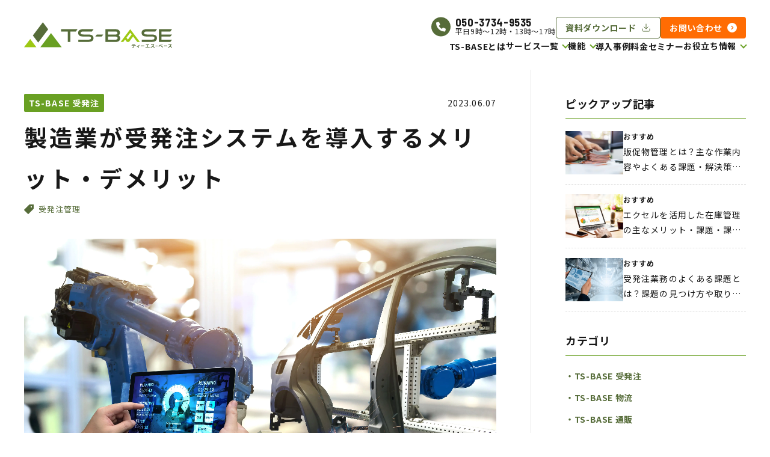

--- FILE ---
content_type: text/html; charset=UTF-8
request_url: https://www.ts-base.net/column/20230607_2
body_size: 93728
content:
<!DOCTYPE html>
<html lang="ja">
    <head>
        <meta charset="UTF-8">
<meta http-equiv="X-UA-Compatible" content="IE=edge">
<meta name="viewport" content="width=device-width, initial-scale=1.0">
<meta name="format-detection" content="telephone=no">
<meta property="og:type" content="article">

<meta property="og:locale" content="ja_JP">
<meta property="og:site_name" content="TS-BASE ｜EC・物流ワンストップ・ソリューション">
<meta property="og:image:width" content="1200">
<meta property="og:image:height" content="630">
<meta name="twitter:card" content="summary_large_image">


<link rel="icon" href="/assets/ts-base/img/common/favicon.ico">
<link rel="apple-touch-icon" href="/assets/ts-base/img/common/apple-touch-icon.png">
<link rel="stylesheet" href="https://fonts.googleapis.com/css?family=Noto+Sans+JP:400,700|Barlow+Semi+Condensed:300,600,700&display=swap" media="print" onload='this.media="all"' />
<link rel="stylesheet" href="https://cdnjs.cloudflare.com/ajax/libs/froala-editor/3.2.7/css/froala_style.min.css" media="print" onload='this.media="all"'/>
<link rel="stylesheet" type="text/css" href="//cdn.jsdelivr.net/npm/slick-carousel@1.8.1/slick/slick.css" media="print" onload='this.media="all"'/>
<link rel="stylesheet" href="/assets/ts-base/css/template.css?20241022151447" />

<style>
    .grecaptcha-badge {
      visibility: hidden;
    }

     :root {

      --color-base-primary: #012677;
      --color-base-primaryFaded: #E5E9F2;
      --color-base-primaryInside: #FFFFFF;
      --color-base-secondary: #FDD247;
      --color-base-secondaryInside: #333333;
      --color-base-background: #f7f7f7;
      --color-base-text: #181818;
      --color-base-footerBackground: #011748;
      --color-base-footerText: #ffffff;
      --color-base-gray: #eeeeee;

      --border-radius-button: 200px;
      --border-radius: 5px;

      --font-size-xs: 12px;
      --font-size-xs-sp: 12px;
      --font-size-s: 15px;
      --font-size-s-sp: 15px;
      --font-size-m: 18px;
      --font-size-m-sp: 16px;
      --font-size-l: 24px;
      --font-size-l-sp: 18px;
      --font-size-xl: 28px;
      --font-size-xl-sp: 20px;
      --font-size-xxl: 44px;
      --font-size-xxl-sp: 24px;

      --font-family-ja: "Noto Sans JP", -apple-system, BlinkMacSystemFont, "Helvetica Neue", YuGothic, "ヒラギノ角ゴ ProN W3", Hiragino Kaku Gothic ProN, Arial, "メイリオ", Meiryo, sans-serif;
      --font-family-en: "Barlow Semi Condensed", sans-serif;
    }
</style>


        <title>製造業が受発注システムを導入するメリット・デメリット</title><meta name="description" content="【あわせて読みたい】自社に合った受発注システムを導入する際のポイントを解説！▼自社にとって最適な受発注システムを選定する7つの手順自社にとって最適な受発注システムを選定する7つの手順 ｜TS-BASE受発注システムを選定するとき、「どのようなシステムが自社に合うのだろう？」と考えた経験はありませんか？この資料では、受発注システムを選ぶ際の課題の整理方法や、ベンダー目線でのシステム選びのポイントをお届けします。ts-base.net受発注システムとは受発注システムとは、企業と企業、または企業と顧客の間で行われる受注や発注に関わる様々な業務を管理するWebシステムのことです。従来、受注や発注の業務は、電話やFAX、メールなどで行い、受発注や在庫、顧客に関する情報は紙やExcelなどで管理する方法が主流でした。しかし、この方法では情報の転記ミスや見落としなどのリスクや、複数の人が同時に作業できない（紙やExcelを使っている一人のみが可能）といった不便さがあります。取引情報が蓄積されていくうちに、たまった書類を整理したり古い情報を探したりするのに時間がかかる点も、業務効率化の妨げとなります。受発注システムでは、受注・発注に関する様々な業務フローや情報を1つのシステムで一元管理することで、受発注業務をより効率的、確実に進めることが可能です。また、発注者側にも同じシステムを使ってもらうことで、注文内容の確認や納期、発送状況などを一目で確認できるようになります。製造業が受発注システムを導入するメリット製造に必要な資材や部品の発注やそれらの在庫管理、取引先からの受注情報や配送状況、顧客リストなど、様々な情報を扱う製造業は、受発注システムの導入によるメリットが特に大きい業界の1つです。ここからは、製造業が受発注システムを導入するメリットについて詳しく解説していきます。業務フローの効率化受発注システムの導入により、従来の業務フローの中にあった小さな無駄や待ち時間が解消され、全体的な業務フローの効率化が実現できます。例えば受注業務は、一般的に次のような流れで行われます。見積もり契約の締結商品の受取・発送支払・請求これらの業務を細かく見ていくと、取引先からの問い合わせを受けて見積書を作成し連絡、その後注文書を受け取ったら、在庫を確認し足りない部品は発注。受注伝票や納品書などを作成しつつ、出荷指示や発送手続きなど、様々な部門が連携して業務を進めます。在庫の有無を担当者に電話で確認したり、伝票を作成して取引先にFAXやメールで送付したりなどの作業は、1つ1つの負担が小さなものでも、それが何十件、何百件となるとかなりの負担になります。受発注システムでは、システム上で受注管理、在庫管理、発注管理、顧客管理などの全ての情報を管理することで、必要な情報にいつでもすぐにアクセスすることが可能です。発注した取引先もシステムで注文のステータスの確認や伝票の受取ができ、よりスムーズな取引が実現します。社内の部品管理に受発注システムを導入し、発注業務の効率化に成功した株式会社ユニバンス様の事例はこちらからご確認いただけます。製造現場に導入した「誰でも簡単に」操作できる注文システムで生産性が向上 ｜TS-BASE自動車部品などの製造を行う「株式会社ユニバンス」では、社内受発注業務に「TS-BASE 受発注」を導入している。製造現場と生産管理部をつなぐ架け橋としてシステムを導入した経緯は、外部環境の変化に追従できていない危機感だった。同社が、新たなシステムの導入を検討したプロセスや、「誰でも簡単に」を目指した理由などを、生産管理部 グローバル生産管理グループ課長 山下 忠宣さまへ話を聞いた。ts-base.net在庫の適正な管理適正な在庫管理は、必要なタイミングで必要な場所に、過不足のない数量の商品や資材を供給するために欠かせません。製造業に限らず、様々な業界が様々な工夫をこらして在庫の適正な管理に取り組んでいる一方で、在庫の過多や不足などの問題が生じてしまうのが現状です。受発注システムを導入することで、これまでの受注・発注情報などを元に、過去のデータに基づいた在庫管理ができるようになります。受発注や在庫に関する正確な情報をリアルタイムで確認でき、欠品が予想される際にはシステムから24時間いつでも注文ができます。その他、在庫管理業務で発生しやすい課題と解決方法についてはこちらでも解説しています。在庫管理で抱える課題とは何か？対処方法・システムの選び方も詳しく紹介在庫管理で抱える課題とは何か？対処方法・システムの選び方も詳しく紹介この記事では在庫管理で抱える主な課題と対処方法、システムの選び方について紹介していきます。在庫管理業務でお悩みを抱えている方はぜひご覧ください。ts-base.net取引に関するミスやトラブルの防止受注・発注の取引では、聞き間違いや勘違い、入力ミスなどによる処理漏れや納品遅延、配送トラブルなどが少なからず発生します。特に様々な商品や資材・部品の取引が行われる製造業では、細心の注意を払ったとしてもミスを完璧に防ぐのは難しいものです。受発注システムの導入は、これらのヒューマンエラーを防ぐためにも有効です。例えば、受注を電話やFAXではなくシステム経由で受けることで、注文内容の聞き間違いや発注書の読み間違いはなくなります。また、発注した取引先側からも商品の個数、単価、納期、請求金額など詳細を閲覧できるため、受注者側から打ち間違いなどのミスが起きやすいメールを使って連絡する必要もありません。情報とやり取りのデジタル化により、受注者側、発注者側双方のミスの防止につながります。ペーパーレス化が促進する見積書や注文書、納品書、請求書、検収書など、モノの取引には様々な書類が必要となります。これらは取引の詳細を示す書類のため、法律により一定期間の保管が義務付けられており、各企業は求められた際にすぐに提示ができるよう、適正に管理する必要があります。しかし、毎月大量に作成される書類の紙代や印刷代、書類の整理や保管にかかるコストは決して小さなものではありません。書類の保管場所を確保するために業務スペースが圧迫されるといったこともあるでしょう。受発注システムでは、取引に際して作成される様々な書類をシステムで作成・保管することで、業務のペーパーレス化を促進します。紙や印刷にかかるコストをカットするだけではなく、ファイリングの手間やファイルの保管場所の節約にもつながり、より業務フローを簡略化させられます。受発注業務をペーパーレス化するメリットについて、詳しくはこちらもご覧ください。ペーパーレス化で変わる！受発注業務の効率化テクニックを詳しく紹介ペーパーレス化で変わる！受発注業務の効率化テクニックを詳しく紹介本記事では、受発注業務において、ペーパーレス化が必要となる背景、メリット・デメリット、実現するステップを紹介していきます。ts-base.net製造業が受発注システムを導入する際のデメリット（注意点）業務フローの改善やミスの軽減、ペーパーレス化の促進などの製造業にとって嬉しいメリットが多い一方で、受発注システムの導入時にはいくつかデメリット（注意点）もあります。ここからは、受発注システムの導入時に把握しておきたい注意点について解説しましょう。導入・運用コストがかかる受発注システムの導入方法はいくつかありますが、いずれの方法でも一定の導入・運用コストがかかります。主な導入方法は以下の通りです。詳細特徴オンプレミス型自社でサーバーを用意し、システムの構築・保守管理を行う・自社の要件にあわせたシステムを構築できる・構築にかかるコストや工数は、他の2つの方法よりも大きい一方、導入後の運用コストは定期メンテナンスが主となる・システムの管理を全て自社で行えるパッケージソフト型汎用的な利用を想定して開発されたソフトウェアを購入して利用する・自社で1からシステムを開発する必要がないため、低コスト・短期間で導入できる・ソフトウェアの購入やインストール、初期設定などが必要・導入後にシステムのアップデート対応などが必要になるケースがある・カスタマイズの自由度が低く、既存業務の見直しが必要になる可能性があるクラウド型クラウド環境に構築したシステムにインターネット経由でアクセスして利用する・すでに出来上がっている環境とシステムを利用するため、低コスト・短期間で導入できる・システムの運用・保守をベンダーに任せられる・契約内容に応じた月額利用料が発生する・利用機能やサービス内容がベンダーによって異なるシステムの構築や導入、運用にかかるコストの他に、システムの要件定義やベンダーとの打ち合わせ、マニュアルの整備や説明会の実施なども必要です。実際にかかる費用は導入形態や利用するシステムによって異なるため、中長期的なコストを試算した上で、よりコストパフォーマンスの高いものを選択することが重要です。受発注システム導入時のコストパフォーマンス（費用対効果）の考え方を解説した資料を用意しているので、参考にしてください。▼ワーク式　受発注業務システム化の費用対効果の考え方ワーク式　受発注業務システム化の費用対効果の考え方 ｜TS-BASE受発注業務に課題を感じているものの、「システム導入で改善効果は得られるのか」と不安に思われる方は多いです。当資料では、受発注業務をシステム化した際の費用対効果の算出方法や数値化しにくいメリットについて、ワークシート付きで解説しています。ts-base.net取引先の協力が不可欠受発注システムは、受注側と発注側の双方の業務を一元管理するシステムであるため、自社だけではなく、取引先などでの導入も必要になります。システムの仕様によっては、これまでの業務のフローの見直しや変更が必要になる可能性もあります。ITツールへの苦手意識がある、従来のやり方を何十年も続けているといった理由で、新しいシステムへの移行に消極的な取引先もあるかもしれません。自社はもちろん、取引先にもシステム導入がよい効果をもたらしてくれるよう、システムの導入意義やメリット、費用対効果などを説明し、お互いに協力して導入プロジェクトを進められるようにしましょう。受発注システム選びのポイント受発注システムは様々なベンダーから販売・提供されています。知名度や価格だけで決めてしまうのではなく、「本当に業務が効率化するか」「期待するメリットが得られるか」といった視点でシステムを選ぶことが重要です。ここからは、受発注システムを選ぶ際に特に重要な2つのポイントを解説します。業務に必要な機能が備わっているか受発注システムは日々の受注・発注業務で利用するため、業務を遂行するために必要な機能が備わっていることが第一条件です。現行の業務フローを洗い出し、受発注システムに求める機能をリストアップしてみましょう。その際には「今はこうやっているけど本当はこうしたい」「これができたら非常に便利になる」といった要望もぜひ考えてみてください。こうすることで、既存フローをただシステム化するのではなく、理想の業務フローを実現することにつながるでしょう。要件を満たすシステムが見つかったら、可能であればトライアルなどで使用感やデザインを確認するのがおすすめです。「処理が遅い」「操作方法がわかりにくい」「クリック数が多い」といった不便さは、日々のストレスになります。実際の担当者に触ってもらって意見を聞けるとよりよいでしょう。サポート体制は安心できるか導入期間中や運用期間中に、トラブルや質問がある際に、ベンダーからどのようなサポートが受けられるかも、重要なポイントです。サポートが充実しているベンダーなら、導入時にはヒアリングを元に設定や運用に関する提案をしてくれたり、運用中の操作方法に関する疑問にも素早く回答してくれたりします。受発注システムは、受発注のフロント業務担当者の他、在庫管理部門や製造部門、取引先など、様々な人が利用するため、導入後も一定期間は操作方法に関する質問が出てくることが予想されます。社内で対応できないケースに備えて、サポートの有無や詳細なサポート内容、問い合わせの方法（メール、電話、Webフォームなど）、対応時間などを確認しておきましょう。受発注システムで製造業の業務を効率化製造業が受発注システムを導入することで、従来の業務フローで生じていた無駄や問題が解消・改善し、業務フロー改善、適正な在庫管理、ペーパーレス化の促進など、より効率的な受発注業務が実現します。受発注システムには主にオンプレミス型、パッケージソフト型、クラウド型の3つの導入形態があるため、それぞれの特徴をふまえ、中長期的なコストを試算することが重要です。受発注システムによって、自社の業務を効率化し、市場での競争力を高めましょう。B to B事業者間の受発注業務管理にはTS-BASE 受発注がおすすめ「TS-BASE 受発注」は、B to B事業者間の受注・発注から物流・配送までの一連の業務をカバーするクラウド受発注システムです。PCやスマートフォンからインターネット経由で利用するSaaS型ソフトウェアのため、事業所はもちろん、店舗や倉庫、営業先などからでも最新の受発注や在庫情報を確認できます。TS-BASE 受発注は「利用者向け受発注管理」「物流拠点向け倉庫管理」「管理者向け総合管理」の大きく3つの機能群で、受注・発注から物流・配送までの一連の業務をサポートします。「受注窓口を一本化したい」「属人化・アナログ化した業務フローから脱却したい」「受発注業務にかかる工数を削減したい」など、お悩みやご要望をお気軽にお問い合わせください。"><meta property="og:title" content="製造業が受発注システムを導入するメリット・デメリット"><meta property="og:description" content="【あわせて読みたい】自社に合った受発注システムを導入する際のポイントを解説！▼自社にとって最適な受発注システムを選定する7つの手順自社にとって最適な受発注システムを選定する7つの手順 ｜TS-BASE受発注システムを選定するとき、「どのようなシステムが自社に合うのだろう？」と考えた経験はありませんか？この資料では、受発注システムを選ぶ際の課題の整理方法や、ベンダー目線でのシステム選びのポイントをお届けします。ts-base.net受発注システムとは受発注システムとは、企業と企業、または企業と顧客の間で行われる受注や発注に関わる様々な業務を管理するWebシステムのことです。従来、受注や発注の業務は、電話やFAX、メールなどで行い、受発注や在庫、顧客に関する情報は紙やExcelなどで管理する方法が主流でした。しかし、この方法では情報の転記ミスや見落としなどのリスクや、複数の人が同時に作業できない（紙やExcelを使っている一人のみが可能）といった不便さがあります。取引情報が蓄積されていくうちに、たまった書類を整理したり古い情報を探したりするのに時間がかかる点も、業務効率化の妨げとなります。受発注システムでは、受注・発注に関する様々な業務フローや情報を1つのシステムで一元管理することで、受発注業務をより効率的、確実に進めることが可能です。また、発注者側にも同じシステムを使ってもらうことで、注文内容の確認や納期、発送状況などを一目で確認できるようになります。製造業が受発注システムを導入するメリット製造に必要な資材や部品の発注やそれらの在庫管理、取引先からの受注情報や配送状況、顧客リストなど、様々な情報を扱う製造業は、受発注システムの導入によるメリットが特に大きい業界の1つです。ここからは、製造業が受発注システムを導入するメリットについて詳しく解説していきます。業務フローの効率化受発注システムの導入により、従来の業務フローの中にあった小さな無駄や待ち時間が解消され、全体的な業務フローの効率化が実現できます。例えば受注業務は、一般的に次のような流れで行われます。見積もり契約の締結商品の受取・発送支払・請求これらの業務を細かく見ていくと、取引先からの問い合わせを受けて見積書を作成し連絡、その後注文書を受け取ったら、在庫を確認し足りない部品は発注。受注伝票や納品書などを作成しつつ、出荷指示や発送手続きなど、様々な部門が連携して業務を進めます。在庫の有無を担当者に電話で確認したり、伝票を作成して取引先にFAXやメールで送付したりなどの作業は、1つ1つの負担が小さなものでも、それが何十件、何百件となるとかなりの負担になります。受発注システムでは、システム上で受注管理、在庫管理、発注管理、顧客管理などの全ての情報を管理することで、必要な情報にいつでもすぐにアクセスすることが可能です。発注した取引先もシステムで注文のステータスの確認や伝票の受取ができ、よりスムーズな取引が実現します。社内の部品管理に受発注システムを導入し、発注業務の効率化に成功した株式会社ユニバンス様の事例はこちらからご確認いただけます。製造現場に導入した「誰でも簡単に」操作できる注文システムで生産性が向上 ｜TS-BASE自動車部品などの製造を行う「株式会社ユニバンス」では、社内受発注業務に「TS-BASE 受発注」を導入している。製造現場と生産管理部をつなぐ架け橋としてシステムを導入した経緯は、外部環境の変化に追従できていない危機感だった。同社が、新たなシステムの導入を検討したプロセスや、「誰でも簡単に」を目指した理由などを、生産管理部 グローバル生産管理グループ課長 山下 忠宣さまへ話を聞いた。ts-base.net在庫の適正な管理適正な在庫管理は、必要なタイミングで必要な場所に、過不足のない数量の商品や資材を供給するために欠かせません。製造業に限らず、様々な業界が様々な工夫をこらして在庫の適正な管理に取り組んでいる一方で、在庫の過多や不足などの問題が生じてしまうのが現状です。受発注システムを導入することで、これまでの受注・発注情報などを元に、過去のデータに基づいた在庫管理ができるようになります。受発注や在庫に関する正確な情報をリアルタイムで確認でき、欠品が予想される際にはシステムから24時間いつでも注文ができます。その他、在庫管理業務で発生しやすい課題と解決方法についてはこちらでも解説しています。在庫管理で抱える課題とは何か？対処方法・システムの選び方も詳しく紹介在庫管理で抱える課題とは何か？対処方法・システムの選び方も詳しく紹介この記事では在庫管理で抱える主な課題と対処方法、システムの選び方について紹介していきます。在庫管理業務でお悩みを抱えている方はぜひご覧ください。ts-base.net取引に関するミスやトラブルの防止受注・発注の取引では、聞き間違いや勘違い、入力ミスなどによる処理漏れや納品遅延、配送トラブルなどが少なからず発生します。特に様々な商品や資材・部品の取引が行われる製造業では、細心の注意を払ったとしてもミスを完璧に防ぐのは難しいものです。受発注システムの導入は、これらのヒューマンエラーを防ぐためにも有効です。例えば、受注を電話やFAXではなくシステム経由で受けることで、注文内容の聞き間違いや発注書の読み間違いはなくなります。また、発注した取引先側からも商品の個数、単価、納期、請求金額など詳細を閲覧できるため、受注者側から打ち間違いなどのミスが起きやすいメールを使って連絡する必要もありません。情報とやり取りのデジタル化により、受注者側、発注者側双方のミスの防止につながります。ペーパーレス化が促進する見積書や注文書、納品書、請求書、検収書など、モノの取引には様々な書類が必要となります。これらは取引の詳細を示す書類のため、法律により一定期間の保管が義務付けられており、各企業は求められた際にすぐに提示ができるよう、適正に管理する必要があります。しかし、毎月大量に作成される書類の紙代や印刷代、書類の整理や保管にかかるコストは決して小さなものではありません。書類の保管場所を確保するために業務スペースが圧迫されるといったこともあるでしょう。受発注システムでは、取引に際して作成される様々な書類をシステムで作成・保管することで、業務のペーパーレス化を促進します。紙や印刷にかかるコストをカットするだけではなく、ファイリングの手間やファイルの保管場所の節約にもつながり、より業務フローを簡略化させられます。受発注業務をペーパーレス化するメリットについて、詳しくはこちらもご覧ください。ペーパーレス化で変わる！受発注業務の効率化テクニックを詳しく紹介ペーパーレス化で変わる！受発注業務の効率化テクニックを詳しく紹介本記事では、受発注業務において、ペーパーレス化が必要となる背景、メリット・デメリット、実現するステップを紹介していきます。ts-base.net製造業が受発注システムを導入する際のデメリット（注意点）業務フローの改善やミスの軽減、ペーパーレス化の促進などの製造業にとって嬉しいメリットが多い一方で、受発注システムの導入時にはいくつかデメリット（注意点）もあります。ここからは、受発注システムの導入時に把握しておきたい注意点について解説しましょう。導入・運用コストがかかる受発注システムの導入方法はいくつかありますが、いずれの方法でも一定の導入・運用コストがかかります。主な導入方法は以下の通りです。詳細特徴オンプレミス型自社でサーバーを用意し、システムの構築・保守管理を行う・自社の要件にあわせたシステムを構築できる・構築にかかるコストや工数は、他の2つの方法よりも大きい一方、導入後の運用コストは定期メンテナンスが主となる・システムの管理を全て自社で行えるパッケージソフト型汎用的な利用を想定して開発されたソフトウェアを購入して利用する・自社で1からシステムを開発する必要がないため、低コスト・短期間で導入できる・ソフトウェアの購入やインストール、初期設定などが必要・導入後にシステムのアップデート対応などが必要になるケースがある・カスタマイズの自由度が低く、既存業務の見直しが必要になる可能性があるクラウド型クラウド環境に構築したシステムにインターネット経由でアクセスして利用する・すでに出来上がっている環境とシステムを利用するため、低コスト・短期間で導入できる・システムの運用・保守をベンダーに任せられる・契約内容に応じた月額利用料が発生する・利用機能やサービス内容がベンダーによって異なるシステムの構築や導入、運用にかかるコストの他に、システムの要件定義やベンダーとの打ち合わせ、マニュアルの整備や説明会の実施なども必要です。実際にかかる費用は導入形態や利用するシステムによって異なるため、中長期的なコストを試算した上で、よりコストパフォーマンスの高いものを選択することが重要です。受発注システム導入時のコストパフォーマンス（費用対効果）の考え方を解説した資料を用意しているので、参考にしてください。▼ワーク式　受発注業務システム化の費用対効果の考え方ワーク式　受発注業務システム化の費用対効果の考え方 ｜TS-BASE受発注業務に課題を感じているものの、「システム導入で改善効果は得られるのか」と不安に思われる方は多いです。当資料では、受発注業務をシステム化した際の費用対効果の算出方法や数値化しにくいメリットについて、ワークシート付きで解説しています。ts-base.net取引先の協力が不可欠受発注システムは、受注側と発注側の双方の業務を一元管理するシステムであるため、自社だけではなく、取引先などでの導入も必要になります。システムの仕様によっては、これまでの業務のフローの見直しや変更が必要になる可能性もあります。ITツールへの苦手意識がある、従来のやり方を何十年も続けているといった理由で、新しいシステムへの移行に消極的な取引先もあるかもしれません。自社はもちろん、取引先にもシステム導入がよい効果をもたらしてくれるよう、システムの導入意義やメリット、費用対効果などを説明し、お互いに協力して導入プロジェクトを進められるようにしましょう。受発注システム選びのポイント受発注システムは様々なベンダーから販売・提供されています。知名度や価格だけで決めてしまうのではなく、「本当に業務が効率化するか」「期待するメリットが得られるか」といった視点でシステムを選ぶことが重要です。ここからは、受発注システムを選ぶ際に特に重要な2つのポイントを解説します。業務に必要な機能が備わっているか受発注システムは日々の受注・発注業務で利用するため、業務を遂行するために必要な機能が備わっていることが第一条件です。現行の業務フローを洗い出し、受発注システムに求める機能をリストアップしてみましょう。その際には「今はこうやっているけど本当はこうしたい」「これができたら非常に便利になる」といった要望もぜひ考えてみてください。こうすることで、既存フローをただシステム化するのではなく、理想の業務フローを実現することにつながるでしょう。要件を満たすシステムが見つかったら、可能であればトライアルなどで使用感やデザインを確認するのがおすすめです。「処理が遅い」「操作方法がわかりにくい」「クリック数が多い」といった不便さは、日々のストレスになります。実際の担当者に触ってもらって意見を聞けるとよりよいでしょう。サポート体制は安心できるか導入期間中や運用期間中に、トラブルや質問がある際に、ベンダーからどのようなサポートが受けられるかも、重要なポイントです。サポートが充実しているベンダーなら、導入時にはヒアリングを元に設定や運用に関する提案をしてくれたり、運用中の操作方法に関する疑問にも素早く回答してくれたりします。受発注システムは、受発注のフロント業務担当者の他、在庫管理部門や製造部門、取引先など、様々な人が利用するため、導入後も一定期間は操作方法に関する質問が出てくることが予想されます。社内で対応できないケースに備えて、サポートの有無や詳細なサポート内容、問い合わせの方法（メール、電話、Webフォームなど）、対応時間などを確認しておきましょう。受発注システムで製造業の業務を効率化製造業が受発注システムを導入することで、従来の業務フローで生じていた無駄や問題が解消・改善し、業務フロー改善、適正な在庫管理、ペーパーレス化の促進など、より効率的な受発注業務が実現します。受発注システムには主にオンプレミス型、パッケージソフト型、クラウド型の3つの導入形態があるため、それぞれの特徴をふまえ、中長期的なコストを試算することが重要です。受発注システムによって、自社の業務を効率化し、市場での競争力を高めましょう。B to B事業者間の受発注業務管理にはTS-BASE 受発注がおすすめ「TS-BASE 受発注」は、B to B事業者間の受注・発注から物流・配送までの一連の業務をカバーするクラウド受発注システムです。PCやスマートフォンからインターネット経由で利用するSaaS型ソフトウェアのため、事業所はもちろん、店舗や倉庫、営業先などからでも最新の受発注や在庫情報を確認できます。TS-BASE 受発注は「利用者向け受発注管理」「物流拠点向け倉庫管理」「管理者向け総合管理」の大きく3つの機能群で、受注・発注から物流・配送までの一連の業務をサポートします。「受注窓口を一本化したい」「属人化・アナログ化した業務フローから脱却したい」「受発注業務にかかる工数を削減したい」など、お悩みやご要望をお気軽にお問い合わせください。"><meta name="twitter:title" content="TS-BASE ｜EC・物流ワンストップ・ソリューション"><meta name="twitter:description"  content="TS-BASEは、BtoB受発注業務のデジタル化、通販システム構築・運用、物流代行など、EC・物流のあらゆる課題をワンストップで解決します。"><meta property="twitter:image" content="https://www.ts-base.net/media/XexewV783hEptWhdl5dEHtg4q5nz29kEESeBCnLh.png"><meta property="og:url" content="https://www.ts-base.net/column/20230607_2"><meta property="og:image" content="https://www.ts-base.net/media/qxaKu49YwPAP9UYbh2OR1hjJng8VhzfyIqnTdbKp.png"><meta property="og:image:secure_url" content="https://www.ts-base.net/media/qxaKu49YwPAP9UYbh2OR1hjJng8VhzfyIqnTdbKp.png">
        <link rel="stylesheet" href="https://sdk.gig.goleadgrid.com/section-assets/template_sections.css?de96a1e85e493dd005297cab879c2a2a9b13ce7e" type="text/css" /><style>.leadgrid-font-size-bl{font-size:16px;line-height:160%;@media (max-width:768px){font-size:14px;line-height:160%}}.leadgrid-font-size-bm{font-size:14px;line-height:160%;@media (max-width:768px){font-size:13px;line-height:160%}}.leadgrid-font-size-hl{font-size:44px;line-height:130%;@media (max-width:768px){font-size:24px;line-height:145%}}.leadgrid-font-size-hm{font-size:24px;line-height:145%;@media (max-width:768px){font-size:20px;line-height:150%}}.leadgrid-font-size-hs{font-size:20px;line-height:150%;@media (max-width:768px){font-size:16px;line-height:160%}}.leadgrid-font-size-s{font-size:12px;line-height:160%;@media (max-width:768px){font-size:10px;line-height:160%}}</style><link rel="stylesheet" href="https://cdnjs.cloudflare.com/ajax/libs/highlight.js/10.7.1/styles/vs2015.min.css"><style>:root{--leadgrid-width-middle:1192px;--leadgrid-width-default:992px;--leadgrid-fs-default:14px;--leadgrid-fs-small:12px;--leadgrid-transition:all 0.3s cubic-bezier(0,1,0.64,1);--leadgrid-box-shadow:0 2px 32px 0 rgba(0,0,0,0.1)}.fr-view .fr-img-caption .fr-img-wrap a{display:initial}.hljs-ln-numbers{-webkit-touch-callout:none;-webkit-user-select:none;-khtml-user-select:none;-moz-user-select:none;-ms-user-select:none;user-select:none;text-align:center;color:#ccc;border-right:1px solid #CCC;vertical-align:top;padding-right:5px !important}.hljs-ln-code{padding-left:10px !important}.hljs{display:block;white-space:pre;overflow-x:auto;counter-reset:linenum;position:relative}.leadgrid-blogcard{margin:0 !important;width:100% !important;max-width:600px !important;display:block !important;height:initial !important;padding:16px !important;border:1px solid #cccccc !important;background:#ffffff !important;box-sizing:border-box !important;position:relative !important;transition:opacity .25s !important;margin-top:20px !important}.leadgrid-blogcard:hover{opacity:0.6 !important;transition:opacity .25s !important}.leadgrid-blogcard__cover{display:none}.leadgrid-blogcard__link{background:#ffffff !important;padding:0 !important;margin:0 !important;display:flex !important;align-items:center !important;text-decoration:none !important;font-family:-apple-system,BlinkMacSystemFont,Helvetica Neue,Segoe UI,Hiragino Kaku Gothic ProN,Hiragino Sans,ヒラギノ角ゴ ProN W3,Arial,メイリオ,Meiryo,sans-serif !important}.leadgrid-blogcard__link::before,.leadgrid-blogcard__link::after{display:none !important}.leadgrid-blogcard__meta{display:block !important;width:100% !important}.leadgrid-blogcard__title{pointer-events:none !important;margin:0 0 8px !important;font-size:18px !important;color:#1b1b1b !important;display:-webkit-box !important;-webkit-box-orient:vertical !important;-webkit-line-clamp:2 !important;overflow:hidden !important;font-weight:bold !important;letter-spacing:0em !important;line-height:1.4 !important;font-family:-apple-system,BlinkMacSystemFont,Helvetica Neue,Segoe UI,Hiragino Kaku Gothic ProN,Hiragino Sans,ヒラギノ角ゴ ProN W3,Arial,メイリオ,Meiryo,sans-serif !important}.leadgrid-blogcard__description{pointer-events:none !important;margin:0 0 8px !important;font-size:12px !important;color:#555555 !important;display:-webkit-box !important;-webkit-box-orient:vertical !important;-webkit-line-clamp:3 !important;overflow:hidden !important;letter-spacing:0em !important;line-height:1.6 !important;font-family:-apple-system,BlinkMacSystemFont,Helvetica Neue,Segoe UI,Hiragino Kaku Gothic ProN,Hiragino Sans,ヒラギノ角ゴ ProN W3,Arial,メイリオ,Meiryo,sans-serif !important}.leadgrid-blogcard__domain{pointer-events:none !important;margin:0 !important;font-size:10px !important;color:#555555 !important;display:-webkit-box !important;-webkit-box-orient:vertical !important;-webkit-line-clamp:1 !important;overflow:hidden !important;letter-spacing:0em !important;line-height:1 !important;font-family:-apple-system,BlinkMacSystemFont,Helvetica Neue,Segoe UI,Hiragino Kaku Gothic ProN,Hiragino Sans,ヒラギノ角ゴ ProN W3,Arial,メイリオ,Meiryo,sans-serif !important}.leadgrid-blogcard__eyecatch{display:block !important;width:206px !important;height:133px !important;position:relative !important;flex-shrink:0 !important;margin:0 0 0 8px !important;border:1px solid #eeeeee !important}.leadgrid-blogcard__eyecatch img{pointer-events:none !important;position:absolute !important;width:100% !important;height:100% !important;object-fit:cover !important;margin:0 !important;border-radius:0 !important;left:0 !important;top:0 !important}@media screen and (max-width:768px){.leadgrid-blogcard__title{font-size:16px !important}.leadgrid-blogcard__eyecatch{width:120px !important;height:77px !important}.leadgrid-blogcard__description{-webkit-line-clamp:2 !important}}.leadgrid-sp-br{display:none;@media screen and (max-width:768px){display:block}}.instagram-media{position:static !important}.fr-view img.fr-dii.leadgrid-wysiwyg-img-center{display:block;margin-left:auto;margin-right:auto}.fr-view img.leadgrid-wysiwyg-img-center,.fr-view .fr-img-caption.leadgrid-wysiwyg-img-center{display:block !important;margin-left:auto !important;margin-right:auto !important}mjx-math{white-space:pre-wrap !important}.fr-view p:has(> .fr-fir){display:inline-block;width:100%}.fr-view p > .fr-fir{float:right !important}.c-form__agreeText{overflow-y:scroll;max-height:300px;border:1px solid #ccc;padding-top:24px;padding-right:20px;padding-left:20px}</style><link rel="stylesheet" href="https://cdn.jsdelivr.net/npm/@splidejs/splide@latest/dist/css/splide.min.css">
        <!-- Google Tag Manager -->
<script>(function(w,d,s,l,i){w[l]=w[l]||[];w[l].push({'gtm.start':
new Date().getTime(),event:'gtm.js'});var f=d.getElementsByTagName(s)[0],
j=d.createElement(s),dl=l!='dataLayer'?'&l='+l:'';j.async=true;j.src=
'https://www.googletagmanager.com/gtm.js?id='+i+dl;f.parentNode.insertBefore(j,f);
})(window,document,'script','dataLayer','GTM-5B3H75B');</script>
<!-- End Google Tag Manager -->

<meta name="google-site-verification" content="A3OHsn9-o_xK-aeOiVajEOpf_X-uhif6hbsYxivJSHA" />

<meta name="google-site-verification" content="NBrOzHGPBB22_AWGbWshkECXLIvoHTSZkj971jsClqQ" />
    </head>
    <body>
      <div class="ts-base-container ">
        <!-- Google Tag Manager (noscript) -->
<noscript><iframe src="https://www.googletagmanager.com/ns.html?id=GTM-5B3H75B"
height="0" width="0" style="display:none;visibility:hidden"></iframe></noscript>
<!-- End Google Tag Manager (noscript) -->
        
        <header class="ts-base-c-header">
  <div class="ts-base-c-inner">
    <div class="c-header__container">
      <div class="c-header__logo">
        <a href="/"  >
          <h1>
            <img src="/assets/ts-base/img/common/img_logo.svg"  alt="TS-BASE from TAKEDA PRINTING CO.,LTD.">
          </h1>
        </a>
      </div>
      <button class="c-header__spmenu js-header-menu-button" aria-label="ナビゲーションの切替">
        <i></i>
        <i></i>
      </button>
      <div class="c-header__contents js-header-menu">
        <div class="c-header__contentsInner">
          <div class="c-header__spnavi">
            <ul>
            <li >
              <a href="/faq"  >
                よくある質問
              </a>
            </li>
            <li >
              <a href="/seminar"  >
                セミナー
              </a>
            </li>
            <li >
              <a href="/news"  >
                お知らせ
              </a>
            </li>
            <li >
              <a href="https://www.takeda-prn.co.jp/company/profile.html"  target="_blank" rel="noopener">
                運営会社
              </a>
            </li>
            <li >
              <a href="https://www.takeda-prn.co.jp/privacy.html"  target="_blank" rel="noopener">
                プライバシーポリシー
              </a>
            </li>
            </ul>
          </div>
          <div class="c-header__other">
            <div class="c-header__tel">
              <dl>
                <dt>
                  <a href="tel:050-3734-9535"  >
                    050-3734-9535
                  </a>
                </dt>
                <dd>平日9時～12時・13時～17時</dd>
              </dl>
            </div>
            <ul class="c-header__button">
              <li>
                <div class="ts-base-c-linkBtn -green -download">
                  <a href="/document/S004"  >
                    <span>資料ダウンロード</span>
                  </a>
                </div>
              </li>
              <li>
                <div class="ts-base-c-linkBtn -orange">
                  <a href="/contact"  >
                    <span>お問い合わせ</span>
                  </a>
                </div>
              </li>
            </ul>
          </div>
          <nav class="c-header__navi">
            <ul class="c-header__naviList">
              <li>
              <a href="/about"  >
                TS-BASEとは
              </a>
              </li>
              <li class="js-tab">
                <p class="c-header__naviTab">サービス一覧</p>
                <ul class="c-header__naviLevel js-tabCont">
                <li >
                  <a href="/service1"  >
                    TS-BASE 受発注
                  </a>
                </li>
                <li >
                  <a href="/service3"  >
                    TS-BASE 通販
                  </a>
                </li>
                <li >
                  <a href="/service2"  >
                    TS-BASE 物流
                  </a>
                </li>
                <li >
                  <a href="/service4"  >
                    TS-BASE コンサル
                  </a>
                </li>
                <li >
                  <a href="/service5"  >
                    TS-BASE マーケ
                  </a>
                </li>
                <li >
                  <a href="/service6"  >
                    TS-BASE 事務局
                  </a>
                </li>
                </ul>
              </li>
              <li class="js-tab">
                <p class="c-header__naviTab">機能</p>
                <ul class="c-header__naviLevel js-tabCont">
                <li >
                  <a href="/function"  >
                    機能一覧
                  </a>
                </li>
                <li >
                  <a href="/customize"  >
                    組み合わせ活用例
                  </a>
                </li>
                </ul>
              </li>
              <li>
              <a href="/case"  >
                導入事例
              </a>
              </li>
              <li>
              <a href="/price"  >
                料金
              </a>
              </li>
              <li>
              <a href="/seminar"  >
                セミナー
              </a>
              </li>
              <li class="js-tab">
                <p class="c-header__naviTab">お役立ち情報</p>
                <ul class="c-header__naviLevel js-tabCont">
                <li >
                  <a href="/column"  >
                    コラム
                  </a>
                </li>
                <li >
                  <a href="/document"  >
                    資料一覧
                  </a>
                </li>
                </ul>
              </li>
            </ul>
          </nav>
        </div>
      </div>
    </div>
  </div>
</header>

        <main>
            <section class="ts-base-s-columnDetail">
  <div class="ts-base-c-inner">
    <div class="s-columnDetail__cont">
      <div class="s-columnDetail__contMain">
        <div class="ts-base-c-post">
          <div class="c-post__intro">
            <p class="category">TS-BASE 受発注</p>
            <p class="date">2023.06.07</p>
          </div>
          <h1 class="c-post__title">製造業が受発注システムを導入するメリット・デメリット</h1>
          <ul class="c-post__tag">
            <li id="column_01" class="ts-base-c-tag">
              <a href="/column?taxonomy_column_tag[]=column_01">受発注管理</a>
            </li>
          </ul>
          <div class="c-post__container">
            <div class="c-post__share">
              <div class="c-post__shareInner">
                <ul>
                  <li>
                    <a href="javascript:void(0);" onclick="window.open('http://twitter.com/share?url=https://www.ts-base.net/column/20230607_2&text=%E8%A3%BD%E9%80%A0%E6%A5%AD%E3%81%8C%E5%8F%97%E7%99%BA%E6%B3%A8%E3%82%B7%E3%82%B9%E3%83%86%E3%83%A0%E3%82%92%E5%B0%8E%E5%85%A5%E3%81%99%E3%82%8B%E3%83%A1%E3%83%AA%E3%83%83%E3%83%88%E3%83%BB%E3%83%87%E3%83%A1%E3%83%AA%E3%83%83%E3%83%88','_blank','width=550,height=480,left=100,top=50,scrollbars=1,resizable=1',0); return false;">
                      <img src="/assets/ts-base/img/common/icon_shareX.png" alt="Xでシェア">
                    </a>
                  </li>
                  <li>
                    <a href="javascript:void(0);" onclick="window.open('http://www.facebook.com/share.php?u=https://www.ts-base.net/column/20230607_2' , 'facebook_share', 'width=550, height=450,personalbar=0,toolbar=0,scrollbars=1,resizable=1'); return false;">
                      <img src="/assets/ts-base/img/common/icon_shareFacebook.svg" alt="Facebookでシェア">
                    </a>
                  </li>
                  <li>
                    <a href="javascript:void(0);" onclick="window.open('https://social-plugins.line.me/lineit/share?url=https://www.ts-base.net/column/20230607_2','_blank','width=550,height=480,left=100,top=50,scrollbars=1,resizable=1',0); return false;">
                      <img src="/assets/ts-base/img/common/icon_shareLine.svg" alt="LINEでシェア">
                    </a>
                  </li>
                </ul>
              </div>
            </div>
            <div class="c-post__eyecatch">
              <img src="/media/D9hjHKr2jaT9TAqJU8PwLu3xiz9IcSEYsFVGkd2Z.jpeg" alt="製造業が受発注システムを導入するメリット・デメリット">
            </div>
            <div class="c-post__lead ts-base-c-wysiwyg fr-view">
              <p dir="ltr">受注・発注に関する一連の業務を行える受発注システムは、EC業界、飲食業界、小売業界、医療業界など様々な業界で幅広く導入されています。<br>製造業界もそのうちの1つですが、製造業における受発注システムのメリットには具体的にどのようなものがあるのでしょうか。</p><p dir="ltr">この記事では、製造業が受発注システムを導入するメリットやデメリット（注意点）を解説します。システムの比較ポイントについても解説するので、ぜひシステムの導入検討にお役立てください。</p>
            </div>
            <div class="c-post__toc">
              <p class="c-post__tocTitle">目次</p>
              <div class="c-post__tocInner" id="toc">
              </div>
            </div>
            <div class="c-post__cont">
              <div class="ts-base-c-wysiwyg fr-view">
                <p dir="ltr"><strong>【あわせて読みたい】</strong><br><strong>自社に合った受発注システムを導入する際のポイントを解説！</strong><br><strong></strong><span style="color: rgb(44, 130, 201);"><a href="https://www.ts-base.net/document/W001" target="_blank" rel="noopener noreferrer"><strong>▼自社にとって最適な受発注システムを選定する7つの手順</strong></a></span></p><figure contenteditable="false" class="leadgrid-blogcard" data-link="https://www.ts-base.net/document/W001"><span class="leadgrid-blogcard__cover"><br></span><a href="https://www.ts-base.net/document/W001" rel="noopener noreferrer" target="_blank" class="leadgrid-blogcard__link"><div class="leadgrid-blogcard__meta"><p contenteditable="false" class="leadgrid-blogcard__title">自社にとって最適な受発注システムを選定する7つの手順 ｜TS-BASE</p><p contenteditable="false" class="leadgrid-blogcard__description">受発注システムを選定するとき、「どのようなシステムが自社に合うのだろう？」と考えた経験はありませんか？この資料では、受発注システムを選ぶ際の課題の整理方法や、ベンダー目線でのシステム選びのポイントをお届けします。</p><p contenteditable="false" class="leadgrid-blogcard__domain">ts-base.net</p></div><div contenteditable="false" class="leadgrid-blogcard__eyecatch"><img contenteditable="false" src="/media/oLY4uBgB07RlHVdza3jEsr3Dm9fXj1mwoYqw1zzY.png" alt="og_img"></div></a></figure><p><br></p><h2 dir="ltr">受発注システムとは</h2><p dir="ltr">受発注システムとは、企業と企業、または企業と顧客の間で行われる受注や発注に関わる様々な業務を管理するWebシステムのことです。</p><p dir="ltr">従来、受注や発注の業務は、電話やFAX、メールなどで行い、受発注や在庫、顧客に関する情報は紙やExcelなどで管理する方法が主流でした。</p><p dir="ltr">しかし、この方法では情報の転記ミスや見落としなどのリスクや、複数の人が同時に作業できない（紙やExcelを使っている一人のみが可能）といった不便さがあります。取引情報が蓄積されていくうちに、たまった書類を整理したり古い情報を探したりするのに時間がかかる点も、業務効率化の妨げとなります。</p><p dir="ltr">受発注システムでは、受注・発注に関する様々な業務フローや情報を1つのシステムで一元管理することで、受発注業務をより効率的、確実に進めることが可能です。また、発注者側にも同じシステムを使ってもらうことで、注文内容の確認や納期、発送状況などを一目で確認できるようになります。</p><h2 dir="ltr">製造業が受発注システムを導入するメリット</h2><p dir="ltr">製造に必要な資材や部品の発注やそれらの在庫管理、取引先からの受注情報や配送状況、顧客リストなど、様々な情報を扱う製造業は、受発注システムの導入によるメリットが特に大きい業界の1つです。</p><p dir="ltr">ここからは、製造業が受発注システムを導入するメリットについて詳しく解説していきます。</p><h3 dir="ltr">業務フローの効率化</h3><p dir="ltr">受発注システムの導入により、従来の業務フローの中にあった小さな無駄や待ち時間が解消され、全体的な業務フローの効率化が実現できます。</p><p dir="ltr">例えば受注業務は、一般的に次のような流れで行われます。</p><ol><li dir="ltr">見積もり</li><li dir="ltr">契約の締結</li><li dir="ltr">商品の受取・発送</li><li dir="ltr">支払・請求</li></ol><p dir="ltr">これらの業務を細かく見ていくと、取引先からの問い合わせを受けて見積書を作成し連絡、その後注文書を受け取ったら、在庫を確認し足りない部品は発注。受注伝票や納品書などを作成しつつ、出荷指示や発送手続きなど、様々な部門が連携して業務を進めます。</p><p dir="ltr">在庫の有無を担当者に電話で確認したり、伝票を作成して取引先にFAXやメールで送付したりなどの作業は、1つ1つの負担が小さなものでも、それが何十件、何百件となるとかなりの負担になります。</p><p dir="ltr">受発注システムでは、システム上で受注管理、在庫管理、発注管理、顧客管理などの全ての情報を管理することで、必要な情報にいつでもすぐにアクセスすることが可能です。発注した取引先もシステムで注文のステータスの確認や伝票の受取ができ、よりスムーズな取引が実現します。</p><p dir="ltr"><br></p><p dir="ltr">社内の部品管理に受発注システムを導入し、発注業務の効率化に成功した<span style="color: rgb(44, 130, 201);"><a href="https://www.ts-base.net/case/04" target="_blank" rel="noopener noreferrer">株式会社ユニバンス様</a></span>の事例はこちらからご確認いただけます。</p><figure contenteditable="false" class="leadgrid-blogcard" data-link="https://www.ts-base.net/case/04"><span class="leadgrid-blogcard__cover"><br></span><a href="https://www.ts-base.net/case/04" rel="noopener noreferrer" target="_blank" class="leadgrid-blogcard__link"><div class="leadgrid-blogcard__meta"><p contenteditable="false" class="leadgrid-blogcard__title">製造現場に導入した「誰でも簡単に」操作できる注文システムで生産性が向上 ｜TS-BASE</p><p contenteditable="false" class="leadgrid-blogcard__description">自動車部品などの製造を行う「株式会社ユニバンス」では、社内受発注業務に「TS-BASE 受発注」を導入している。製造現場と生産管理部をつなぐ架け橋としてシステムを導入した経緯は、外部環境の変化に追従できていない危機感だった。同社が、新たなシステムの導入を検討したプロセスや、「誰でも簡単に」を目指した理由などを、生産管理部 グローバル生産管理グループ課長 山下 忠宣さまへ話を聞いた。</p><p contenteditable="false" class="leadgrid-blogcard__domain">ts-base.net</p></div><div contenteditable="false" class="leadgrid-blogcard__eyecatch"><img contenteditable="false" src="/media/A1eXNFG2oureobLagASwLn2EI2yuCV5uQaX7IeHt.jpeg" alt="og_img"></div></a></figure><p><br></p><h3 dir="ltr">在庫の適正な管理</h3><p dir="ltr">適正な在庫管理は、必要なタイミングで必要な場所に、過不足のない数量の商品や資材を供給するために欠かせません。製造業に限らず、様々な業界が様々な工夫をこらして在庫の適正な管理に取り組んでいる一方で、在庫の過多や不足などの問題が生じてしまうのが現状です。</p><p dir="ltr">受発注システムを導入することで、これまでの受注・発注情報などを元に、過去のデータに基づいた在庫管理ができるようになります。</p><p dir="ltr">受発注や在庫に関する正確な情報をリアルタイムで確認でき、欠品が予想される際にはシステムから24時間いつでも注文ができます。</p><p dir="ltr">その他、在庫管理業務で発生しやすい課題と解決方法についてはこちらでも解説しています。</p><p dir="ltr"><span style="color: rgb(44, 130, 201);"><a href="https://www.ts-base.net/column/20231220_2" target="_blank" rel="noopener noreferrer">在庫管理で抱える課題とは何か？対処方法・システムの選び方も詳しく紹介</a></span></p><figure contenteditable="false" class="leadgrid-blogcard" data-link="https://www.ts-base.net/column/20231220_2"><span class="leadgrid-blogcard__cover"><br></span><a href="https://www.ts-base.net/column/20231220_2" rel="noopener noreferrer" target="_blank" class="leadgrid-blogcard__link"><div class="leadgrid-blogcard__meta"><p contenteditable="false" class="leadgrid-blogcard__title">在庫管理で抱える課題とは何か？対処方法・システムの選び方も詳しく紹介</p><p contenteditable="false" class="leadgrid-blogcard__description">この記事では在庫管理で抱える主な課題と対処方法、システムの選び方について紹介していきます。在庫管理業務でお悩みを抱えている方はぜひご覧ください。</p><p contenteditable="false" class="leadgrid-blogcard__domain">ts-base.net</p></div><div contenteditable="false" class="leadgrid-blogcard__eyecatch"><img contenteditable="false" src="/media/K4SwY8t3BaTUn9qNErc4hLKlzBZiZQv8EpJsimxF.jpeg" alt="og_img"></div></a></figure><p><br></p><h3 dir="ltr">取引に関するミスやトラブルの防止</h3><p dir="ltr">受注・発注の取引では、聞き間違いや勘違い、入力ミスなどによる処理漏れや納品遅延、配送トラブルなどが少なからず発生します。特に様々な商品や資材・部品の取引が行われる製造業では、細心の注意を払ったとしてもミスを完璧に防ぐのは難しいものです。</p><p dir="ltr">受発注システムの導入は、これらのヒューマンエラーを防ぐためにも有効です。例えば、受注を電話やFAXではなくシステム経由で受けることで、注文内容の聞き間違いや発注書の読み間違いはなくなります。</p><p dir="ltr">また、発注した取引先側からも商品の個数、単価、納期、請求金額など詳細を閲覧できるため、受注者側から打ち間違いなどのミスが起きやすいメールを使って連絡する必要もありません。</p><p dir="ltr">情報とやり取りのデジタル化により、受注者側、発注者側双方のミスの防止につながります。</p><h3 dir="ltr">ペーパーレス化が促進する</h3><p dir="ltr">見積書や注文書、納品書、請求書、検収書など、モノの取引には様々な書類が必要となります。これらは取引の詳細を示す書類のため、法律により一定期間の保管が義務付けられており、各企業は求められた際にすぐに提示ができるよう、適正に管理する必要があります。</p><p dir="ltr">しかし、毎月大量に作成される書類の紙代や印刷代、書類の整理や保管にかかるコストは決して小さなものではありません。書類の保管場所を確保するために業務スペースが圧迫されるといったこともあるでしょう。</p><p dir="ltr">受発注システムでは、取引に際して作成される様々な書類をシステムで作成・保管することで、業務のペーパーレス化を促進します。紙や印刷にかかるコストをカットするだけではなく、ファイリングの手間やファイルの保管場所の節約にもつながり、より業務フローを簡略化させられます。</p><p dir="ltr">受発注業務をペーパーレス化するメリットについて、詳しくはこちらもご覧ください。</p><p dir="ltr"><span style="color: rgb(44, 130, 201);"><a href="https://www.ts-base.net/column/20240325_1" target="_blank" rel="noopener noreferrer">ペーパーレス化で変わる！受発注業務の効率化テクニックを詳しく紹介</a></span></p><figure contenteditable="false" class="leadgrid-blogcard" data-link="https://www.ts-base.net/column/20240325_1"><span class="leadgrid-blogcard__cover"><br></span><a href="https://www.ts-base.net/column/20240325_1" rel="noopener noreferrer" target="_blank" class="leadgrid-blogcard__link"><div class="leadgrid-blogcard__meta"><p contenteditable="false" class="leadgrid-blogcard__title">ペーパーレス化で変わる！受発注業務の効率化テクニックを詳しく紹介</p><p contenteditable="false" class="leadgrid-blogcard__description">本記事では、受発注業務において、ペーパーレス化が必要となる背景、メリット・デメリット、実現するステップを紹介していきます。</p><p contenteditable="false" class="leadgrid-blogcard__domain">ts-base.net</p></div><div contenteditable="false" class="leadgrid-blogcard__eyecatch"><img contenteditable="false" src="/media/q8m4OW5wOqeq6mDh9a8lCP0rk63Fxi63jzYaOLRf.jpg" alt="og_img"></div></a></figure><p><br></p><h2 dir="ltr">製造業が受発注システムを導入する際のデメリット（注意点）</h2><p dir="ltr">業務フローの改善やミスの軽減、ペーパーレス化の促進などの製造業にとって嬉しいメリットが多い一方で、受発注システムの導入時にはいくつかデメリット（注意点）もあります。</p><p dir="ltr">ここからは、受発注システムの導入時に把握しておきたい注意点について解説しましょう。</p><h3 dir="ltr">導入・運用コストがかかる</h3><p dir="ltr">受発注システムの導入方法はいくつかありますが、いずれの方法でも一定の導入・運用コストがかかります。</p><p dir="ltr">主な導入方法は以下の通りです。</p><div align="left" dir="ltr"><table><colgroup><col width="166"><col width="234"><col width="200"></colgroup><tbody><tr><td><br></td><td><p dir="ltr">詳細</p></td><td><p dir="ltr">特徴</p></td></tr><tr><td><p dir="ltr">オンプレミス型</p></td><td><p dir="ltr">自社でサーバーを用意し、システムの構築・保守管理を行う</p></td><td><p dir="ltr">・自社の要件にあわせたシステムを構築できる</p><p dir="ltr">・構築にかかるコストや工数は、他の2つの方法よりも大きい一方、導入後の運用コストは定期メンテナンスが主となる</p><p dir="ltr">・システムの管理を全て自社で行える</p></td></tr><tr><td><p dir="ltr">パッケージソフト型</p></td><td><p dir="ltr">汎用的な利用を想定して開発されたソフトウェアを購入して利用する</p></td><td><p dir="ltr">・自社で1からシステムを開発する必要がないため、低コスト・短期間で導入できる</p><p dir="ltr">・ソフトウェアの購入やインストール、初期設定などが必要</p><p dir="ltr">・導入後にシステムのアップデート対応などが必要になるケースがある</p><p dir="ltr">・カスタマイズの自由度が低く、既存業務の見直しが必要になる可能性がある</p></td></tr><tr><td><p dir="ltr">クラウド型</p></td><td><p dir="ltr">クラウド環境に構築したシステムにインターネット経由でアクセスして利用する</p></td><td><p dir="ltr">・すでに出来上がっている環境とシステムを利用するため、低コスト・短期間で導入できる</p><p dir="ltr">・システムの運用・保守をベンダーに任せられる</p><p dir="ltr">・契約内容に応じた月額利用料が発生する</p><p dir="ltr">・利用機能やサービス内容がベンダーによって異なる</p></td></tr></tbody></table></div><p dir="ltr">システムの構築や導入、運用にかかるコストの他に、システムの要件定義やベンダーとの打ち合わせ、マニュアルの整備や説明会の実施なども必要です。</p><p dir="ltr">実際にかかる費用は導入形態や利用するシステムによって異なるため、中長期的なコストを試算した上で、よりコストパフォーマンスの高いものを選択することが重要です。</p><p dir="ltr"><br></p><p dir="ltr">受発注システム導入時のコストパフォーマンス（費用対効果）の考え方を解説した資料を用意しているので、参考にしてください。</p><p dir="ltr"><span style="color: rgb(44, 130, 201);"><a href="https://www.ts-base.net/document/W008" target="_blank" rel="noopener noreferrer"><strong>▼ワーク式　受発注業務システム化の費用対効果の考え方</strong></a></span></p><figure contenteditable="false" class="leadgrid-blogcard" data-link="https://www.ts-base.net/document/W008"><span class="leadgrid-blogcard__cover"><br></span><a href="https://www.ts-base.net/document/W008" rel="noopener noreferrer" target="_blank" class="leadgrid-blogcard__link"><div class="leadgrid-blogcard__meta"><p contenteditable="false" class="leadgrid-blogcard__title">ワーク式　受発注業務システム化の費用対効果の考え方 ｜TS-BASE</p><p contenteditable="false" class="leadgrid-blogcard__description">受発注業務に課題を感じているものの、「システム導入で改善効果は得られるのか」と不安に思われる方は多いです。当資料では、受発注業務をシステム化した際の費用対効果の算出方法や数値化しにくいメリットについて、ワークシート付きで解説しています。</p><p contenteditable="false" class="leadgrid-blogcard__domain">ts-base.net</p></div><div contenteditable="false" class="leadgrid-blogcard__eyecatch"><img contenteditable="false" src="/media/Fdd5QKdXOkEr8rJoBAY82mGaAkkPEa2qwVDOTECf.png" alt="og_img"></div></a></figure><p><br></p><h3 dir="ltr">取引先の協力が不可欠</h3><p dir="ltr">受発注システムは、受注側と発注側の双方の業務を一元管理するシステムであるため、自社だけではなく、取引先などでの導入も必要になります。</p><p dir="ltr">システムの仕様によっては、これまでの業務のフローの見直しや変更が必要になる可能性もあります。ITツールへの苦手意識がある、従来のやり方を何十年も続けているといった理由で、新しいシステムへの移行に消極的な取引先もあるかもしれません。</p><p dir="ltr">自社はもちろん、取引先にもシステム導入がよい効果をもたらしてくれるよう、システムの導入意義やメリット、費用対効果などを説明し、お互いに協力して導入プロジェクトを進められるようにしましょう。</p><h2 dir="ltr">受発注システム選びのポイント</h2><p dir="ltr">受発注システムは様々なベンダーから販売・提供されています。知名度や価格だけで決めてしまうのではなく、「本当に業務が効率化するか」「期待するメリットが得られるか」といった視点でシステムを選ぶことが重要です。</p><p dir="ltr">ここからは、受発注システムを選ぶ際に特に重要な2つのポイントを解説します。</p><h3 dir="ltr">業務に必要な機能が備わっているか</h3><p dir="ltr">受発注システムは日々の受注・発注業務で利用するため、業務を遂行するために必要な機能が備わっていることが第一条件です。現行の業務フローを洗い出し、受発注システムに求める機能をリストアップしてみましょう。</p><p dir="ltr">その際には「今はこうやっているけど本当はこうしたい」「これができたら非常に便利になる」といった要望もぜひ考えてみてください。こうすることで、既存フローをただシステム化するのではなく、理想の業務フローを実現することにつながるでしょう。</p><p dir="ltr">要件を満たすシステムが見つかったら、可能であればトライアルなどで使用感やデザインを確認するのがおすすめです。「処理が遅い」「操作方法がわかりにくい」「クリック数が多い」といった不便さは、日々のストレスになります。実際の担当者に触ってもらって意見を聞けるとよりよいでしょう。</p><h3 dir="ltr">サポート体制は安心できるか</h3><p dir="ltr">導入期間中や運用期間中に、トラブルや質問がある際に、ベンダーからどのようなサポートが受けられるかも、重要なポイントです。</p><p dir="ltr">サポートが充実しているベンダーなら、導入時にはヒアリングを元に設定や運用に関する提案をしてくれたり、運用中の操作方法に関する疑問にも素早く回答してくれたりします。</p><p dir="ltr">受発注システムは、受発注のフロント業務担当者の他、在庫管理部門や製造部門、取引先など、様々な人が利用するため、導入後も一定期間は操作方法に関する質問が出てくることが予想されます。</p><p dir="ltr">社内で対応できないケースに備えて、サポートの有無や詳細なサポート内容、問い合わせの方法（メール、電話、Webフォームなど）、対応時間などを確認しておきましょう。</p><h2 dir="ltr">受発注システムで製造業の業務を効率化</h2><p dir="ltr">製造業が受発注システムを導入することで、従来の業務フローで生じていた無駄や問題が解消・改善し、業務フロー改善、適正な在庫管理、ペーパーレス化の促進など、より効率的な受発注業務が実現します。</p><p dir="ltr">受発注システムには主にオンプレミス型、パッケージソフト型、クラウド型の3つの導入形態があるため、それぞれの特徴をふまえ、中長期的なコストを試算することが重要です。</p><p dir="ltr">受発注システムによって、自社の業務を効率化し、市場での競争力を高めましょう。</p><h2 dir="ltr">B to B事業者間の受発注業務管理にはTS-BASE 受発注がおすすめ</h2><p dir="ltr">「<a href="https://www.ts-base.net/service1" rel="noopener noreferrer" target="_blank">TS-BASE 受発注</a>」は、B to B事業者間の受注・発注から物流・配送までの一連の業務をカバーするクラウド受発注システムです。</p><p dir="ltr">PCやスマートフォンからインターネット経由で利用するSaaS型ソフトウェアのため、事業所はもちろん、店舗や倉庫、営業先などからでも最新の受発注や在庫情報を確認できます。</p><p dir="ltr">TS-BASE 受発注は「利用者向け受発注管理」「物流拠点向け倉庫管理」「管理者向け総合管理」の大きく3つの機能群で、受注・発注から物流・配送までの一連の業務をサポートします。</p><p dir="ltr">「受注窓口を一本化したい」「属人化・アナログ化した業務フローから脱却したい」「受発注業務にかかる工数を削減したい」など、お悩みやご要望をお気軽にお問い合わせください。</p>
              </div>
            </div>
            <ul class="c-post__presenter">
              <li>
                <div class="profile">
                  <figure>
                    <img src="/media/3WNqwPFFnF9F3iPtPCGESICoOz43lxzmUEcuRsFB.png" alt="post" />
                  </figure>
                  <div class="info">
                    <p class="title"></p>
                    <p class="name">TS-BASE編集部<span>さん</span></p>
                    <div class="sns">
                    </div>
                  </div>
                </div>
                <p class="description">
                  TS-BASEシリーズの促進を目指し活動しています。
                </p>
              </li>
            </ul>
          </div>
        </div>
        <div class="s-columnDetail__download detailDownload">
          <div class="detailDownload__cont">
            <div class="detailDownload__intro">
              <h2 class="detailDownload__heading">導入をご検討の方は<br>こちらから</h2>
              <img class="detailDownload__img -img01" src="/assets/ts-base/img/common/img_commonCta01.svg" alt="cta画像01">
              <img class="detailDownload__img -img02" src="/assets/ts-base/img/common/img_commonCta02.svg" alt="cta画像02">
            </div>
            <ul class="detailDownload__button">
              <li>
                <div class="ts-base-c-linkBtn -green -download">
                  <a href="/document">
                    <span>資料をダウンロードする</span>
                  </a>
                </div>
              </li>
            </ul>
          </div>
        </div>

            <div class="s-columnDetail__relation">
              <div class="ts-base-c-title ">
                <div class="c-title__inner">
                  <p class="c-title__ruby">OTHERS</p>
                  <h2 class="c-title__text">関連記事</h2>
                </div>
              </div>              
              <div class="s-columnDetail__relationCont">
                <ul>
                  <li class="ts-base-c-card">
                    <a class="c-card__link" href="/column/20240724_2">
                      <div class="c-card__img">
                        <img src="/media/s7JurJ5t1sYAu0cdy5b7Yhxisfd6rDp4Yp1xgEAN.png" alt="誤出荷とは？発生する原因と影響、基本的な対策">
                      </div>
                      <div class="c-card__cont">
                        <p class="c-card__intro">2024.07.24</p>
                        <p class="c-card__title">誤出荷とは？発生する原因と影響、基本的な対策</p>
                        <ul class="c-card__taglist">
                          <li class="ts-base-c-tag">受発注の課題</li>
                          <li class="ts-base-c-tag">受発注用語</li>
                          <li class="ts-base-c-tag">受発注管理</li>
                        </ul>
                      </div>
                    </a>
                  </li>                  <li class="ts-base-c-card">
                    <a class="c-card__link" href="/column/20240628_1">
                      <div class="c-card__img">
                        <img src="/media/KDpD8sfDPFR2RB1ba3J59pDDJ2dwk5HetKd7BwmS.jpg" alt="販促物の在庫管理が必要な理由・効率化する方法・システムを導入するメリットも詳しく紹介">
                      </div>
                      <div class="c-card__cont">
                        <p class="c-card__intro">2024.06.28</p>
                        <p class="c-card__title">販促物の在庫管理が必要な理由・効率化する方法・システムを導入するメリットも詳しく紹介</p>
                        <ul class="c-card__taglist">
                          <li class="ts-base-c-tag">在庫管理</li>
                          <li class="ts-base-c-tag">業務効率化</li>
                          <li class="ts-base-c-tag">受発注管理</li>
                        </ul>
                      </div>
                    </a>
                  </li>                </ul>
              </div>
              
            </div>
      </div>
      <div class="s-columnDetail__contSide">
        <div class="ts-base-c-sidebar -column">
          <div class="c-sidebar__pickup">
            <p class="c-sidebar__title -red">ピックアップ記事</p>
            <ul class="c-sidebar__pickupList">
              <li>
                <a href="/column/20231129_2">
                  <img src="/media/iejRzsDZdB3hbo9i4HLx6dbAxcrJbaHD1bivdqDS.jpeg" alt="販促物管理とは？主な作業内容やよくある課題・解決策を紹介">
                  <div class="cont">
                    <p class="contReccomend">おすすめ</p>
                    <p class="contTitle">販促物管理とは？主な作業内容やよくある課題・解決策を紹介</p>
                  </div>
                </a>
              </li>
              <li>
                <a href="/column/20231108_2">
                  <img src="/media/zotRACqVt2MNSjDShdXYcRePrMvP4CFnm34E6ZvY.png" alt="エクセルを活用した在庫管理の主なメリット・課題・課題の解決策を紹介">
                  <div class="cont">
                    <p class="contReccomend">おすすめ</p>
                    <p class="contTitle">エクセルを活用した在庫管理の主なメリット・課題・課題の解決策を紹介</p>
                  </div>
                </a>
              </li>
              <li>
                <a href="/column/20230703_2">
                  <img src="/media/1MTLmEOBn1ejrQSLBiIrB1VVy77JWCSGmMZCaBTF.jpeg" alt="受発注業務のよくある課題とは？課題の見つけ方や取り組みのポイントも紹介">
                  <div class="cont">
                    <p class="contReccomend">おすすめ</p>
                    <p class="contTitle">受発注業務のよくある課題とは？課題の見つけ方や取り組みのポイントも紹介</p>
                  </div>
                </a>
              </li>
            </ul>
          </div>
          <div class="c-sidebar__category">
            <p class="c-sidebar__title -green">カテゴリ</p>
              <ul class="c-sidebar__categoryList">
                <li id="column_tsbase_order">
                  <a href="/column/column_tsbase_order">TS-BASE 受発注</a>
                </li>
                <li id="column_tsbase_logistics">
                  <a href="/column/column_tsbase_logistics">TS-BASE 物流</a>
                </li>
                <li id="column_tsbase_onlineshopping">
                  <a href="/column/column_tsbase_onlineshopping">TS-BASE 通販</a>
                </li>
                <li id="column_tsbase_consulting">
                  <a href="/column/column_tsbase_consulting">TS-BASE コンサル</a>
                </li>
                <li id="column_tsbase_marketing">
                  <a href="/column/column_tsbase_marketing">TS-BASE マーケ</a>
                </li>
                <li id="column_tsbase_officework">
                  <a href="/column/column_tsbase_officework">TS-BASE 事務局</a>
                </li>
              </ul>
          </div>
          <div class="c-sidebar__tag">
            <p class="c-sidebar__title -blue">キーワード（タグ）</p>
              <ul class="c-sidebar__tagList">
                <li id="column_01" class="ts-base-c-tag">
                  <a href="/column?taxonomy_column_tag[]=column_01">受発注管理</a>
                </li>
                <li id="column_02" class="ts-base-c-tag">
                  <a href="/column?taxonomy_column_tag[]=column_02">受発注用語</a>
                </li>
                <li id="column_03" class="ts-base-c-tag">
                  <a href="/column?taxonomy_column_tag[]=column_03">受発注の課題</a>
                </li>
                <li id="column_04" class="ts-base-c-tag">
                  <a href="/column?taxonomy_column_tag[]=column_04">ECサイト構築</a>
                </li>
                <li id="column_05" class="ts-base-c-tag">
                  <a href="/column?taxonomy_column_tag[]=column_05">EC運営</a>
                </li>
                <li id="column_06" class="ts-base-c-tag">
                  <a href="/column?taxonomy_column_tag[]=column_06">通販用語</a>
                </li>
                <li id="column_07" class="ts-base-c-tag">
                  <a href="/column?taxonomy_column_tag[]=column_07">通販の課題</a>
                </li>
                <li id="column_08" class="ts-base-c-tag">
                  <a href="/column?taxonomy_column_tag[]=column_08">物流用語</a>
                </li>
                <li id="column_09" class="ts-base-c-tag">
                  <a href="/column?taxonomy_column_tag[]=column_09">物流の課題</a>
                </li>
                <li id="column_10" class="ts-base-c-tag">
                  <a href="/column?taxonomy_column_tag[]=column_10">倉庫管理</a>
                </li>
                <li id="column_11" class="ts-base-c-tag">
                  <a href="/column?taxonomy_column_tag[]=column_11">在庫管理</a>
                </li>
                <li id="column_12" class="ts-base-c-tag">
                  <a href="/column?taxonomy_column_tag[]=column_12">TS-BASE活用</a>
                </li>
                <li id="column_13" class="ts-base-c-tag">
                  <a href="/column?taxonomy_column_tag[]=column_13">システム化</a>
                </li>
                <li id="column_14" class="ts-base-c-tag">
                  <a href="/column?taxonomy_column_tag[]=column_14">アウトソーシング</a>
                </li>
                <li id="column_15" class="ts-base-c-tag">
                  <a href="/column?taxonomy_column_tag[]=column_15">業務効率化</a>
                </li>
                <li id="column_16" class="ts-base-c-tag">
                  <a href="/column?taxonomy_column_tag[]=column_16">イベント情報</a>
                </li>
              </ul>
          </div>
        </div>      </div>
    </div>
  </div>
</section><section class="ts-base-s-commonTocontact">
  <div class="s-commonTocontact__img">
    <img src="/assets/ts-base/img/common/bg_commonTocontact.jpg"  alt="CTA画像">
  </div>
  <div class="ts-base-c-inner">
    <div class="s-commonTocontact__cont">
      <ul class="s-commonTocontact__list">
        <li>
          <p>サービスの紹介資料や<br class="-sp">お役立ち資料は<br class="-pc">こちらから</p>
          <div class="s-commonTocontact__button">
            <div class="ts-base-c-linkBtn -green -download">
              <a href="/document"  >
                <span>お役立ち資料一覧</span>
              </a>
            </div>
          </div>
        </li>
        <li>
          <p>導入のご検討やその他ご相談は<br>こちらから</p>
          <div class="s-commonTocontact__button">
            <div class="ts-base-c-linkBtn -orange">
              <a href="/contact"  >
                <span>お問い合わせする</span>
              </a>
            </div>
          </div>
        </li>
      </ul>
    </div>
  </div>
</section>
            
        </main>
        <footer class="ts-base-c-footer">
  <div class="ts-base-c-inner">
    <div class="c-footer__cont">
      <a href="/" class="c-footer__totop js-totop">
        <img src="/assets/ts-base/img/common/icon_totop.svg" alt="トップへ戻る">
      </a>
      <div class="c-footer__logo">
        <a href="/"  >
          <img src="/assets/ts-base/img/common/logo_footer.svg"  alt="TS-BASE">
        </a>
      </div>
      <div class="c-footer__navi">
        <ul class="c-footer__naviList">
          <li class="c-footer__naviItem -item01">
            <a href="/about"  >
              TS-BASEとは
            </a>
          </li>
          <li class="c-footer__naviItem -item02 js-tab">
            <p class="js-tabTit">サービス一覧</p>
            <ul class="js-tabList">
              <li >
                <a href="/service1"  >
                  TS-BASE 受発注
                </a>
              </li>
              <li >
                <a href="/service2"  >
                  TS-BASE 物流
                </a>
              </li>
              <li >
                <a href="/service3"  >
                  TS-BASE 通販
                </a>
              </li>
              <li >
                <a href="/service4"  >
                  TS-BASE コンサル
                </a>
              </li>
              <li >
                <a href="/service5"  >
                  TS-BASE マーケ
                </a>
              </li>
              <li >
                <a href="/service6"  >
                  TS-BASE 事務局
                </a>
              </li>
            </ul>
          </li>
          <li class="c-footer__naviItem -item03 js-tab">
            <p class="js-tabTit">機能</p>
            <ul class="js-tabList">
              <li >
                <a href="/function"  >
                  機能一覧
                </a>
              </li>
              <li >
                <a href="/customize"  >
                  組み合わせ活用例
                </a>
              </li>
            </ul>
          </li>
          <li class="c-footer__naviItem -item04">
            <a href="/case"  >
              導入事例
            </a>
          </li>
          <li class="c-footer__naviItem -item05">
            <a href="/price"  >
              料金
            </a>
          </li>
          <li class="c-footer__naviItem -item06 js-tab">
            <p class="js-tabTit">お役立ち情報</p>
            <ul class="js-tabList">
              <li >
                <a href="/column"  >
                  コラム
                </a>
              </li>
              <li >
                <a href="/document"  >
                  資料一覧
                </a>
              </li>
            </ul>
          </li>
        </ul>
      </div>
      <div class="c-footer__other">
        <ul>
          <li >
            <a href="/faq"  >
              よくある質問
            </a>
          </li>
          <li >
            <a href="/seminar"  >
              セミナー
            </a>
          </li>
          <li >
            <a href="/news"  >
              お知らせ
            </a>
          </li>
          <li >
            <a href="https://www.takeda-prn.co.jp/company/profile.html"  target="_blank" rel="noopener">
              運営会社
            </a>
          </li>
          <li >
            <a href="https://www.takeda-prn.co.jp/privacy.html"  target="_blank" rel="noopener">
              プライバシーポリシー
            </a>
          </li>
        </ul>
      </div>
    </div>
    <p class="c-footer__copy">Copyright (c) TAKEDA PRINTING CO.,LTD. . All Rights Reserved.</p>
  </div>
</footer>
        <script src="https://code.jquery.com/jquery-3.4.1.min.js"></script>
<script src="//cdnjs.cloudflare.com/ajax/libs/Swiper/5.4.5/js/swiper.min.js"></script>
<script type="text/javascript" src="//cdn.jsdelivr.net/npm/slick-carousel@1.8.1/slick/slick.min.js"></script>
<script src="https://cdnjs.cloudflare.com/ajax/libs/jquery.matchHeight/0.7.2/jquery.matchHeight-min.js"></script>
<script src="/assets/ts-base/js/template.js?20241022151447"></script>

<script src='https://www.google.com/recaptcha/api.js?render=6LfvmJ4jAAAAAEIIYC25D_X9XYsIaXgrb8tBHRfd'></script>
            <script>
                grecaptcha.ready(function () {
                    grecaptcha.execute('6LfvmJ4jAAAAAEIIYC25D_X9XYsIaXgrb8tBHRfd', { action: 'homepage' }).then(function (token) {
                        var recaptchaResponseList = $('*[name=recaptchaResponse]');
                        recaptchaResponseList.each(function(index){
                            $(this).val(token);
                        });
                    });
                });
            </script>
        <script src="https://cdn.embedly.com/widgets/platform.js" charset="UTF-8"></script><script src="https://cdnjs.cloudflare.com/ajax/libs/highlight.js/10.7.1/highlight.min.js"></script><script src="https://cdnjs.cloudflare.com/ajax/libs/highlightjs-line-numbers.js/2.8.0/highlightjs-line-numbers.min.js"></script><script id="MathJax-script" defer src="https://cdn.jsdelivr.net/npm/mathjax@3/es5/tex-mml-chtml.js"></script>
            <script>
                window.addEventListener("DOMContentLoaded", (event) => {
                    const hlElements = document.querySelectorAll(".leadgrid-codehighlighter");
                    if(hlElements){
                        hlElements.forEach(elem => {
                            elem.className = elem.dataset.language;
                        });
                        hljs.highlightAll();
                        hljs.initLineNumbersOnLoad();
                    }

                    const imgCaptions = document.querySelectorAll(`.fr-img-space-wrap .fr-img-caption span[contenteditable="true"]`);
                    if(imgCaptions){
                        imgCaptions.forEach(elem => {
                            elem.contentEditable = "false";
                        });
                    }
                });
            </script>
        <script defer src="https://sdk.gig.goleadgrid.com/vendors/js/leadgrid-vendors-sdk.js?de96a1e85e493dd005297cab879c2a2a9b13ce7e"></script><script type="text/javascript" src="https://sdk.gig.goleadgrid.com/section-assets/template_sections.js?de96a1e85e493dd005297cab879c2a2a9b13ce7e" defer></script><script src="https://cdn.jsdelivr.net/npm/@splidejs/splide@4.1.4/dist/js/splide.min.js"></script><script src="https://cdn.jsdelivr.net/npm/@splidejs/splide-extension-auto-scroll@0.5.3/dist/js/splide-extension-auto-scroll.min.js"></script>
        
      </div>
    </body>
</html>


--- FILE ---
content_type: text/html; charset=utf-8
request_url: https://www.google.com/recaptcha/api2/anchor?ar=1&k=6LfvmJ4jAAAAAEIIYC25D_X9XYsIaXgrb8tBHRfd&co=aHR0cHM6Ly93d3cudHMtYmFzZS5uZXQ6NDQz&hl=en&v=PoyoqOPhxBO7pBk68S4YbpHZ&size=invisible&anchor-ms=20000&execute-ms=30000&cb=y7249bnzlb1w
body_size: 48765
content:
<!DOCTYPE HTML><html dir="ltr" lang="en"><head><meta http-equiv="Content-Type" content="text/html; charset=UTF-8">
<meta http-equiv="X-UA-Compatible" content="IE=edge">
<title>reCAPTCHA</title>
<style type="text/css">
/* cyrillic-ext */
@font-face {
  font-family: 'Roboto';
  font-style: normal;
  font-weight: 400;
  font-stretch: 100%;
  src: url(//fonts.gstatic.com/s/roboto/v48/KFO7CnqEu92Fr1ME7kSn66aGLdTylUAMa3GUBHMdazTgWw.woff2) format('woff2');
  unicode-range: U+0460-052F, U+1C80-1C8A, U+20B4, U+2DE0-2DFF, U+A640-A69F, U+FE2E-FE2F;
}
/* cyrillic */
@font-face {
  font-family: 'Roboto';
  font-style: normal;
  font-weight: 400;
  font-stretch: 100%;
  src: url(//fonts.gstatic.com/s/roboto/v48/KFO7CnqEu92Fr1ME7kSn66aGLdTylUAMa3iUBHMdazTgWw.woff2) format('woff2');
  unicode-range: U+0301, U+0400-045F, U+0490-0491, U+04B0-04B1, U+2116;
}
/* greek-ext */
@font-face {
  font-family: 'Roboto';
  font-style: normal;
  font-weight: 400;
  font-stretch: 100%;
  src: url(//fonts.gstatic.com/s/roboto/v48/KFO7CnqEu92Fr1ME7kSn66aGLdTylUAMa3CUBHMdazTgWw.woff2) format('woff2');
  unicode-range: U+1F00-1FFF;
}
/* greek */
@font-face {
  font-family: 'Roboto';
  font-style: normal;
  font-weight: 400;
  font-stretch: 100%;
  src: url(//fonts.gstatic.com/s/roboto/v48/KFO7CnqEu92Fr1ME7kSn66aGLdTylUAMa3-UBHMdazTgWw.woff2) format('woff2');
  unicode-range: U+0370-0377, U+037A-037F, U+0384-038A, U+038C, U+038E-03A1, U+03A3-03FF;
}
/* math */
@font-face {
  font-family: 'Roboto';
  font-style: normal;
  font-weight: 400;
  font-stretch: 100%;
  src: url(//fonts.gstatic.com/s/roboto/v48/KFO7CnqEu92Fr1ME7kSn66aGLdTylUAMawCUBHMdazTgWw.woff2) format('woff2');
  unicode-range: U+0302-0303, U+0305, U+0307-0308, U+0310, U+0312, U+0315, U+031A, U+0326-0327, U+032C, U+032F-0330, U+0332-0333, U+0338, U+033A, U+0346, U+034D, U+0391-03A1, U+03A3-03A9, U+03B1-03C9, U+03D1, U+03D5-03D6, U+03F0-03F1, U+03F4-03F5, U+2016-2017, U+2034-2038, U+203C, U+2040, U+2043, U+2047, U+2050, U+2057, U+205F, U+2070-2071, U+2074-208E, U+2090-209C, U+20D0-20DC, U+20E1, U+20E5-20EF, U+2100-2112, U+2114-2115, U+2117-2121, U+2123-214F, U+2190, U+2192, U+2194-21AE, U+21B0-21E5, U+21F1-21F2, U+21F4-2211, U+2213-2214, U+2216-22FF, U+2308-230B, U+2310, U+2319, U+231C-2321, U+2336-237A, U+237C, U+2395, U+239B-23B7, U+23D0, U+23DC-23E1, U+2474-2475, U+25AF, U+25B3, U+25B7, U+25BD, U+25C1, U+25CA, U+25CC, U+25FB, U+266D-266F, U+27C0-27FF, U+2900-2AFF, U+2B0E-2B11, U+2B30-2B4C, U+2BFE, U+3030, U+FF5B, U+FF5D, U+1D400-1D7FF, U+1EE00-1EEFF;
}
/* symbols */
@font-face {
  font-family: 'Roboto';
  font-style: normal;
  font-weight: 400;
  font-stretch: 100%;
  src: url(//fonts.gstatic.com/s/roboto/v48/KFO7CnqEu92Fr1ME7kSn66aGLdTylUAMaxKUBHMdazTgWw.woff2) format('woff2');
  unicode-range: U+0001-000C, U+000E-001F, U+007F-009F, U+20DD-20E0, U+20E2-20E4, U+2150-218F, U+2190, U+2192, U+2194-2199, U+21AF, U+21E6-21F0, U+21F3, U+2218-2219, U+2299, U+22C4-22C6, U+2300-243F, U+2440-244A, U+2460-24FF, U+25A0-27BF, U+2800-28FF, U+2921-2922, U+2981, U+29BF, U+29EB, U+2B00-2BFF, U+4DC0-4DFF, U+FFF9-FFFB, U+10140-1018E, U+10190-1019C, U+101A0, U+101D0-101FD, U+102E0-102FB, U+10E60-10E7E, U+1D2C0-1D2D3, U+1D2E0-1D37F, U+1F000-1F0FF, U+1F100-1F1AD, U+1F1E6-1F1FF, U+1F30D-1F30F, U+1F315, U+1F31C, U+1F31E, U+1F320-1F32C, U+1F336, U+1F378, U+1F37D, U+1F382, U+1F393-1F39F, U+1F3A7-1F3A8, U+1F3AC-1F3AF, U+1F3C2, U+1F3C4-1F3C6, U+1F3CA-1F3CE, U+1F3D4-1F3E0, U+1F3ED, U+1F3F1-1F3F3, U+1F3F5-1F3F7, U+1F408, U+1F415, U+1F41F, U+1F426, U+1F43F, U+1F441-1F442, U+1F444, U+1F446-1F449, U+1F44C-1F44E, U+1F453, U+1F46A, U+1F47D, U+1F4A3, U+1F4B0, U+1F4B3, U+1F4B9, U+1F4BB, U+1F4BF, U+1F4C8-1F4CB, U+1F4D6, U+1F4DA, U+1F4DF, U+1F4E3-1F4E6, U+1F4EA-1F4ED, U+1F4F7, U+1F4F9-1F4FB, U+1F4FD-1F4FE, U+1F503, U+1F507-1F50B, U+1F50D, U+1F512-1F513, U+1F53E-1F54A, U+1F54F-1F5FA, U+1F610, U+1F650-1F67F, U+1F687, U+1F68D, U+1F691, U+1F694, U+1F698, U+1F6AD, U+1F6B2, U+1F6B9-1F6BA, U+1F6BC, U+1F6C6-1F6CF, U+1F6D3-1F6D7, U+1F6E0-1F6EA, U+1F6F0-1F6F3, U+1F6F7-1F6FC, U+1F700-1F7FF, U+1F800-1F80B, U+1F810-1F847, U+1F850-1F859, U+1F860-1F887, U+1F890-1F8AD, U+1F8B0-1F8BB, U+1F8C0-1F8C1, U+1F900-1F90B, U+1F93B, U+1F946, U+1F984, U+1F996, U+1F9E9, U+1FA00-1FA6F, U+1FA70-1FA7C, U+1FA80-1FA89, U+1FA8F-1FAC6, U+1FACE-1FADC, U+1FADF-1FAE9, U+1FAF0-1FAF8, U+1FB00-1FBFF;
}
/* vietnamese */
@font-face {
  font-family: 'Roboto';
  font-style: normal;
  font-weight: 400;
  font-stretch: 100%;
  src: url(//fonts.gstatic.com/s/roboto/v48/KFO7CnqEu92Fr1ME7kSn66aGLdTylUAMa3OUBHMdazTgWw.woff2) format('woff2');
  unicode-range: U+0102-0103, U+0110-0111, U+0128-0129, U+0168-0169, U+01A0-01A1, U+01AF-01B0, U+0300-0301, U+0303-0304, U+0308-0309, U+0323, U+0329, U+1EA0-1EF9, U+20AB;
}
/* latin-ext */
@font-face {
  font-family: 'Roboto';
  font-style: normal;
  font-weight: 400;
  font-stretch: 100%;
  src: url(//fonts.gstatic.com/s/roboto/v48/KFO7CnqEu92Fr1ME7kSn66aGLdTylUAMa3KUBHMdazTgWw.woff2) format('woff2');
  unicode-range: U+0100-02BA, U+02BD-02C5, U+02C7-02CC, U+02CE-02D7, U+02DD-02FF, U+0304, U+0308, U+0329, U+1D00-1DBF, U+1E00-1E9F, U+1EF2-1EFF, U+2020, U+20A0-20AB, U+20AD-20C0, U+2113, U+2C60-2C7F, U+A720-A7FF;
}
/* latin */
@font-face {
  font-family: 'Roboto';
  font-style: normal;
  font-weight: 400;
  font-stretch: 100%;
  src: url(//fonts.gstatic.com/s/roboto/v48/KFO7CnqEu92Fr1ME7kSn66aGLdTylUAMa3yUBHMdazQ.woff2) format('woff2');
  unicode-range: U+0000-00FF, U+0131, U+0152-0153, U+02BB-02BC, U+02C6, U+02DA, U+02DC, U+0304, U+0308, U+0329, U+2000-206F, U+20AC, U+2122, U+2191, U+2193, U+2212, U+2215, U+FEFF, U+FFFD;
}
/* cyrillic-ext */
@font-face {
  font-family: 'Roboto';
  font-style: normal;
  font-weight: 500;
  font-stretch: 100%;
  src: url(//fonts.gstatic.com/s/roboto/v48/KFO7CnqEu92Fr1ME7kSn66aGLdTylUAMa3GUBHMdazTgWw.woff2) format('woff2');
  unicode-range: U+0460-052F, U+1C80-1C8A, U+20B4, U+2DE0-2DFF, U+A640-A69F, U+FE2E-FE2F;
}
/* cyrillic */
@font-face {
  font-family: 'Roboto';
  font-style: normal;
  font-weight: 500;
  font-stretch: 100%;
  src: url(//fonts.gstatic.com/s/roboto/v48/KFO7CnqEu92Fr1ME7kSn66aGLdTylUAMa3iUBHMdazTgWw.woff2) format('woff2');
  unicode-range: U+0301, U+0400-045F, U+0490-0491, U+04B0-04B1, U+2116;
}
/* greek-ext */
@font-face {
  font-family: 'Roboto';
  font-style: normal;
  font-weight: 500;
  font-stretch: 100%;
  src: url(//fonts.gstatic.com/s/roboto/v48/KFO7CnqEu92Fr1ME7kSn66aGLdTylUAMa3CUBHMdazTgWw.woff2) format('woff2');
  unicode-range: U+1F00-1FFF;
}
/* greek */
@font-face {
  font-family: 'Roboto';
  font-style: normal;
  font-weight: 500;
  font-stretch: 100%;
  src: url(//fonts.gstatic.com/s/roboto/v48/KFO7CnqEu92Fr1ME7kSn66aGLdTylUAMa3-UBHMdazTgWw.woff2) format('woff2');
  unicode-range: U+0370-0377, U+037A-037F, U+0384-038A, U+038C, U+038E-03A1, U+03A3-03FF;
}
/* math */
@font-face {
  font-family: 'Roboto';
  font-style: normal;
  font-weight: 500;
  font-stretch: 100%;
  src: url(//fonts.gstatic.com/s/roboto/v48/KFO7CnqEu92Fr1ME7kSn66aGLdTylUAMawCUBHMdazTgWw.woff2) format('woff2');
  unicode-range: U+0302-0303, U+0305, U+0307-0308, U+0310, U+0312, U+0315, U+031A, U+0326-0327, U+032C, U+032F-0330, U+0332-0333, U+0338, U+033A, U+0346, U+034D, U+0391-03A1, U+03A3-03A9, U+03B1-03C9, U+03D1, U+03D5-03D6, U+03F0-03F1, U+03F4-03F5, U+2016-2017, U+2034-2038, U+203C, U+2040, U+2043, U+2047, U+2050, U+2057, U+205F, U+2070-2071, U+2074-208E, U+2090-209C, U+20D0-20DC, U+20E1, U+20E5-20EF, U+2100-2112, U+2114-2115, U+2117-2121, U+2123-214F, U+2190, U+2192, U+2194-21AE, U+21B0-21E5, U+21F1-21F2, U+21F4-2211, U+2213-2214, U+2216-22FF, U+2308-230B, U+2310, U+2319, U+231C-2321, U+2336-237A, U+237C, U+2395, U+239B-23B7, U+23D0, U+23DC-23E1, U+2474-2475, U+25AF, U+25B3, U+25B7, U+25BD, U+25C1, U+25CA, U+25CC, U+25FB, U+266D-266F, U+27C0-27FF, U+2900-2AFF, U+2B0E-2B11, U+2B30-2B4C, U+2BFE, U+3030, U+FF5B, U+FF5D, U+1D400-1D7FF, U+1EE00-1EEFF;
}
/* symbols */
@font-face {
  font-family: 'Roboto';
  font-style: normal;
  font-weight: 500;
  font-stretch: 100%;
  src: url(//fonts.gstatic.com/s/roboto/v48/KFO7CnqEu92Fr1ME7kSn66aGLdTylUAMaxKUBHMdazTgWw.woff2) format('woff2');
  unicode-range: U+0001-000C, U+000E-001F, U+007F-009F, U+20DD-20E0, U+20E2-20E4, U+2150-218F, U+2190, U+2192, U+2194-2199, U+21AF, U+21E6-21F0, U+21F3, U+2218-2219, U+2299, U+22C4-22C6, U+2300-243F, U+2440-244A, U+2460-24FF, U+25A0-27BF, U+2800-28FF, U+2921-2922, U+2981, U+29BF, U+29EB, U+2B00-2BFF, U+4DC0-4DFF, U+FFF9-FFFB, U+10140-1018E, U+10190-1019C, U+101A0, U+101D0-101FD, U+102E0-102FB, U+10E60-10E7E, U+1D2C0-1D2D3, U+1D2E0-1D37F, U+1F000-1F0FF, U+1F100-1F1AD, U+1F1E6-1F1FF, U+1F30D-1F30F, U+1F315, U+1F31C, U+1F31E, U+1F320-1F32C, U+1F336, U+1F378, U+1F37D, U+1F382, U+1F393-1F39F, U+1F3A7-1F3A8, U+1F3AC-1F3AF, U+1F3C2, U+1F3C4-1F3C6, U+1F3CA-1F3CE, U+1F3D4-1F3E0, U+1F3ED, U+1F3F1-1F3F3, U+1F3F5-1F3F7, U+1F408, U+1F415, U+1F41F, U+1F426, U+1F43F, U+1F441-1F442, U+1F444, U+1F446-1F449, U+1F44C-1F44E, U+1F453, U+1F46A, U+1F47D, U+1F4A3, U+1F4B0, U+1F4B3, U+1F4B9, U+1F4BB, U+1F4BF, U+1F4C8-1F4CB, U+1F4D6, U+1F4DA, U+1F4DF, U+1F4E3-1F4E6, U+1F4EA-1F4ED, U+1F4F7, U+1F4F9-1F4FB, U+1F4FD-1F4FE, U+1F503, U+1F507-1F50B, U+1F50D, U+1F512-1F513, U+1F53E-1F54A, U+1F54F-1F5FA, U+1F610, U+1F650-1F67F, U+1F687, U+1F68D, U+1F691, U+1F694, U+1F698, U+1F6AD, U+1F6B2, U+1F6B9-1F6BA, U+1F6BC, U+1F6C6-1F6CF, U+1F6D3-1F6D7, U+1F6E0-1F6EA, U+1F6F0-1F6F3, U+1F6F7-1F6FC, U+1F700-1F7FF, U+1F800-1F80B, U+1F810-1F847, U+1F850-1F859, U+1F860-1F887, U+1F890-1F8AD, U+1F8B0-1F8BB, U+1F8C0-1F8C1, U+1F900-1F90B, U+1F93B, U+1F946, U+1F984, U+1F996, U+1F9E9, U+1FA00-1FA6F, U+1FA70-1FA7C, U+1FA80-1FA89, U+1FA8F-1FAC6, U+1FACE-1FADC, U+1FADF-1FAE9, U+1FAF0-1FAF8, U+1FB00-1FBFF;
}
/* vietnamese */
@font-face {
  font-family: 'Roboto';
  font-style: normal;
  font-weight: 500;
  font-stretch: 100%;
  src: url(//fonts.gstatic.com/s/roboto/v48/KFO7CnqEu92Fr1ME7kSn66aGLdTylUAMa3OUBHMdazTgWw.woff2) format('woff2');
  unicode-range: U+0102-0103, U+0110-0111, U+0128-0129, U+0168-0169, U+01A0-01A1, U+01AF-01B0, U+0300-0301, U+0303-0304, U+0308-0309, U+0323, U+0329, U+1EA0-1EF9, U+20AB;
}
/* latin-ext */
@font-face {
  font-family: 'Roboto';
  font-style: normal;
  font-weight: 500;
  font-stretch: 100%;
  src: url(//fonts.gstatic.com/s/roboto/v48/KFO7CnqEu92Fr1ME7kSn66aGLdTylUAMa3KUBHMdazTgWw.woff2) format('woff2');
  unicode-range: U+0100-02BA, U+02BD-02C5, U+02C7-02CC, U+02CE-02D7, U+02DD-02FF, U+0304, U+0308, U+0329, U+1D00-1DBF, U+1E00-1E9F, U+1EF2-1EFF, U+2020, U+20A0-20AB, U+20AD-20C0, U+2113, U+2C60-2C7F, U+A720-A7FF;
}
/* latin */
@font-face {
  font-family: 'Roboto';
  font-style: normal;
  font-weight: 500;
  font-stretch: 100%;
  src: url(//fonts.gstatic.com/s/roboto/v48/KFO7CnqEu92Fr1ME7kSn66aGLdTylUAMa3yUBHMdazQ.woff2) format('woff2');
  unicode-range: U+0000-00FF, U+0131, U+0152-0153, U+02BB-02BC, U+02C6, U+02DA, U+02DC, U+0304, U+0308, U+0329, U+2000-206F, U+20AC, U+2122, U+2191, U+2193, U+2212, U+2215, U+FEFF, U+FFFD;
}
/* cyrillic-ext */
@font-face {
  font-family: 'Roboto';
  font-style: normal;
  font-weight: 900;
  font-stretch: 100%;
  src: url(//fonts.gstatic.com/s/roboto/v48/KFO7CnqEu92Fr1ME7kSn66aGLdTylUAMa3GUBHMdazTgWw.woff2) format('woff2');
  unicode-range: U+0460-052F, U+1C80-1C8A, U+20B4, U+2DE0-2DFF, U+A640-A69F, U+FE2E-FE2F;
}
/* cyrillic */
@font-face {
  font-family: 'Roboto';
  font-style: normal;
  font-weight: 900;
  font-stretch: 100%;
  src: url(//fonts.gstatic.com/s/roboto/v48/KFO7CnqEu92Fr1ME7kSn66aGLdTylUAMa3iUBHMdazTgWw.woff2) format('woff2');
  unicode-range: U+0301, U+0400-045F, U+0490-0491, U+04B0-04B1, U+2116;
}
/* greek-ext */
@font-face {
  font-family: 'Roboto';
  font-style: normal;
  font-weight: 900;
  font-stretch: 100%;
  src: url(//fonts.gstatic.com/s/roboto/v48/KFO7CnqEu92Fr1ME7kSn66aGLdTylUAMa3CUBHMdazTgWw.woff2) format('woff2');
  unicode-range: U+1F00-1FFF;
}
/* greek */
@font-face {
  font-family: 'Roboto';
  font-style: normal;
  font-weight: 900;
  font-stretch: 100%;
  src: url(//fonts.gstatic.com/s/roboto/v48/KFO7CnqEu92Fr1ME7kSn66aGLdTylUAMa3-UBHMdazTgWw.woff2) format('woff2');
  unicode-range: U+0370-0377, U+037A-037F, U+0384-038A, U+038C, U+038E-03A1, U+03A3-03FF;
}
/* math */
@font-face {
  font-family: 'Roboto';
  font-style: normal;
  font-weight: 900;
  font-stretch: 100%;
  src: url(//fonts.gstatic.com/s/roboto/v48/KFO7CnqEu92Fr1ME7kSn66aGLdTylUAMawCUBHMdazTgWw.woff2) format('woff2');
  unicode-range: U+0302-0303, U+0305, U+0307-0308, U+0310, U+0312, U+0315, U+031A, U+0326-0327, U+032C, U+032F-0330, U+0332-0333, U+0338, U+033A, U+0346, U+034D, U+0391-03A1, U+03A3-03A9, U+03B1-03C9, U+03D1, U+03D5-03D6, U+03F0-03F1, U+03F4-03F5, U+2016-2017, U+2034-2038, U+203C, U+2040, U+2043, U+2047, U+2050, U+2057, U+205F, U+2070-2071, U+2074-208E, U+2090-209C, U+20D0-20DC, U+20E1, U+20E5-20EF, U+2100-2112, U+2114-2115, U+2117-2121, U+2123-214F, U+2190, U+2192, U+2194-21AE, U+21B0-21E5, U+21F1-21F2, U+21F4-2211, U+2213-2214, U+2216-22FF, U+2308-230B, U+2310, U+2319, U+231C-2321, U+2336-237A, U+237C, U+2395, U+239B-23B7, U+23D0, U+23DC-23E1, U+2474-2475, U+25AF, U+25B3, U+25B7, U+25BD, U+25C1, U+25CA, U+25CC, U+25FB, U+266D-266F, U+27C0-27FF, U+2900-2AFF, U+2B0E-2B11, U+2B30-2B4C, U+2BFE, U+3030, U+FF5B, U+FF5D, U+1D400-1D7FF, U+1EE00-1EEFF;
}
/* symbols */
@font-face {
  font-family: 'Roboto';
  font-style: normal;
  font-weight: 900;
  font-stretch: 100%;
  src: url(//fonts.gstatic.com/s/roboto/v48/KFO7CnqEu92Fr1ME7kSn66aGLdTylUAMaxKUBHMdazTgWw.woff2) format('woff2');
  unicode-range: U+0001-000C, U+000E-001F, U+007F-009F, U+20DD-20E0, U+20E2-20E4, U+2150-218F, U+2190, U+2192, U+2194-2199, U+21AF, U+21E6-21F0, U+21F3, U+2218-2219, U+2299, U+22C4-22C6, U+2300-243F, U+2440-244A, U+2460-24FF, U+25A0-27BF, U+2800-28FF, U+2921-2922, U+2981, U+29BF, U+29EB, U+2B00-2BFF, U+4DC0-4DFF, U+FFF9-FFFB, U+10140-1018E, U+10190-1019C, U+101A0, U+101D0-101FD, U+102E0-102FB, U+10E60-10E7E, U+1D2C0-1D2D3, U+1D2E0-1D37F, U+1F000-1F0FF, U+1F100-1F1AD, U+1F1E6-1F1FF, U+1F30D-1F30F, U+1F315, U+1F31C, U+1F31E, U+1F320-1F32C, U+1F336, U+1F378, U+1F37D, U+1F382, U+1F393-1F39F, U+1F3A7-1F3A8, U+1F3AC-1F3AF, U+1F3C2, U+1F3C4-1F3C6, U+1F3CA-1F3CE, U+1F3D4-1F3E0, U+1F3ED, U+1F3F1-1F3F3, U+1F3F5-1F3F7, U+1F408, U+1F415, U+1F41F, U+1F426, U+1F43F, U+1F441-1F442, U+1F444, U+1F446-1F449, U+1F44C-1F44E, U+1F453, U+1F46A, U+1F47D, U+1F4A3, U+1F4B0, U+1F4B3, U+1F4B9, U+1F4BB, U+1F4BF, U+1F4C8-1F4CB, U+1F4D6, U+1F4DA, U+1F4DF, U+1F4E3-1F4E6, U+1F4EA-1F4ED, U+1F4F7, U+1F4F9-1F4FB, U+1F4FD-1F4FE, U+1F503, U+1F507-1F50B, U+1F50D, U+1F512-1F513, U+1F53E-1F54A, U+1F54F-1F5FA, U+1F610, U+1F650-1F67F, U+1F687, U+1F68D, U+1F691, U+1F694, U+1F698, U+1F6AD, U+1F6B2, U+1F6B9-1F6BA, U+1F6BC, U+1F6C6-1F6CF, U+1F6D3-1F6D7, U+1F6E0-1F6EA, U+1F6F0-1F6F3, U+1F6F7-1F6FC, U+1F700-1F7FF, U+1F800-1F80B, U+1F810-1F847, U+1F850-1F859, U+1F860-1F887, U+1F890-1F8AD, U+1F8B0-1F8BB, U+1F8C0-1F8C1, U+1F900-1F90B, U+1F93B, U+1F946, U+1F984, U+1F996, U+1F9E9, U+1FA00-1FA6F, U+1FA70-1FA7C, U+1FA80-1FA89, U+1FA8F-1FAC6, U+1FACE-1FADC, U+1FADF-1FAE9, U+1FAF0-1FAF8, U+1FB00-1FBFF;
}
/* vietnamese */
@font-face {
  font-family: 'Roboto';
  font-style: normal;
  font-weight: 900;
  font-stretch: 100%;
  src: url(//fonts.gstatic.com/s/roboto/v48/KFO7CnqEu92Fr1ME7kSn66aGLdTylUAMa3OUBHMdazTgWw.woff2) format('woff2');
  unicode-range: U+0102-0103, U+0110-0111, U+0128-0129, U+0168-0169, U+01A0-01A1, U+01AF-01B0, U+0300-0301, U+0303-0304, U+0308-0309, U+0323, U+0329, U+1EA0-1EF9, U+20AB;
}
/* latin-ext */
@font-face {
  font-family: 'Roboto';
  font-style: normal;
  font-weight: 900;
  font-stretch: 100%;
  src: url(//fonts.gstatic.com/s/roboto/v48/KFO7CnqEu92Fr1ME7kSn66aGLdTylUAMa3KUBHMdazTgWw.woff2) format('woff2');
  unicode-range: U+0100-02BA, U+02BD-02C5, U+02C7-02CC, U+02CE-02D7, U+02DD-02FF, U+0304, U+0308, U+0329, U+1D00-1DBF, U+1E00-1E9F, U+1EF2-1EFF, U+2020, U+20A0-20AB, U+20AD-20C0, U+2113, U+2C60-2C7F, U+A720-A7FF;
}
/* latin */
@font-face {
  font-family: 'Roboto';
  font-style: normal;
  font-weight: 900;
  font-stretch: 100%;
  src: url(//fonts.gstatic.com/s/roboto/v48/KFO7CnqEu92Fr1ME7kSn66aGLdTylUAMa3yUBHMdazQ.woff2) format('woff2');
  unicode-range: U+0000-00FF, U+0131, U+0152-0153, U+02BB-02BC, U+02C6, U+02DA, U+02DC, U+0304, U+0308, U+0329, U+2000-206F, U+20AC, U+2122, U+2191, U+2193, U+2212, U+2215, U+FEFF, U+FFFD;
}

</style>
<link rel="stylesheet" type="text/css" href="https://www.gstatic.com/recaptcha/releases/PoyoqOPhxBO7pBk68S4YbpHZ/styles__ltr.css">
<script nonce="CyzKbrOHFZhgi5ntRNOjsQ" type="text/javascript">window['__recaptcha_api'] = 'https://www.google.com/recaptcha/api2/';</script>
<script type="text/javascript" src="https://www.gstatic.com/recaptcha/releases/PoyoqOPhxBO7pBk68S4YbpHZ/recaptcha__en.js" nonce="CyzKbrOHFZhgi5ntRNOjsQ">
      
    </script></head>
<body><div id="rc-anchor-alert" class="rc-anchor-alert"></div>
<input type="hidden" id="recaptcha-token" value="[base64]">
<script type="text/javascript" nonce="CyzKbrOHFZhgi5ntRNOjsQ">
      recaptcha.anchor.Main.init("[\x22ainput\x22,[\x22bgdata\x22,\x22\x22,\[base64]/[base64]/[base64]/ZyhXLGgpOnEoW04sMjEsbF0sVywwKSxoKSxmYWxzZSxmYWxzZSl9Y2F0Y2goayl7RygzNTgsVyk/[base64]/[base64]/[base64]/[base64]/[base64]/[base64]/[base64]/bmV3IEJbT10oRFswXSk6dz09Mj9uZXcgQltPXShEWzBdLERbMV0pOnc9PTM/bmV3IEJbT10oRFswXSxEWzFdLERbMl0pOnc9PTQ/[base64]/[base64]/[base64]/[base64]/[base64]\\u003d\x22,\[base64]\x22,\x22XsKew4oaw6fChcO0S8O+wqF+OsKtOMK1eWdww7HDrzDDnsK/wpbCs2fDvl/DlCALaBstewAQR8KuwrZNwrtGIwAPw6TCrRl7w63CiW5TwpAPLljClUYtw73Cl8Kqw4xCD3fCqE/Ds8KNLMKTwrDDjEcFIMK2wpjDvMK1I1kfwo3CoMOoTcOVwo7DsQ7DkF03RsK4wrXDmsOFYMKWwrxFw4UcBV/CtsKkMhx8KhLCt0TDnsKDw4TCmcOtw5zCmcOwZMK9wrvDphTDizTDm2IkwqrDscKtYcK7EcKeJ0MdwrM/woA6eAbDuAl4w7fCsDfCl312wobDjS3Dp0ZUw63DsmUOw4IRw67DrDTCiCQ/w6PCmHpjM2BtcWXDoiErKcOeTFXCncOwW8OcwqZEDcK9wrfCtMOAw6TCogXCnngELCIaIXc/w6jDkStbWADCq2hUwo3CuMOiw6ZJKcO/[base64]/CpyTDpsODYS7DqX7DoMKgwr/DlyLDkkvClsOMwr9KPR7CqmMIwrZaw79dw6FcJMOzJR1aw5nCqMKQw63CvhjCkgjCgXfClW7CsDBhV8O3OUdCHcKowr7DgQ87w7PCqirDkcKXJsKcL0XDmcKUw4jCpyvDsDI+w5zCmQMRQ0Vnwr9YK8OjBsK3w5HCjH7CjVbCpcKNWMKPFRpeayYWw6/[base64]/w6YOwqZ4wr9cQQLDoMK7BDcoNCHCqMKXNMOmwrDDgMOjYMKmw4ICEsK+wqwjwofCscK4W1lfwq0Sw59mwrEww5/DpsKQasKCwpByQyTCpGM8w54LfRUuwq0jw4jDqsO5wrbDvsKOw7wHwr5nDFHDgcK2wpfDuEHCoMOjYsK3w7XChcKnZ8KXCsOkbTrDocK/QU7Dh8KhGcObdmvCj8OQd8OMw6pFQcKNw4HCk217wogAfjsiwo7DsG3DrsOXwq3DiMKxKx9/w7fDlsObwpnCglHCpCFQwrVtRcOrfMOMwofCqsKEwqTChmjCgMO+f8KADcKWwq7DvF9aYUxPRcKGesKWHcKhwpbCqMONw4Enw4pww6PCtzMfwpvChW/DlXXCllDCpmoaw73DnsKCNcK1w55EQSIIwqTCoMO7K37Cs01FwqY0w5FTCsKCdGgmZcKlN0nDozJXwrYhwqnDoMObXcKVCMOKwrhUw77CscK/ScKiecKGdsKNKG41wprCjsKsElvCmUfDiMOecnY4XG83AgfCrcOTG8O8w7NIDsKJw6tuIlbDrAnClnbCrFDClcK0Vz/[base64]/w47DlkowAMK7RcKjJsK/wpcIw6zDrsOQb0jCkk/[base64]/Dm21sZ8KaAcKZw69nwqDCjMKkw5ozSgN0w4bDnmpYLyfCpkoqHsKiw6UXwqzCqz9dwprDjxrDvMOpwpLDjMOpw53CksKkwqJybsKdZT/CosOEM8KnW8Kpwpg/w6LDtVwDw7XDrVt+w6XDiltBUiXDvnLCh8K5wonDusOzw7ZgHANBw4fCmsKRXMKjw4Z0wrHCmMO9w5nDmMKJDsOUw4vCuGcPw7soXxM/w4owdcOWUTR1w4A2w7PClkFiw6LCvcKBRDcKXFjDpjPCncKOw6TCt8K3w6VDA2URwpbDgHzCqcKwdV19wrvCosK9w541EVpLw5LDl3nDm8KWwrYvR8KGc8K4wqXDiVrCqcOawotwwoomDcOSw6wRCcK9w4rCsMO/wqvCu1jDvcKywr1Jw6lswqxrPsOhwoxvwr3CuDdUIhnDksOww5YaYxMCw6HDuzrCosKNw6Epw7DDtT3DujtCRBbDkk/DpD8hDEvCjxzCjMK3w5vChMKLw70ZY8OnWMO5w7zDoibCiFPCsjTDhz/DgkLCscK3w5c6wpVhw4Bgeg/CoMOpwrHDk8KAw63Cn3zDo8KXwqNFNCYuwrosw4QEFCbCjMOawqoHw6l6AivDqsK/RMOnS1k7woxZN2vCvMOewoLDhsOnRHTCpyvCjcOeWcK/AcKBw43CqMKTLl5iwq7Co8ORJMOGBynDj0PCosO2w7IKeF7Drh/ChMOKw6rDp08JcMOFw6U4w4dxw44GXksQElQ3wpzDhBkSUMKNwqZJw5hVwpDCvcOfw5HCpXMxw489wpo/Z311wqBHwqMZwqLDmBQaw6DCtsOGw6t4McOtY8OrwpA6wpfClADDisOHw7/DgsKNwpcSbcOKw6QCVsO0wpPDkMKWwrBDc8KzwoFawo/Cnh3CrMK+wq5vFsO7WV40w4TCs8KGGMOkUB0yb8Omw6NLZcOiZcKIw6sqFDwNQMOKHcKLwohMFsOodMK3w7BMw4DDkD/[base64]/w4dOwo9Mwph/w50Pw61VwpPCvsKjRW/CkEpUdXjDkwrClkFoYRVZwoYxw4DCj8ODwq42CcK5LlAjJcOADMOtCcKowpg/[base64]/CrsOUwqzCkUEBw7powoHCnzzDosOhwq4vwqIVFC7DjjbCmcK3w6U/w5bCu8KAwqXCh8KjAwh8wrrDvRxJBjXCpsKvOcO2J8KzwptbQcKcCsODwq8sFVBkAidVwp/DoFXCvmBGI8OQc2PDqcKqKmjCgMKlLsOiw6NoGV3Cqip3ehbDoWhww5R1w4TDhEYzwpcqLMOoeGgeJ8OPw4Q3wrp8VDF+XcORw6c0RMKDWcKOYsKrUCLCv8OAw7BGw7zDtsO5w6PDp8O5Sg/ChMKxKMOgc8KYWHfDshvDnsOaw4TCm8ONw41CworDmsORwrrCnsOPWCVKSMKow5xBw4vChSFjUk3Cqm8aRsO/[base64]/CscO1Wm/CkFvDlcKtB8KkOB5sOUvDqVU2wq/[base64]/G8OXUMKcazouw4kLwpXDqcOOwpVmHsOpwrp2dcOlw78Zw5ISAjoiw7bCqMOdwrTCksKMVcOdw7VKwqXDisO+w6phwq89wobDlFc1Qz7DisOeccKnw59lasOoTcKNTBjDqMOPH2sOwovDj8KtSsKFPj3DnFXCj8K3UsKfOsOqWsOKwr5Zw6zDt2Nbw5IUcsOyw7/Dv8OSdVUMw4LCpcK4esKQfx0gw4ZTLsOgwpRyGsOxA8OIwqQXw6fCq2MHJMK7JsKsL0XDksOwAcOXw73Dsx0SMHpHAkh3PCYaw5/DvX1RacKQw4vDu8KMw6/[base64]/DoWDCt31hMMO8wr9LRcKSMVnCtz9KwofDssK/wrrDg8O2w57DpQDCuQPDv8OlwrEJwqLChsKpXWdLaMKtw7/[base64]/TTkUwoHChCrDmsOHI8KiSMORIsKyw5nCp8KKw6dBPx9/w4HDgMKww6fClcKPw7c1bsK2Z8OdwrVSw5nDnVnCncK2w4LCjHzDqU9lESzDtcOWw7Yvw5PDj2jCq8OSPcKrBMK6w4DDgcOPw4QrwpTCgSTCsMKWw6HDkzLCpcOhdcK+MMOSMR3DtcKxN8KCAlwLwo9cw7bCg0jCiMOlwrMSwrhXAnVww43CucO+w5/DksKqwpfDvsKbwrEwwqhMYsOSbMKTwq7CkMKHw4PCj8K5wpoDw7jDoSZQYzAdXcOtw5o4w47CqkHDpi/[base64]/CisKPw5Q2DsK1M8OPB8KGeQNUQcOYw6PCrWo/bMOnaHZwfAnClGLCqsKwSylHw4PCvyZmwoc7PgvDuH9ywpfCul3DrXQiOWUTw57DpFpUGcKpwpkCw4zCugYJw4zDmAh4YMKQRcKvIMKtL8OZMBnCshJCw5LCvAvDjDNJVsKRw4oSwq/Do8OXQsOjBGDDgsObbsOnc8K7w7vDpsKPGRFhdcO0w4PCoV7Cjn0Qw4MQScK8wpvCscOtHik9dMOaw73DgXsJesKBw73CunvDmMOIw411YkIYwp/DsUjDr8OGw5ggwpTDo8KvwpbDk11hf27Ch8KgKMKBwrjCkcKgwqFow63CqsKxFEXDnsKuWgHCmcKKVDTCrwDChcOpfyrCuWfDgMKMw6BKPMOnYMK1IcKwXSfDssOJacOdGsOxTMKEwrPDjcK4aRV0w6fCgsOKFBbClcOGH8KGfcO1wrdBw5tAbMKqw6/Du8OxfMObJzDCuGnDqMO2wqkiwpBHw7FXw5DCq3jDn07CmCXCjgHDncOfe8KOwqnCjMOGwqbDg8Kbw5bDnFECBcOJZFfDmlsqw5TCkD5Mw51MJEvCnzPCv3fDo8OtYMOFLcOqccOnTTR6HX8bwqpmNsK3wr/CuVtxw4lfw4fCnsKrOcK5wodZwqzDhFfCumE4GVnDkRTDthgXw4xJw6B7YWPCvMOcw5fCq8KUw5JTw4/DusOIw5RjwrkYVcObJ8OkH8Ksa8O3w7rCrcOLw5bClcKZCWgGBSZQwr3DnMKqJHLCoU9/[base64]/[base64]/DjMO7w6REw6/Dg21GKBBmwq/DunTChzRRG19DP8O2fcO1XErDicKcJVMfIAzDinDCi8O1w7wQw43DisKjwppYw4hzw7rDjDLDuMOfEH/CulXDrVk9w4vDj8K+w5NiXsKGw7PCokQaw5vCh8KTwoMvw67Cs2lNAsOVSQrDvMKjHMOPw5wWw4pqHlPCpcKqFSbCoUNDwrUXd8Ouw7rDpR3DlMKFwqJ4w4XDuzEywpIHw7DDph/DmQHDisKvw6bCvAzDq8KpwozCgsOAwoM7w57DqwMQSk9PwoVPd8K9QMKqMsOSwqclUS7CvkXDniXDiMKgcW/DqMOjwqbCj2c2w5zCqsKuMjfCg2RqSMKVQC/CjVMwO39cJ8ODHEEfZlPDkg3DhWzDusKrw5PDtcO5QMOqa2nDicKDe0xwPsK5w497OgrDrXZgXcKyw5/CpsONf8Oawq7CqnnCvsOMw5kXwpTDjTDCkMOEwo5cw6gUwqPCnMKbJcKiw7JxwpLDlArDjh9Xw4vDhCDCiynDu8OsEcO1a8O4BWNkwpF9woQxwrTDnw9cci0pwrBgF8K0IXg5wqDCvUU/EizCtMOYbMO0wp1Ow7XChsOLesOiw5TDv8K2QA/[base64]/CnsOBa8OYw4skw5p9wpwuw5MbYsOvXRFKwot6w6vDqcKeSnBvw4XCmFdFX8KRw4HDlcOtw7Q9EmXCgMK3DMOaAWTClXbDmWvDrcK5KjrDmBnCs0zDucKIw5TCkEYwMXQjUxoGfsKJZcKww4HCnkjDm1cDw5XClnplZFbDhRzDo8OewqnCgWsfecODwrsMw4JNwp/DoMKaw5UqRMOxfho0wodow5zCgsK5SiEsOz0Ow4VAwoAawofCizXCiMKQwpUnCsK1wqHCvmXCuT3Dj8KMZDbDuwRlBBDDscKsQiM9S1jDucOFZz9dZcOFw7ZHNMOMw5bCpDbDkRZmw7NEYFw/w6dAUXXDkyXCog7CuMKWw7PClCZqeHLCqyNpw7bCu8OHenNXHX3DpRQIR8K9wpfCgHTCmwDClsOYwp3DuSjDiH/[base64]/CuMKTwqFoAxtjw63CvD7CkAJ3wrnCigLDihRiw4nDhgjCsG8Qw57CkDDDhcOSF8OyQcKawpjDkRjCtsOzAcOJcl5Lwq/[base64]/w5oXwp84HMOQJ8KuOBTCj8KEUEfClsOOOnrDs8OyOBxRFgsEWcK2wroXTCpOwrEjLz7CowskJB4bY2M5Jh3DocKAw7rCj8ONS8OvHDfCuCTDtsKIXsK6w5zDlTAAci8mw4LCmsO0dXbDu8KfwoZRTcOiw7YDwq7Ci1PCkMOKSCthFi4ObcKZH3ohw7XCoyfDpnrCoG/CqsKUw6PDqXhwfQkewojDoGRdwqdlw6ogGcO6RSnCl8K1acOfwpN+c8O8wqPCpsKnRhnCvsKAwpN3w5bDvcOgRAoFVsKbwo/CucOgwoQSLH9fOA9qwpHCmsKnwo3DrMK9e8KhI8OIw4fDlMOwfkJpwolPw7lGaldlw5vCpzfCnBRVZMO8w4RQL1oxwqHCtcK+GzHCs0FXIgdcE8K0fsKzw7jDrcOHw6A2McOgwpLDlcO8w606BlQPeMOow5J3YMOxWDvCugDDjgQPKsOzw4zDmg0BYWJbwq/DuFtTwpLDqiobUFc7NMOzACICw7XCi2HDlcKJXMKmw4TCh2hMwqFERVI2dgDClMO/[base64]/DsMKlGMK+GQwawqzCkcOgwo/[base64]/DgMKMw4TDv8KdBRvClwTDisOAwrkywpbDlMO8wrhCw5olFSXDplvDjGTCvsOSZ8Kew70rK0zDqcObwpcNIQ/DhsOUw67DmTjCv8O4w4DDj8OBLzlFUsKRVAXCicOcwqEHEsKwwo1QwrMWwqDCvMOIEmnDqsKuTSoVdMONw7dXf1NyF2vCh0TCgmcKwpBRwpl1JA4IBMOqw5RJFzTDkS7DqGwUw5xRQRDCnMOuLEjDmMK4eQTDq8Kqwok1E3d5UjY5KCDChMOvw4DCuH/[base64]/[base64]/Dnj03Y148w6HDnSPDhznDhUPCmMOAwpbDjcOmPsOxIMK4wqJ0RyBiZsKww6rCjcKMXsOFAVpXKMOxw5Eaw6vDoDsdwobDrcK/w6cLwqVRwoTClQrDnGrDgW7ClcKvVcKkXC9ewqzDsiXCrx8oCVzCjjrDtsO5w7/DgsKAWmx4w5/Dt8KnUBDCn8OHw4cIwo1iecO6NMOCGcO1wrgUbcKnw6lqwobCn0NLXWs3PsOiw4QZBsOUQwgPO0d5XcKsbMOewrQ9w6EBwrMMJMKhJsKhZMOkRVnDuytpw6cbw4zDrcK8FBxRdcO8wrcYLnPDkFzCnDXDuxJIAy7CkhtsZcKwFsOwZnPCk8Okwr/Dg2XCosKww5B6ZxFSwp9pw7jCsm9Pw6nCh3MjRBfDlcKvFzxAw7hbwrI5w5HDnT18wrfDoMKKJg1GLA9Cw5sNwpfDpggFScOpYRkow7jCjcO1XcOMZk7ChcONDsKBwpnDsMOkAzJFJHQww5nCrT08wpHClMOZwo/[base64]/Ch8KQVm7CoMKSWcOoXMOYwpTCm8Omw4o6wpRgwrIxbsORTcKkw7/[base64]/DscKPw5jClcKLXMOBwqHDvBg8HMKIaMKjwpQvw5DDrsOoIU3Cr8OLaxPCpMO8C8OlCyQCwr7CkD/DuXfDq8K5w7LDksK4VmZXDMOHw4xCFmdUwoTDhTs8K8K6w4PCpsKgPXXDsi5FeQDCui7Dr8Khw4rCnzjCjsKpw4XCmUPCtxTDh28sT8OqO38QEFvDgA9CcHwswozCpcOcJHRveRvCjsOZwqcPJCIUUC/DrMO/wqvDg8KBw6HCg1PDlMO0w4HCjHZ4wonDnMOhwpDCicKOUXXDlcKawp93wrs8wpjDnMOKw59xw5lXPB1jKcOvAg/DnSTCnMKfQMOnLMOrw63Dm8OkcsKxw5JeJsOnFkHCpjI7w5YBUMONdMKRWBMxw50MAsKOEEPDhMKTDQjDhcO8FsOvCH/ComB/R3vCoTXDu0pkEsOGR0tDwpnDj1LCucOJwoQiw5o+wrzCn8OMwptXbmzCvcOWw7DDjmnDgsKcc8KHw73DmW/Cun3DvMK9w7jDiD5oP8KoPSTCuBDDm8OywofDoD5iKmjCtFDDmsOfJMKMw5TDhH3Cqk/CoiVGwovCrsOoV2zDmgw7ZE/Dt8OmUMKIJXbDuCfDpcKHQsK2RsOaw5PDqX4ow5XDsMKsGykcw7TDoBXDpEVQwrJuworDnTJrH1/[base64]/w51Qw4/DmsK+EMOFwoM4w6bDrkxdw5VaUcKwwoYVa0Uzw61Xa8K8w7lYD8KXwpDDmcOww5A3wooJwpxQf2Q3N8OWw7ViHcKGwr3DssKFw61sEcKgGx09wo4/csKiw7fDtww8wpDDrmoewoAbwqvDqcO6wqHCnsKaw7/[base64]/DgxfDhgzDj8OPwoTCqEAJwobDisOVF05RwqnDl2XDkCnDsyHDlEBXwpM+w7QFw7s0Ez1bBH14f8OvDsOGw4Mmw7DCo3RLAyQtw7vCr8OwEsO/a0o8worDmMKxw73DlsOZwqsrw7jDk8ODK8KUw5vCs8KkQgklwpXCmm/DhSTCu0HDphjCjkTDmy0WX3oSwoVGwoTCs31lwr7ChcOKwrHDg8OBwpM+wpglHMOXwrxcIm4hw6ReG8OqwrtIwo4FGFQWw45DWRvCp8ODHw5Xw7PDhCfCocKUwo/CusKZwojDqcKYH8K/a8KfwpQfCBoYN3nCm8OKRsKKW8O0CMKiwo/ChQLCqg3Ck2BMUw1BOMKsBzDDtjLCm0rDncOBdsOtKsOqw68Le3DDrsO8w5XDpMKCHMKNwpN8w7PDt2LClQNaOFJ/w6jDr8OYw5DCn8KGwqhlw7RtFMKfRlfCosK/w5k3wqbDjWfCh0Mcw6zDnWR1a8Kww6nCn3dMwppONcKuw5NOGgZdQzN5TsK7ZU4QR8OGwpATRkNjw5xcwp3Dv8K9ZMO7w4/DrjnDtcKbE8KDwp4VdMORw7FGwpM8R8OsTsOiZVDCi2nDjFHCu8KFRMOhwo4cUMK3w68CZ8O6MMOPaT3Dl8OeKyDCnQjDo8K/HhjCogw3wrAUwqTDmcOZGSrCoMKEw79jwqXCvW/[base64]/w4rDicKwYFfDv0nDm8Kjc8OZGWXCuMOjHsOCw5zDmhFQw7TCicOcYMOKR8OrwrjCogRwQjvDsV3CrQ5Xw4hawovCmMKCWcOTW8KBw5xMf3NGwqPCiMKYw7/CmMOPwrM9djxNA8OHA8K0wrNlUxZmwrNTw7zDhcOew648w4bCtDhhwo3CgEYUw4/DoMOaBH3Dl8OBwp1Rw5rDgjPCiXLDnMKbw5VQwojCglrDoMOhw5gPV8O/W2/Ch8Kjw6VKB8K+G8KowqZiw6QjTsOuwpVow7kiBwvCiBQswqN5VwfChh1TAQHCnSjDgxIpwow8w5DCmWFqW8KnfMKiRDzCsMO0w7fCs1Blw5PDk8OiCMKsMsKQUgY2wqfDvsKfFcKbw5o9wrohwrPCqx/[base64]/[base64]/wqvCuxzCsMKGMn3DscKNwphIw60vRMOUwqbCsTxVJcKIwrBrPX7CjCZ0w4DCvRvDhMKCIcKrUcKfP8Oiw4khwo/CmcO1IcOMwqXCtMOWWF0Ewpl2wqvDvsKCUMKzwr86wqjCn8KiwqgRSF7Cj8KMSMOzD8OScWJbw7NmdXNkwq/DmMK6wqBsR8K+BMOiKsK2wrXDlHrCjwxEw53DqMKuw4vDmg3Cu0MCw6YpQEPCiSNzR8OEwolVw6XDl8KYawgdJMO6IMOEwq/[base64]/CjVTCojTCsEfCucK7w67DjzHCqcO/wqXDusK0KBkTwq5cwqNZY8ObNFPDqcKkJ3fDhsOBdDPCtznCu8KqBsObO1ERwpHDqRgew51dwp1BwpbDq3HDlsKtPMKZw6sqUjIxI8OjVcKLGzfComZKwrAcZnAww6rCp8KacQHCmWjCt8KuME/Du8OoZj5UJsK2w43CqDtbw53DoMKFw7nCt00gD8OpegsOcxscw78ublBSWsKwwp91PXM+b0nDhMKTw4fCicK/wrhXcwl+wr/[base64]/Ds8KCwpxaw67DmsKSLE7CuGLCkVYVA8Kmw6M2wrfCkws+bkopKCAEwroCOG95DcOaM3UyHCLCisKeCcKqwrTDl8OQw6zDsxw+F8KCwoTDgzlbJsO8w7F3O1HCgCRUZFs0w5XDisObwpLDgELDmTBaLsK2Z088wqzDrVh5wo7Cox3DqltrwpDCiA9NHRzDnUVowoXDoH/[base64]/MhDCm8KiS1FPM8KTMSNOQwnCvwLCtsKAw7/DtldPLRJsLhXCnsOZWcKfZDNpwo4OMMO3w6RkBMOoM8K/[base64]/DsnAjTkfDhMK1w64oaMOZwq47w4dVwp9dw4PDvcKPVMOIwp8+w6UmYsODIcOGw4bDgMKxAkZWw4/CiS45LUZZEMOtMxVaw6bDuwfChlhRcMKISsKHQAPChnPCiMORw6HCksOBw5t6AWzClxlwwpFqTzE9B8KQfxtgEUvCgTJ9GXdzZkVOd2MFNwvDlRwVH8Oww6hIw7PClsOtIMOew707w4hHdGTCusOPwoBOPSnCuRZLwrDDrMOFK8O+wot5IMK/wpLCusOCw5bDkRjCuMOCw4dfTB3DmsKZSMKdHMKuQTBIHD9ABgzCiMK0w4fCgiDDjMKDwrlNWcODwrdoL8KsTMOgEMO5ZHDDqTfCqMKUMXfDosKDMFUfdsKuMRpvSsO1OQ/[base64]/[base64]/[base64]/ClcKuw6/DpE7DjQpaNMOdDkTCv0TDkSklGMKXCBMQw7QONjNIA8O1wrvCo8K2UcKSw4/DoXgxwqsuwojClg/[base64]/CuW3CrcOhMEXDgx3DlFt5w6PDp1w0wrk5w6DDkFfDqwx9RFTDu14Gwo7CmW/DgcOUKD3DjXMew6t/NlvDg8Krw7Ndw6jCkygxIi9Owp0Vf8OZGznCnsOow79zVMKeAcKlw7sNwqhwwol2w7LCvsKvexXCghjCl8OOfsKGw6E7w6TCuMOGw7DDgCrCnkXDmB8BL8KywpgQwqw2w5d2UMOBZcOmwqnCnsO5XkzCsnXDjcK6w5DCsGLDssOnwqBewroAwpg/wp0TXsORRybCtcOwZn9qG8K6w49mPAAnw78Gw7HDpGNZKMOVw7c0woRpJ8OnBsKCw5fDjcOnQ3fCiH/Cr3jDosK7K8KIwqZFTSfCkhnDssO3wqnDtcOTw7rCiy3DssOIwobCkMOow6zCqcO1BsK1VWYeGzfCgcOcw4PDlTxASRJAR8O7IBQZwrrDmj7DqsOxwofDtMO/wqXDizXDsiwCw5PCjh7DtmUiw5PCksKfWcKWw4bCisOKw78vw5ZCw43CvRorw6tXwpQMWcKjw6HDmMOmB8KYwqjCoS/[base64]/CrgFhwqwZw7ZuNBB4wqHDqsKBYlNNfcOAw5Qsa2YuwoAIGT/DpQVPHsOkw5Qcwr9zesO7ZsOuDS4JwpLDgDVpElQZYsOcwroFccKfwovCmmEiw7zCl8O1w48Qw4Fhw4/Dl8Kiw5/CqcKaJkLDsMOJwo0fwoMEw7VBwod/Z8OTYcKxw64fw5VBMA/[base64]/CqMKKwoMEw5FKBldXVwxyZgN6w4BTwozCnMKcwpDClinDp8Kqw7/DuU1tw5pWw5dhwozDvg/DqcKxw4nCrMODw6PCuRwbTcO+VsKcw70NXsKhwrfDt8O+P8OrVsKXw7nCiHUtwqliw47DmcKcd8KxFmnDnsOqwpBJw5HCgMO+w4fCpncZw7DDtsKkw48nwrDCqVNuwoZ3AMOJw7nDvMKbIELDlsOvwo44fcOaU8OGwrTCnELDhT9owq/Dl0F5w7QmDsKGwqEpCsKza8OlNUh1w7dZSsOID8KmNcKMIMK0eMKRRDBDwotUwoHCjcOawojCnMODGMOfbsKsSMKDwobDhxluIsOqJcKiFsKgwos+w5zDrmDCiQ9EwoZVf2vCnkF+egnCnsKYw6tawq40M8K4N8K5w77Ds8KxKH/DhMODXsORAxokAMKUWgRmRMOGw7gVwobDgkvDgUDDtCNmbgIeUsOSwrXDh8OnPwHDkMKNYsOALcOAw7/[base64]/[base64]/[base64]/HHbCicOOw5d0woRib2xTVnXDmWZIwovCrMOMZAAXwqLCthbDmgM7Y8KNY2F0Xzoda8KXek45PcOaL8Otf0zDmcKOX37Dj8Kow4pTYhTCjMKqwrHDt2PDgk/Dmit9w5fCrMO7LMOpZ8Klf17DmsOSY8OIwrrDghTCvChLwr3CtsKyw7nCsEXDvC3DocO2BMKaC2xFGsKQw4jDusOEwpozw6TDssO/[base64]/ORDClXN6w4/DiQpLwqFNKDl1MMOTBcKJwrQ8B8KoERA+wrYIQsOow4EjYsOAw790w6skLjHDr8OZw5x1a8K6w7dBdcOdXh/[base64]/CksKUw57CqTfDqHpdwpTDmBjDu3nClBMWw6zCrcOqwq1bw5IbPsOVE0rDrsOZFsOowpDDq0k/[base64]/AMKUNcKUw4LDmsKCFR95wofClcKlVjctEcKxKDfCvUojwqh+UWhGdsOhaGDDkWXCssOpBMO5TA3CgAMRNMKrfMKmwo/CqVhQIsOKw4fChMO5w4rDiAoEw7p6GcKLw4gzGjrDmA9KRGdVw5pRw5c5S8KJBDEBRcKMX3LDl34fbMO7w4cKw7vDrMOLdMOawrPDhcKCwrRmRjHDo8OBw7LDv1DCoipYwoMQw7Jvw7rDj3zCucOrAcOrw4EeEMOqXcKnwq47LcOcw7Rmw6/[base64]/[base64]/Ch8K/eBkqFi7DlMOrwqB/[base64]/[base64]/DlWFpwrYmw5NVwoQ/[base64]/[base64]/E8K8wovCsMOCw7Z8wrnDjyLDsEhdVQAzA03DgMKFwpNbRHxEw7/Cj8KUwrHCkE/CnsKkAVw/wq/CgVwuBsKXwovDkMOtTsOVJsOrwpfDv2h/[base64]/CqQcrVMObE3vDsjs/GkVZbsKbworCjcObw7BvKmbCvMKpdANTwrc8CVrDp17DlsKXBMKVc8OvXsKSw4TCkE7DnQ3CvMOfwrpZw75CFsKFw77CplDDimbDuXXDlRLDgiLCthnChz8DAQXDr39YNwxHbMKNXgzChsOPw6bDmcOBwphkw55vw5XDi2fCrltZUsOSEDE6cQ/[base64]/DshLCmcKywonCjgnCgGbDomtHwrTDkRBUwqTDghkDbMK3N30gEMKbWMKAQADDsMKZNsOiworDksOYGTZUwrZ0NRJ8w5oKw6rCrsKXw5bCkR7DisKqwrBQcMOcUBnCo8OIa2FswrjCmV7Ct8K2JMKjbFVqITbDucOcwpzDoUPCkR/[base64]/DAA6Cg5BN8K6fsOaKcKxZ8KIdRwFwqgYwqnCpMKdQ8OgfMOTwoVPHsOPwo4ew4vCj8OkwpNUw74wwrfDgwEdGS7Dh8OMT8K2wqPDtsKCA8K7PMOlPF7Ds8KbwqvCilNYwq/DssKvE8Orw5J0KMO1w4rCkg5xEXhOwoMTTETDm3luw57Cv8KlwpIJwqTDl8OCwrXCnsKSNEzDkXLCvi/DvsK4w51SbcKyYMKJwpE9MwjCjETCiVwSw6MHHRTDhsKUw6zDlU1wJA8ewrNnwrpQwr9IAm/[base64]/DisOiwqXCkMKSF3UtIFFrMcOAwoxhw7APwoPDn8OUw53CjnJ3w5tYwoPDisOKw7vDnsKBeU4VwpBJExYyw6zDvSJawrVuwq3Dp8OvwoYYNVgcSMOawrJzwoAVFCoOWcKHwqxMfQoORy3DnlzDnSdYw6PCpn/DjcOXC142fMK+wq3DhwnClwQ5MTvDjsO1wpsZwr1aG8Kjw5vDjcKiwoHDpsOEw6/CgsKjI8OEwpbCmzzCgsKkwrMRZ8K3JldEwp/Cl8O1w47CuQLDgUNmw4jDunc9w4hdw7jCs8OBKgPCsMO7w4VYwrPClW4LfzPCiUvDkcKCw7DDocKVK8K0w5xER8Odw4rCrcKuRx/DjFfDrncQwqXCgBXCqsKOWTxrFBzDk8KDQMOhdx7Ct3PCvcOvwq5WwqPCkz7CpU1Nw7/CvX/ClBbCncOVasOAw5PDhUFPe1zDqm1CGMOjOcKXCFl5E3zDgU0cTm7Cjj0mw7lSwpDCj8OaZcO1wrjCo8O8wonCml5fKMOsaFTCqSc9woHDmMKjeEdYbsOcwqZgw7UOK3LDmMK/[base64]/DtEHCoC3CvMK/wpvDmcK5wr7CpH/DicKXw5/DrMOadcOncVAuHBJBEFDDtXAEw5/[base64]/ASzCtnrDv8KBw7cKw6/[base64]/Ch3fDnULCunLCrcKjHcK5UcOww5V/[base64]/Cn8OtRsK3IcOow78LF8OFMMK7w6wzwo7CgcKQw6bDqTLDicOna8KkfhFTZx/Dn8O3HcOJw4PDocKxwpVVw7PDuBIaK0/Cmi4lekcmFHwzw4kBNsOVwotIISLCk0LDusKewogMwpIxHcKFGhXDjw4vdcKodR1FwonChMOPbsK0dHpewqltCXTDlMOWYwTDuQJMwrTChMKSw6s5w5XDmcKoSMOfSG/Dpi/CtMO5w63Cvk4Gw5/DnsOTwoTCkTA6woEJw7EVfcOjJ8Oqwp7CozZpw7Agwq/Dmiklw5jDvsKLQ3DDosOXJ8OYAhgXOU7CkTE7wrfDvMOnZMOhwqXCjsOJKQwdw79cwrMMdsO4OcKsPC8KOsOGQ3kxw4cWBsOlw6TCuVYNcMKsb8OQJMK0w6Eawps4wo/Cm8Oqw5TCiXY8blrDrMKVw6s5wqYmRyLCj0DDjcO3Vx/DocKgw4rCucKrw7HDtRZTXWk+w5RZwqvCiMKOwosTNsOxwo3DhV1wwr/[base64]/Cvy1BKcONOcKfwrLDq8K2wpTCu8K/woXClsK4KcOCJF12McK2NDTClMOEw5hTVygIUVDDgMOrwprDljNLwqtawrMtPRHCi8Onwo/DmsKBwqsYa8KVwqvDhm3DqsKsATsswpvDpHcmGMO1w64Uw749UcK0ZQB5UEp7w7twwovCuQAYw5HCksKHP2DDhMK7w7rDv8Ocw5zCsMK1wpF1woJcw7zDrihewrbDpXkxwqHDssKawrA+w6LChyJ+wrLCv03Dh8K5wrAqwpUfAsO/XiskwpbDqEPCoFrCrFTDt2nDuMKjAGAFwq8qw4vDmijCiMOrwogXwrBSfcK8w5fDjsOFwqHDujl3wo3DiMOGTxkTwprDrXp0QFl3w5vCn1ZIC2PCjDrCvmfCn8OEwovCkmrCq1fCjMKFOHVzwqHDncK/wrDDksONIMOAwqErbC3DnTMawonDtXcMC8KIUcKdfBvCt8OZLsOmdMKrwqtCw5rCkUTCqcKBdcKmZsOpwog/KsO6w4BAwoLDp8OqWG06U8KAw49vfMKTbX7DhcOdwq9peMOaw4fCoiPCqRoMwp4pwqdbTMKHasOWPArDhgFxd8K+wo/[base64]/CvzPDqBbDjsKEGcO1wqZkw7jDvsKdw7/DgX5jdsOhYsKpw5LCocKiAhtRen7Ck2lTwpjDomJ6w4bCi3LCiElbw5UbMWLCtMKpw4dxw6TDvWlWJsKYOMOdSg\\u003d\\u003d\x22],null,[\x22conf\x22,null,\x226LfvmJ4jAAAAAEIIYC25D_X9XYsIaXgrb8tBHRfd\x22,1,null,null,null,0,[21,125,63,73,95,87,41,43,42,83,102,105,109,121],[1017145,942],0,null,null,null,null,0,null,0,null,700,1,null,0,\[base64]/76lBhnEnQkZnOKMAhmv8xEZ\x22,0,0,null,null,1,null,0,1,null,null,null,0],\x22https://www.ts-base.net:443\x22,null,[3,1,1],null,null,null,1,3600,[\x22https://www.google.com/intl/en/policies/privacy/\x22,\x22https://www.google.com/intl/en/policies/terms/\x22],\x22ZrmYQEUDAXUyV86XPFOsDPY7IvANXvhnMGXBvne2020\\u003d\x22,1,0,null,1,1769253543419,0,0,[72,139],null,[146,25,117],\x22RC-DrijdMXe-vbkEQ\x22,null,null,null,null,null,\x220dAFcWeA6CBPStvJk8Vh05s_5LJa71zWspj27k7yW5tZuIJinuXOxP-CcEoFEaqZlhiIr_qVekaENiW-stc-1F-fCAMATKip2zyQ\x22,1769336343312]");
    </script></body></html>

--- FILE ---
content_type: text/css
request_url: https://www.ts-base.net/assets/ts-base/css/template.css?20241022151447
body_size: 24829
content:
@charset "UTF-8";a,abbr,acronym,address,applet,article,aside,audio,b,big,blockquote,body,canvas,caption,center,cite,code,dd,del,details,dfn,div,dl,dt,em,embed,fieldset,figcaption,figure,footer,form,h1,h2,h3,h4,h5,h6,header,hgroup,html,i,iframe,img,ins,kbd,label,legend,li,mark,menu,nav,object,ol,output,p,pre,q,ruby,s,samp,section,small,span,strike,strong,sub,summary,sup,table,tbody,td,tfoot,th,thead,time,tr,tt,u,ul,var,video{margin:0;padding:0;border:0;font:inherit;font-size:100%;vertical-align:baseline}ol,ul{list-style:none}table{border-collapse:collapse;border-spacing:0}caption,td,th{text-align:left;font-weight:400;vertical-align:middle}blockquote,q{quotes:none}blockquote:after,blockquote:before,q:after,q:before{content:"";content:none}a img{border:none}article,aside,details,figcaption,figure,footer,header,hgroup,main,menu,nav,section,summary{display:block}@media only screen and (max-width:768px){.-pc{display:none!important;content-visibility:hidden}.-sp{display:block;content-visibility:auto}.ts-base-c-footer .c-footer__naviItem>p{cursor:pointer}}@media only screen and (min-width:769px){.-pc{display:block;content-visibility:auto}.-sp{display:none!important;content-visibility:hidden}body{min-width:1024px}}.-lg-fs_xs{font-size:var(--font-size-xs);line-height:1.6}@media screen and (max-width:767px){.-lg-fs_xs{font-size:var(--font-size-xs-sp)}}.-lg-fs_s{font-size:var(--font-size-s);line-height:1.8}@media screen and (max-width:767px){.-lg-fs_s{font-size:var(--font-size-s-sp)}}.-lg-fs_m{font-size:var(--font-size-m);line-height:1.6}@media screen and (max-width:767px){.-lg-fs_m{font-size:var(--font-size-m-sp)}}.-lg-fs_l{font-size:var(--font-size-l);line-height:1.4}@media screen and (max-width:767px){.-lg-fs_l{font-size:var(--font-size-l-sp)}}.-lg-fs_xl{font-size:var(--font-size-xl);line-height:1.4}@media screen and (max-width:767px){.-lg-fs_xl{font-size:var(--font-size-xl-sp)}}.-lg-fs_xxl{font-size:var(--font-size-xxl);line-height:1.4}@media screen and (max-width:767px){.-lg-fs_xxl{font-size:var(--font-size-xxl-sp)}}.-lg-fd_bold{font-weight:700}.-lg-fd_underline{text-decoration:underline}.-lg-fd_strong{background:-webkit-gradient(linear,left top,left bottom,color-stop(70%,transparent),color-stop(70%,rgba(35,96,153,.2)),color-stop(90%,rgba(35,96,153,.2)),color-stop(90%,transparent));background:linear-gradient(transparent 70%,rgba(35,96,153,.2) 70%,rgba(35,96,153,.2) 90%,transparent 90%)}.-inline-flex{display:-webkit-inline-box!important;display:-ms-inline-flexbox!important;display:inline-flex!important}.-flex{display:-webkit-box!important;display:-ms-flexbox!important;display:flex!important}.-pt0{padding-top:0!important}.-pb0{padding-bottom:0!important}.icon-circle-arrow{position:relative;width:14px;height:14px}.icon-circle-arrow.-white .path1:before{color:#fff}.icon-circle-arrow.-primary .path1:before,.icon-circle-arrow.-white .path2:before{color:var(--color-base-primary)}.icon-circle-arrow.-primary .path2:before{color:var(--color-base-primaryInside)}.icon-circle-arrow.-secondary .path1:before{color:var(--color-base-secondary)}.icon-circle-arrow.-secondary .path2:before{color:var(--color-base-secondaryInside)}.icon-circle-arrow.-large{width:20px;height:20px}.icon-circle-arrow.-large .path1:before,.icon-circle-arrow.-large .path2:before{font-size:20px}.icon-circle-arrow .path1,.icon-circle-arrow .path2{position:absolute;left:0}.icon-circle-arrow .path2:before{margin:0;color:var(--color-base-secondary)}*{-webkit-box-sizing:border-box;box-sizing:border-box;word-break:break-all;outline:0;-webkit-backface-visibility:hidden;backface-visibility:hidden}:after,:before{-webkit-box-sizing:border-box;box-sizing:border-box}html{font-size:10px;line-height:1.6}body{position:relative;color:var(--color-base-text);font-family:var(--font-family-ja);font-size:1.6rem;letter-spacing:.04em;-webkit-font-smoothing:antialiased}.ts-base-container{opacity:.01;pointer-events:none;padding-top:64px}@media only screen and (min-width:769px){.ts-base-container{padding-top:116px}}.loaded .ts-base-container{opacity:1;-webkit-transition:opacity 1s;transition:opacity 1s;pointer-events:auto}img{display:block;width:100%}a,button{color:inherit;text-decoration:none;-webkit-transition:opacity .35s cubic-bezier(0,1,.64,1);transition:opacity .35s cubic-bezier(0,1,.64,1);cursor:pointer}a:hover,button:hover{opacity:.5}.ts-base-c-breadcrumb{background-color:#fafafa;padding:12px 0;overflow-x:scroll}.ts-base-c-breadcrumb::-webkit-scrollbar{display:none}.ts-base-c-breadcrumb ul{display:-webkit-box;display:-ms-flexbox;display:flex;-webkit-box-align:center;-ms-flex-align:center;align-items:center;-webkit-column-gap:12px;-moz-column-gap:12px;column-gap:12px}.ts-base-c-breadcrumb ul li{-webkit-box-flex:0;-ms-flex:none;flex:none;display:-webkit-box;display:-ms-flexbox;display:flex;-webkit-column-gap:12px;-moz-column-gap:12px;column-gap:12px;-webkit-box-align:center;-ms-flex-align:center;align-items:center;color:#635c5a}.ts-base-c-breadcrumb ul li a{font-size:1.1rem}@media only screen and (min-width:769px){.ts-base-c-breadcrumb ul li a{font-size:1.6rem}}.ts-base-c-breadcrumb ul li span{font-size:1.2rem}.ts-base-c-breadcrumb ul li+li::before{content:'';display:inline-block;width:8px;height:8px;border-right:1px solid #635c5a;border-top:1px solid #635c5a;-webkit-transform:rotate(45deg);transform:rotate(45deg)}.ts-base-c-breadcrumb ul li:last-of-type{padding-right:40px}.ts-base-c-breadcrumb ul li.home{font-weight:700}.ts-base-c-linkBtn{width:100%;min-height:48px}@media only screen and (min-width:769px){.ts-base-c-breadcrumb ul li span{font-size:1.6rem}.ts-base-c-linkBtn{min-height:56px}}.ts-base-c-linkBtn>a,.ts-base-c-linkBtn>span{display:-webkit-box;display:-ms-flexbox;display:flex;-webkit-box-pack:center;-ms-flex-pack:center;justify-content:center;-webkit-box-align:center;-ms-flex-align:center;align-items:center;width:100%;min-height:inherit;background-color:#fff;border-radius:4px;padding:0 15px;-webkit-transition:.25s ease-out;transition:.25s ease-out}.ts-base-c-linkBtn>a span,.ts-base-c-linkBtn>span span{font-size:1.4rem;font-weight:700}.ts-base-c-linkBtn>a:hover{opacity:1;-webkit-filter:drop-shadow(0 0 20px rgba(20, 27, 31, .2));filter:drop-shadow(0 0 20px rgba(20, 27, 31, .2))}.ts-base-c-linkBtn.-button{-webkit-appearance:none;-moz-appearance:none;appearance:none;background-color:transparent;border:0;padding:0;outline:0}.ts-base-c-linkBtn.-green>a,.ts-base-c-linkBtn.-green>span{color:#566C39;border:1px solid #566C39}.ts-base-c-linkBtn.-orange>a,.ts-base-c-linkBtn.-orange>span{color:#fff;background-color:#FF6C03}.ts-base-c-linkBtn.-orange>a::after,.ts-base-c-linkBtn.-orange>span::after{content:'';display:inline-block;width:16px;height:16px;background-image:url("data:image/svg+xml;charset=utf8,%3Csvg%20viewBox%3D%220%200%2016%2016%22%20fill%3D%22none%22%20xmlns%3D%22http%3A%2F%2Fwww.w3.org%2F2000%2Fsvg%22%3E%0A%3Ccircle%20cx%3D%228%22%20cy%3D%228%22%20r%3D%228%22%20fill%3D%22white%22%2F%3E%0A%3Cpath%20fill-rule%3D%22evenodd%22%20clip-rule%3D%22evenodd%22%20d%3D%22M6.59565%204.98823C6.856%204.7383%207.27811%204.7383%207.53846%204.98823L10.2051%207.54823C10.4655%207.79817%2010.4655%208.20339%2010.2051%208.45333L7.53846%2011.0133C7.27811%2011.2633%206.856%2011.2633%206.59565%2011.0133C6.3353%2010.7634%206.3353%2010.3582%206.59565%2010.1082L8.79091%208.00078L6.59565%205.89333C6.3353%205.64339%206.3353%205.23817%206.59565%204.98823Z%22%20fill%3D%22%23FF6C03%22%2F%3E%0A%3C%2Fsvg%3E%0A");background-position:center center;background-repeat:no-repeat;background-size:contain;margin-left:8px}.ts-base-c-linkBtn.-download>a::after,.ts-base-c-linkBtn.-download>span::after{content:'';display:inline-block;width:16px;height:16px;background-image:url("data:image/svg+xml;charset=utf8,%3Csvg%20viewBox%3D%220%200%2016%2016%22%20fill%3D%22none%22%20xmlns%3D%22http%3A%2F%2Fwww.w3.org%2F2000%2Fsvg%22%3E%0A%3Cpath%20d%3D%22M14%2010V12.6667C14%2013.0203%2013.8595%2013.3594%2013.6095%2013.6095C13.3594%2013.8595%2013.0203%2014%2012.6667%2014H3.33333C2.97971%2014%202.64057%2013.8595%202.39052%2013.6095C2.14048%2013.3594%202%2013.0203%202%2012.6667V10%22%20stroke%3D%22%23566C39%22%20stroke-linecap%3D%22round%22%20stroke-linejoin%3D%22round%22%2F%3E%0A%3Cpath%20d%3D%22M4.66406%206.66797L7.9974%2010.0013L11.3307%206.66797%22%20stroke%3D%22%23566C39%22%20stroke-linecap%3D%22round%22%20stroke-linejoin%3D%22round%22%2F%3E%0A%3Cpath%20d%3D%22M8%2010V2%22%20stroke%3D%22%23566C39%22%20stroke-linecap%3D%22round%22%20stroke-linejoin%3D%22round%22%2F%3E%0A%3C%2Fsvg%3E%0A");background-position:center center;background-repeat:no-repeat;background-size:contain;margin-left:9px}.ts-base-c-linkBtn.-arrow>a::after,.ts-base-c-linkBtn.-arrow>span::after,.ts-base-c-linkBtn.-back>a::before,.ts-base-c-linkBtn.-back>span::before{background-image:url("data:image/svg+xml;charset=utf8,%3Csvg%20viewBox%3D%220%200%2020%2020%22%20fill%3D%22none%22%20xmlns%3D%22http%3A%2F%2Fwww.w3.org%2F2000%2Fsvg%22%3E%0A%3Ccircle%20cx%3D%2210%22%20cy%3D%2210%22%20r%3D%2210%22%20fill%3D%22%2369A023%22%2F%3E%0A%3Cpath%20fill-rule%3D%22evenodd%22%20clip-rule%3D%22evenodd%22%20d%3D%22M8.24408%206.23431C8.56951%205.9219%209.09715%205.9219%209.42259%206.23431L12.7559%209.43431C13.0814%209.74673%2013.0814%2010.2533%2012.7559%2010.5657L9.42259%2013.7657C9.09715%2014.0781%208.56951%2014.0781%208.24408%2013.7657C7.91864%2013.4533%207.91864%2012.9467%208.24408%2012.6343L10.9882%2010L8.24408%207.36569C7.91864%207.05327%207.91864%206.54673%208.24408%206.23431Z%22%20fill%3D%22white%22%2F%3E%0A%3C%2Fsvg%3E%0A");display:inline-block;width:20px;height:20px;background-position:center center;background-repeat:no-repeat;background-size:contain;content:''}.ts-base-c-linkBtn.-arrow>a,.ts-base-c-linkBtn.-arrow>span{-webkit-box-pack:justify;-ms-flex-pack:justify;justify-content:space-between;padding:0 25px}.ts-base-c-linkBtn.-arrow>a span,.ts-base-c-linkBtn.-arrow>span span{-webkit-box-flex:1;-ms-flex:1;flex:1;text-align:center}.ts-base-c-linkBtn.-back>a,.ts-base-c-linkBtn.-back>span{-webkit-box-pack:justify;-ms-flex-pack:justify;justify-content:space-between;padding:0 25px}.ts-base-c-linkBtn.-back>a::before,.ts-base-c-linkBtn.-back>span::before{-webkit-transform:rotate(180deg);transform:rotate(180deg)}.ts-base-c-linkBtn.-back>a span,.ts-base-c-linkBtn.-back>span span{-webkit-box-flex:1;-ms-flex:1;flex:1;text-align:center}.ts-base-c-linkBtn.-enter>a,.ts-base-c-linkBtn.-enter>span{-webkit-box-pack:justify;-ms-flex-pack:justify;justify-content:space-between;color:#fff;background-color:#566C39;padding:0 25px}.ts-base-c-linkBtn.-enter>a::after,.ts-base-c-linkBtn.-enter>span::after{content:'';display:inline-block;width:20px;height:20px;background-image:url("data:image/svg+xml;charset=utf8,%3Csvg%20viewBox%3D%220%200%2020%2020%22%20fill%3D%22none%22%20xmlns%3D%22http%3A%2F%2Fwww.w3.org%2F2000%2Fsvg%22%3E%0A%3Ccircle%20cx%3D%2210%22%20cy%3D%2210%22%20r%3D%2210%22%20transform%3D%22rotate(90%2010%2010)%22%20fill%3D%22white%22%2F%3E%0A%3Cpath%20fill-rule%3D%22evenodd%22%20clip-rule%3D%22evenodd%22%20d%3D%22M13.7657%208.24408C14.0781%208.56951%2014.0781%209.09715%2013.7657%209.42259L10.5657%2012.7559C10.2533%2013.0814%209.74673%2013.0814%209.43431%2012.7559L6.23431%209.42259C5.92189%209.09715%205.9219%208.56951%206.23431%208.24408C6.54673%207.91864%207.05327%207.91864%207.36569%208.24408L10%2010.9882L12.6343%208.24408C12.9467%207.91864%2013.4533%207.91864%2013.7657%208.24408Z%22%20fill%3D%22%23566C39%22%2F%3E%0A%3C%2Fsvg%3E%0A");background-position:center center;background-repeat:no-repeat;background-size:contain}.ts-base-c-card .c-card__cont,.ts-base-c-card .c-card__link{display:-webkit-box;display:-ms-flexbox;height:100%;-webkit-box-orient:vertical;-webkit-box-direction:normal}.ts-base-c-linkBtn.-enter>a span,.ts-base-c-linkBtn.-enter>span span{-webkit-box-flex:1;-ms-flex:1;flex:1;text-align:center}.ts-base-c-card{background-color:#fff}.ts-base-c-card .c-card__link{display:flex;-ms-flex-direction:column;flex-direction:column;-webkit-box-pack:stretch;-ms-flex-pack:stretch;justify-content:stretch;background-color:#fff;-webkit-filter:drop-shadow(0 0 25px rgba(20, 27, 31, .08));filter:drop-shadow(0 0 25px rgba(20, 27, 31, .08));-webkit-transition:.25s ease-out;transition:.25s ease-out}.ts-base-c-card .c-card__link:hover{opacity:1;-webkit-filter:drop-shadow(0 0 20px rgba(20, 27, 31, .2));filter:drop-shadow(0 0 20px rgba(20, 27, 31, .2))}.ts-base-c-card .c-card__img{-webkit-box-flex:0;-ms-flex:none;flex:none;width:100%;aspect-ratio:372/248}.ts-base-c-card .c-card__img img{-o-object-fit:cover;object-fit:cover}.ts-base-c-card .c-card__cont{display:flex;-ms-flex-direction:column;flex-direction:column;-webkit-box-pack:stretch;-ms-flex-pack:stretch;justify-content:stretch;padding:24px 32px 52px}.ts-base-c-card .c-card__intro{font-size:1.4rem;line-height:1.8;letter-spacing:.08em}.ts-base-c-card .c-card__title{font-size:1.8rem;font-weight:700;line-height:1.8;margin-top:8px;display:-webkit-box;-webkit-line-clamp:2;-webkit-box-orient:vertical;overflow:hidden}.ts-base-c-card .c-card__title.-doc{min-height:65px}.ts-base-c-card .c-card__description{font-size:1.3rem;letter-spacing:.08em;line-height:1.8;margin-top:8px;display:-webkit-box;-webkit-line-clamp:2;-webkit-box-orient:vertical;overflow:hidden}.ts-base-c-card .c-card__description.-doc{min-height:47px}.ts-base-c-card .c-card__taglist{display:-webkit-box;display:-ms-flexbox;display:flex;-ms-flex-wrap:wrap;flex-wrap:wrap;-webkit-column-gap:16px;-moz-column-gap:16px;column-gap:16px;row-gap:8px;margin-top:16px}.ts-base-c-footer{background-color:#141B1F;color:#fff;padding-top:40px}.ts-base-c-footer::after{content:'';position:absolute;bottom:0;right:0;display:inline-block;width:648px;height:454px;background-image:url(/assets/ts-base/img/common/bg_footer.svg);background-position:center center;background-repeat:no-repeat;background-size:contain;z-index:0;pointer-events:none}.ts-base-c-footer .c-footer__totop{position:absolute;top:0;right:0;display:block;width:44px;height:44px}.ts-base-c-footer .c-footer__cont{position:relative;display:-webkit-box;display:-ms-flexbox;display:flex;-webkit-box-orient:vertical;-webkit-box-direction:normal;-ms-flex-direction:column;flex-direction:column}@media only screen and (min-width:769px){.ts-base-c-footer{padding-top:0}.ts-base-c-footer .c-footer__totop{top:unset;bottom:40px}.ts-base-c-footer .c-footer__cont{-webkit-box-orient:horizontal;-webkit-box-direction:normal;-ms-flex-direction:row;flex-direction:row;-webkit-column-gap:100px;-moz-column-gap:100px;column-gap:100px;padding-top:80px;padding-bottom:40px;padding-right:155px}}@media only screen and (min-width:1281px){.ts-base-c-footer .c-footer__cont{-webkit-column-gap:152.5px;-moz-column-gap:152.5px;column-gap:152.5px}}.ts-base-c-footer .c-footer__logo{-webkit-box-flex:0;-ms-flex:none;flex:none;width:210px}.ts-base-c-footer .c-footer__navi{-webkit-box-flex:1;-ms-flex:1;flex:1;margin-top:40px}.ts-base-c-footer .c-footer__naviList{display:-webkit-box;display:-ms-flexbox;display:flex;-ms-flex-wrap:wrap;flex-wrap:wrap;-webkit-box-orient:vertical;-webkit-box-direction:normal;-ms-flex-direction:column;flex-direction:column;row-gap:32px}@media only screen and (min-width:769px){.ts-base-c-footer .c-footer__navi{margin-top:0}.ts-base-c-footer .c-footer__naviList{-webkit-column-gap:40px;-moz-column-gap:40px;column-gap:40px;height:285px}.ts-base-c-footer .c-footer__other{border-left:1px solid rgba(255,255,255,.2);margin-left:50px;padding-left:50px}}.ts-base-c-footer .c-footer__naviItem{line-height:1}.ts-base-c-footer .c-footer__naviItem>a{font-weight:700;text-decoration:underline}.ts-base-c-footer .c-footer__naviItem>a:hover{text-decoration:none;opacity:1}.ts-base-c-footer .c-footer__naviItem>p{position:relative;font-weight:700}@media only screen and (max-width:768px){.ts-base-c-footer .c-footer__naviItem>p::after{content:'';position:absolute;top:50%;right:0;display:inline-block;width:8px;height:8px;vertical-align:3px;border-right:2px solid #fff;border-bottom:2px solid #fff;-webkit-transition:.25s;transition:.25s;-webkit-transform:rotate(45deg);transform:rotate(45deg)}.ts-base-c-footer .c-footer__naviItem>ul{display:none}}.ts-base-c-footer .c-footer__naviItem>p.is-active::after{-webkit-transform:rotate(-135deg);transform:rotate(-135deg)}.ts-base-c-footer .c-footer__naviItem>ul{margin-top:18px}.ts-base-c-footer .c-footer__naviItem>ul li+li{margin-top:12px}.ts-base-c-footer .c-footer__naviItem>ul li a{font-size:1.2rem;line-height:1}@media only screen and (min-width:1281px){.ts-base-c-footer .c-footer__naviList{-webkit-column-gap:124.5px;-moz-column-gap:124.5px;column-gap:124.5px}.ts-base-c-footer .c-footer__other{margin-left:100px;padding-left:100px}}@media only screen and (max-width:768px){.ts-base-c-footer .c-footer__other{border-top:1px solid rgba(255,255,255,.2);padding-top:32px;margin-top:32px}.ts-base-c-footer .c-footer__other ul{display:-webkit-box;display:-ms-flexbox;display:flex;-ms-flex-wrap:wrap;flex-wrap:wrap;row-gap:32px}}.ts-base-c-footer .c-footer__other ul li{width:50%;line-height:1}.ts-base-c-footer .c-footer__other ul li a{font-size:1.2rem;letter-spacing:.08em;text-decoration:underline}@media only screen and (min-width:769px){.ts-base-c-footer .c-footer__other ul li{width:auto}.ts-base-c-footer .c-footer__other ul li+li{margin-top:28px}.ts-base-c-footer .c-footer__other ul li a{font-size:1.3rem}}.ts-base-c-footer .c-footer__other ul li a:hover{text-decoration:none;opacity:1}.ts-base-c-footer .c-footer__copy{font-size:1rem;line-height:1.8;text-align:center;border-top:1px solid rgba(255,255,255,.2);padding-top:16px;padding-bottom:16px;margin-top:40px}.ts-base-c-header{position:fixed;top:0;left:0;width:100%;background-color:#fff;z-index:10}.ts-base-c-header .c-header__container{display:-webkit-box;display:-ms-flexbox;display:flex;-webkit-box-pack:justify;-ms-flex-pack:justify;justify-content:space-between;-webkit-box-align:center;-ms-flex-align:center;align-items:center;min-height:64px;padding-top:10px;padding-bottom:10px}.ts-base-c-header .c-header__logo{width:167px}@media only screen and (min-width:769px){.ts-base-c-footer .c-footer__copy{font-size:1.2rem;text-align:right;margin-top:0}.ts-base-c-header{min-width:1024px}.ts-base-c-header .c-header__container{min-height:116px}.ts-base-c-header .c-header__logo{width:246px}.ts-base-c-header .c-header__spmenu{display:none}}.ts-base-c-header .c-header__spmenu{position:relative;width:36px;height:12px;background-color:transparent;-webkit-transition:all .25s ease-in;transition:all .25s ease-in;-webkit-appearance:none;-moz-appearance:none;appearance:none;border:0;padding:0;margin:0;text-align:center;outline:0}.ts-base-c-header .c-header__spmenu i{position:absolute;display:block;width:36px;height:3px;background-image:url("data:image/svg+xml;charset=utf8,%3Csvg%20viewBox%3D%220%200%2036%203%22%20fill%3D%22none%22%20xmlns%3D%22http%3A%2F%2Fwww.w3.org%2F2000%2Fsvg%22%3E%0A%3Cpath%20d%3D%22M0%200H36L34%203H0V0Z%22%20fill%3D%22%23141B1F%22%2F%3E%0A%3C%2Fsvg%3E%0A");background-size:contain;background-position:center center;background-repeat:no-repeat;-webkit-transition:.25s;transition:.25s}.ts-base-c-header .c-header__spmenu i:first-of-type{top:0;left:0}.ts-base-c-header .c-header__spmenu i:last-of-type{bottom:0;left:0}.ts-base-c-header .c-header__spmenu:hover{opacity:1}.ts-base-c-header .c-header__spmenu.is-active i:first-of-type{top:50%;left:0;-webkit-transform:rotate(45deg) translateY(-50%);transform:rotate(45deg) translateY(-50%)}.ts-base-c-header .c-header__spmenu.is-active i:last-of-type{bottom:unset;top:50%;left:0;-webkit-transform:rotate(-45deg) translateY(-50%);transform:rotate(-45deg) translateY(-50%)}@media only screen and (max-width:768px){.ts-base-c-header .c-header__contents{display:none;position:fixed;top:64px;left:0;width:100%;height:calc(100% - 64px);height:calc(100dvh - 64px);background-color:#F4F8EF;padding:32px 24px 40px;overflow-y:scroll}}.ts-base-c-header .c-header__contentsInner{display:-webkit-box;display:-ms-flexbox;display:flex;-webkit-box-orient:vertical;-webkit-box-direction:reverse;-ms-flex-direction:column-reverse;flex-direction:column-reverse}@media only screen and (min-width:769px){.ts-base-c-header .c-header__contentsInner{-webkit-box-orient:vertical;-webkit-box-direction:normal;-ms-flex-direction:column;flex-direction:column;-webkit-box-align:end;-ms-flex-align:end;align-items:flex-end;row-gap:20px}}.ts-base-c-header .c-header__other{display:-webkit-box;display:-ms-flexbox;display:flex;-webkit-column-gap:24px;-moz-column-gap:24px;column-gap:24px;row-gap:22px}@media only screen and (max-width:768px){.ts-base-c-header .c-header__other{-webkit-box-orient:vertical;-webkit-box-direction:reverse;-ms-flex-direction:column-reverse;flex-direction:column-reverse;border-top:1px solid rgba(20,27,31,.2);padding-top:32px;margin-top:32px}}.ts-base-c-header .c-header__tel{display:-webkit-box;display:-ms-flexbox;display:flex}.ts-base-c-header .c-header__tel::before{content:'';display:inline-block;width:32px;height:33px;background-image:url("data:image/svg+xml;charset=utf8,%3Csvg%20viewBox%3D%220%200%2032%2033%22%20fill%3D%22none%22%20xmlns%3D%22http%3A%2F%2Fwww.w3.org%2F2000%2Fsvg%22%3E%0A%3Cpath%20d%3D%22M16%200.5C7.1625%200.5%200%207.6625%200%2016.5C0%2025.3375%207.1625%2032.5%2016%2032.5C24.8375%2032.5%2032%2025.3375%2032%2016.5C32%207.6625%2024.8375%200.5%2016%200.5ZM23.975%2020.5938L23.2488%2023.7431C23.1467%2024.1884%2022.755%2024.5%2022.2962%2024.5C14.415%2024.5%208.0025%2018.0875%208.0025%2010.2C8.0025%209.742%208.314%209.35063%208.75937%209.24875L11.9081%208.5225C12.3671%208.41606%2012.8381%208.65431%2013.0288%209.08887L14.4812%2012.4812C14.6512%2012.8807%2014.5364%2013.3456%2014.2005%2013.62L12.5188%2015C13.5806%2017.1631%2015.34%2018.9219%2017.5044%2019.9844L18.8806%2018.3025C19.1521%2017.9656%2019.6212%2017.8494%2020.0206%2018.0222L23.4106%2019.4754C23.8438%2019.6625%2024.0813%2020.1375%2023.975%2020.5938Z%22%20fill%3D%22%23566C39%22%2F%3E%0A%3C%2Fsvg%3E%0A");background-position:center center;background-repeat:no-repeat;background-size:contain}.ts-base-c-header .c-header__tel dl{margin-left:8px}.ts-base-c-header .c-header__tel dl dt{font-family:var(--font-family-en);font-size:1.8rem;font-weight:700;line-height:1}.ts-base-c-header .c-header__tel dl dd{font-size:1.2rem;line-height:1}.ts-base-c-header .c-header__button{display:-webkit-box;display:-ms-flexbox;display:flex;-webkit-box-orient:vertical;-webkit-box-direction:normal;-ms-flex-direction:column;flex-direction:column;-webkit-column-gap:16px;-moz-column-gap:16px;column-gap:16px;row-gap:16px}.ts-base-c-header .c-header__button .ts-base-c-linkBtn{min-height:48px}@media only screen and (min-width:769px){.ts-base-c-header .c-header__button{-webkit-box-orient:horizontal;-webkit-box-direction:normal;-ms-flex-direction:row;flex-direction:row}.ts-base-c-header .c-header__button .ts-base-c-linkBtn{min-height:36px}}.ts-base-c-header .c-header__naviList{display:-webkit-box;display:-ms-flexbox;display:flex;-webkit-box-orient:vertical;-webkit-box-direction:normal;-ms-flex-direction:column;flex-direction:column;-webkit-column-gap:32px;-moz-column-gap:32px;column-gap:32px;row-gap:32px}.ts-base-c-header .c-header__naviList li{position:relative}.ts-base-c-header .c-header__naviList li a{font-size:1.4rem;font-weight:700}.ts-base-c-header .c-header__naviTab{position:relative;font-size:1.4rem;font-weight:700}.ts-base-c-header .c-header__naviTab::after{content:'';display:inline-block;width:8px;height:8px;vertical-align:3px;border-right:2px solid #69A023;border-bottom:2px solid #69A023;-webkit-transform:rotate(45deg);transform:rotate(45deg);margin-left:8px}.ts-base-c-header .c-header__naviTab.is-active::after{-webkit-transform:rotate(-135deg);transform:rotate(-135deg)}.ts-base-c-header .c-header__naviLevel{display:none}@media only screen and (max-width:768px){.ts-base-c-header .c-header__naviTab::after{position:absolute;top:50%;right:0;border-right:2px solid #141B1F;border-bottom:2px solid #141B1F;-webkit-transition:.25s;transition:.25s}.ts-base-c-header .c-header__naviLevel{margin-top:22px}.ts-base-c-header .c-header__naviLevel li+li{margin-top:16px}.ts-base-c-header .c-header__naviLevel li a{font-size:1.2rem;font-weight:400;letter-spacing:.1em;line-height:1}}@media only screen and (min-width:769px){.ts-base-c-header .c-header__naviList{-webkit-box-orient:horizontal;-webkit-box-direction:normal;-ms-flex-direction:row;flex-direction:row;-webkit-box-align:center;-ms-flex-align:center;align-items:center}.ts-base-c-header .c-header__naviLevel{position:absolute;top:100%;left:0;width:210px;background-color:#fff;border:1px solid #ddd;-webkit-box-shadow:0 0 25px rgba(20,27,31,.08);box-shadow:0 0 25px rgba(20,27,31,.08)}.ts-base-c-header .c-header__naviLevel li+li{border-top:1px solid #ddd}.ts-base-c-header .c-header__naviLevel li a{display:-webkit-box;display:-ms-flexbox;display:flex;-webkit-box-pack:justify;-ms-flex-pack:justify;justify-content:space-between;-webkit-box-align:center;-ms-flex-align:center;align-items:center;font-size:1.4rem;font-weight:700;letter-spacing:.08em;line-height:1.5;padding:8px 16px 8px 20px}.ts-base-c-header .c-header__naviLevel li a::after{content:'';display:inline-block;width:16px;height:16px;background-image:url("data:image/svg+xml;charset=utf8,%3Csvg%20viewBox%3D%220%200%2016%2013%22%20fill%3D%22none%22%20xmlns%3D%22http%3A%2F%2Fwww.w3.org%2F2000%2Fsvg%22%3E%0A%3Cpath%20fill-rule%3D%22evenodd%22%20clip-rule%3D%22evenodd%22%20d%3D%22M10.7141%200.851472C10.2333%200.382843%209.45375%200.382843%208.97292%200.851472C8.4921%201.3201%208.4921%202.0799%208.97292%202.54853L11.7969%205.30091L1.23123%205.30091C0.55124%205.30091%200%205.83817%200%206.50091C0%207.16365%200.551241%207.70091%201.23123%207.70091L11.7951%207.70091L8.97292%2010.4515C8.4921%2010.9201%208.4921%2011.6799%208.97292%2012.1485C9.45375%2012.6172%2010.2333%2012.6172%2010.7141%2012.1485L15.6391%207.34853C16.1199%206.8799%2016.1199%206.1201%2015.6391%205.65147L10.7141%200.851472Z%22%20fill%3D%22%23566C39%22%2F%3E%0A%3C%2Fsvg%3E%0A");background-position:center center;background-repeat:no-repeat;background-size:contain}}.ts-base-c-header .c-header__spnavi{display:none}@media only screen and (max-width:768px){.ts-base-c-header .c-header__spnavi{display:block;border-top:1px solid rgba(20,27,31,.2);padding-top:32px;margin-top:32px}.ts-base-c-header .c-header__spnavi ul{display:-webkit-box;display:-ms-flexbox;display:flex;-ms-flex-wrap:wrap;flex-wrap:wrap;row-gap:16px}.ts-base-c-header .c-header__spnavi ul li{width:50%}.ts-base-c-header .c-header__spnavi ul li a{font-size:1.2rem;text-decoration:underline;letter-spacing:.08em;line-height:1}}.ts-base-c-inner{padding:0 24px}.ts-base-c-news+li{margin-top:20px}@media only screen and (min-width:769px){.ts-base-c-inner{max-width:1280px;margin-left:auto;margin-right:auto;padding:0 40px}.ts-base-c-news+li{margin-top:13px}}.ts-base-c-news a{display:-webkit-box;display:-ms-flexbox;display:flex;-ms-flex-wrap:wrap;flex-wrap:wrap;-webkit-box-align:center;-ms-flex-align:center;align-items:center;row-gap:8px;-webkit-transition:.25s;transition:.25s}.ts-base-c-news a::after{content:'';display:inline-block;width:16px;height:16px;background-image:url("data:image/svg+xml;charset=utf8,%3Csvg%20viewBox%3D%220%200%2016%2013%22%20fill%3D%22none%22%20xmlns%3D%22http%3A%2F%2Fwww.w3.org%2F2000%2Fsvg%22%3E%0A%3Cpath%20fill-rule%3D%22evenodd%22%20clip-rule%3D%22evenodd%22%20d%3D%22M10.7141%200.851472C10.2333%200.382843%209.45375%200.382843%208.97292%200.851472C8.4921%201.3201%208.4921%202.0799%208.97292%202.54853L11.7969%205.30091L1.23123%205.30091C0.55124%205.30091%200%205.83817%200%206.50091C0%207.16365%200.551241%207.70091%201.23123%207.70091L11.7951%207.70091L8.97292%2010.4515C8.4921%2010.9201%208.4921%2011.6799%208.97292%2012.1485C9.45375%2012.6172%2010.2333%2012.6172%2010.7141%2012.1485L15.6391%207.34853C16.1199%206.8799%2016.1199%206.1201%2015.6391%205.65147L10.7141%200.851472Z%22%20fill%3D%22%23566C39%22%2F%3E%0A%3C%2Fsvg%3E%0A");background-position:center center;background-repeat:no-repeat;background-size:contain;margin-left:20px}.ts-base-c-news a .date{font-family:var(--font-family-en);font-size:1.4rem;min-width:64px}@media only screen and (min-width:769px){.ts-base-c-news a::after{margin-left:30px}.ts-base-c-news a .date{font-size:1.8rem;min-width:81px}}.ts-base-c-news a .category{display:inline-block;margin-left:22px}.ts-base-c-news a .category i{display:inline-block;font-size:1.2rem;line-height:1;background-color:#fff;border:1px solid #141B1F;padding:6px 4px}.ts-base-c-news a .title{-webkit-box-flex:0;-ms-flex:none;flex:none;width:calc(100% - 36px);font-family:1.5rem;font-weight:700;display:-webkit-box;-webkit-line-clamp:2;-webkit-box-orient:vertical;overflow:hidden;-webkit-transition:.25s;transition:.25s}@media only screen and (min-width:769px){.ts-base-c-news a .category{min-width:180px;margin-left:64px}.ts-base-c-news a .category i{font-size:1.4rem;padding:8px}.ts-base-c-news a .title{-webkit-box-flex:1;-ms-flex:1;flex:1;width:100%;font-size:1.6rem;display:-webkit-box;-webkit-line-clamp:1;-webkit-box-orient:vertical;overflow:hidden;margin-left:32px}}.ts-base-c-not,.ts-base-c-not .ts-base-c-linkBtn{margin-left:auto;margin-right:auto}.ts-base-c-news a:hover{opacity:1}.ts-base-c-news a:hover .title{color:#566C39;text-decoration:underline}.ts-base-s-newsCont .ts-base-c-news{padding-bottom:16px;border-bottom:1px dashed #ddd}.ts-base-s-newsCont .ts-base-c-news+li{margin-top:16px}@media only screen and (min-width:769px){.ts-base-s-newsCont .ts-base-c-news{padding-bottom:24px}.ts-base-s-newsCont .ts-base-c-news+li{margin-top:16px}}.ts-base-s-newsCont .ts-base-c-news a .title{display:-webkit-box;-webkit-line-clamp:2;-webkit-box-orient:vertical;overflow:hidden}*+.ts-base-c-not{margin-top:32px}.ts-base-c-not dl dt{font-size:2.4rem;font-weight:700;letter-spacing:.1em;line-height:1.8;text-align:center}@media only screen and (min-width:769px){*+.ts-base-c-not{margin-top:64px}.ts-base-c-not dl dt{font-size:2.8rem}}.ts-base-c-not dl dd{font-size:1.8rem;font-weight:700;line-height:1.8;margin-top:12px;text-align:center}@media only screen and (min-width:769px){.ts-base-c-not dl dd{font-size:2rem;margin-top:8px}}.ts-base-c-not p{font-size:1.5rem;letter-spacing:.08em;line-height:1.8;text-align:center;margin-top:16px}@media only screen and (min-width:769px){.ts-base-c-not p{font-size:1.6rem;margin-top:32px}}.ts-base-c-not .ts-base-c-linkBtn{width:240px;margin-top:16px}@media only screen and (min-width:769px){.ts-base-c-not .ts-base-c-linkBtn{width:280px;margin-top:40px}}.ts-base-c-pager{display:-webkit-box;display:-ms-flexbox;display:flex;-webkit-box-align:center;-ms-flex-align:center;align-items:center;-webkit-column-gap:8px;-moz-column-gap:8px;column-gap:8px}.ts-base-c-pager .c-pager__item{display:-webkit-box;display:-ms-flexbox;display:flex;-webkit-box-pack:center;-ms-flex-pack:center;justify-content:center;-webkit-box-align:center;-ms-flex-align:center;align-items:center;width:47px;height:47px;color:#69A023;font-size:1.4rem;font-weight:700;line-height:1;background-color:#F4F8EF;border-radius:50%;-webkit-transition:.25s;transition:.25s}@media only screen and (min-width:769px){.ts-base-c-pager .c-pager__item{width:56px;height:56px;font-size:1.5rem}}.ts-base-c-pager .c-pager__item.-current,.ts-base-c-pager .c-pager__item:not(.-more):hover{opacity:1;color:#fff;background-color:#69A023}.ts-base-c-pager .c-pager__item.-next i,.ts-base-c-pager .c-pager__item.-prev i{display:block;width:8px;height:8px;-webkit-transform:rotate(45deg);transform:rotate(45deg)}.ts-base-c-pager .c-pager__item.-prev i{border-left:2px solid #69A023;border-bottom:2px solid #69A023}.ts-base-c-pager .c-pager__item.-prev:hover i{border-color:#fff}.ts-base-c-pager .c-pager__item.-next i{border-top:2px solid #69A023;border-right:2px solid #69A023}.ts-base-c-pager .c-pager__item.-next:hover i{border-color:#fff}.ts-base-c-post .c-post__intro{display:-webkit-box;display:-ms-flexbox;display:flex;-webkit-box-pack:justify;-ms-flex-pack:justify;justify-content:space-between;-webkit-box-align:center;-ms-flex-align:center;align-items:center;-webkit-column-gap:16px;-moz-column-gap:16px;column-gap:16px}.ts-base-c-post .c-post__intro .receipt{color:#fff;font-size:1.2rem;font-weight:700;letter-spacing:.04em;line-height:1.5;background-color:#ddd;padding:4px 6px}@media only screen and (min-width:769px){.ts-base-c-post .c-post__intro .receipt{font-size:1.4rem;letter-spacing:.08em;line-height:1;padding:8px}}.ts-base-c-post .c-post__intro .receipt.-active{background-color:#FF6C03}.ts-base-c-post .c-post__intro .receipt.-end{background-color:#141B1F}.ts-base-c-post .c-post__intro .news{display:block;font-size:1.2rem;line-height:1.5;background-color:#fff;border:1px solid #141B1F;padding:4px 6px}@media only screen and (min-width:769px){.ts-base-c-post .c-post__intro .news{font-size:1.3rem;line-height:1;padding:11px}}.ts-base-c-post .c-post__intro .category{color:#fff;font-size:1.2rem;font-weight:700;letter-spacing:.04em;line-height:1.5;background-color:#69A023;border-radius:2px;padding:4px 6px}@media only screen and (min-width:769px){.ts-base-c-post .c-post__intro .category{font-size:1.4rem;letter-spacing:.08em;line-height:1;padding:8px}}.ts-base-c-post .c-post__intro .date{font-size:1.4rem;letter-spacing:.08em;line-height:1.8}.ts-base-c-post .c-post__intro .date.-seminar{-webkit-box-flex:1;-ms-flex:1;flex:1}@media only screen and (max-width:768px){.ts-base-c-post .c-post__intro .date{display:none}.ts-base-c-post .c-post__intro .date.-news{display:block}}.ts-base-c-post .c-post__title{font-size:2.4rem;font-weight:700;letter-spacing:.1em;line-height:1.5;margin-top:8px}.ts-base-c-post .c-post__tag{display:-webkit-box;display:-ms-flexbox;display:flex;-ms-flex-wrap:wrap;flex-wrap:wrap;-webkit-column-gap:12px;-moz-column-gap:12px;column-gap:12px;row-gap:12px;margin-top:8px}.ts-base-c-post .c-post__container{position:relative}.ts-base-c-post .c-post__shareInner{display:-webkit-box;display:-ms-flexbox;display:flex;-webkit-box-orient:vertical;-webkit-box-direction:normal;-ms-flex-direction:column;flex-direction:column;-webkit-box-pack:stretch;-ms-flex-pack:stretch;justify-content:stretch;-webkit-box-align:end;-ms-flex-align:end;align-items:flex-end}@media only screen and (min-width:769px){.ts-base-c-post .c-post__title{font-size:3.8rem;line-height:1.8}.ts-base-c-post .c-post__share{position:absolute;top:0;right:calc(100% + 48px);height:100%}.ts-base-c-post .c-post__shareInner{position:sticky;top:126px;left:0}}@media only screen and (max-width:768px){.ts-base-c-post .c-post__tag{-webkit-column-gap:8px;-moz-column-gap:8px;column-gap:8px}.ts-base-c-post .c-post__share{margin-top:16px}.ts-base-c-post .c-post__shareInner{-webkit-box-orient:horizontal;-webkit-box-direction:normal;-ms-flex-direction:row;flex-direction:row;-webkit-box-pack:end;-ms-flex-pack:end;justify-content:flex-end;-webkit-box-align:center;-ms-flex-align:center;align-items:center;-webkit-column-gap:12px;-moz-column-gap:12px;column-gap:12px}}.ts-base-c-post .c-post__share ul{display:-webkit-box;display:-ms-flexbox;display:flex;-webkit-box-orient:vertical;-webkit-box-direction:normal;-ms-flex-direction:column;flex-direction:column;row-gap:20px}.ts-base-c-post .c-post__share ul li{width:24px}.ts-base-c-post .c-post__lead{margin-top:40px}@media only screen and (max-width:768px){.ts-base-c-post .c-post__share ul{-webkit-box-orient:horizontal;-webkit-box-direction:normal;-ms-flex-direction:row;flex-direction:row;-webkit-box-align:center;-ms-flex-align:center;align-items:center;-webkit-column-gap:13px;-moz-column-gap:13px;column-gap:13px}.ts-base-c-post .c-post__lead{margin-top:24px}}.ts-base-c-post .c-post__lead strong{font-weight:700}.ts-base-c-post .c-post__lead a{text-decoration:underline;color:#007aff}.ts-base-c-post .c-post__lead a:hover{text-decoration:none}.ts-base-c-post .c-post__eyecatch{margin-top:40px}@media only screen and (max-width:768px){.ts-base-c-post .c-post__eyecatch{position:relative;left:-24px;width:100vw;width:100dvw;margin-top:24px}}.ts-base-c-post .c-post__case{margin-top:40px}@media only screen and (max-width:768px){.ts-base-c-post .c-post__case{position:relative;left:-24px;width:100vw;width:100dvw;margin-top:24px}}.ts-base-c-post .c-post__case .caseCont{background-color:#F4F8EF;padding:24px}.ts-base-c-post .c-post__case .caseCont__intro{display:grid;grid-template-columns:121px 1fr;-webkit-column-gap:24px;-moz-column-gap:24px;column-gap:24px;row-gap:16px}@media only screen and (min-width:769px){.ts-base-c-post .c-post__case .caseCont{padding:32px 40px}.ts-base-c-post .c-post__case .caseCont__intro{grid-template-columns:190px 1fr;-webkit-column-gap:32px;-moz-column-gap:32px;column-gap:32px;row-gap:0}}.ts-base-c-post .c-post__case .caseCont__intro.-none{grid-template-columns:auto 1fr;-webkit-column-gap:unset;-moz-column-gap:unset;column-gap:unset}.ts-base-c-post .c-post__case .caseCont__img{grid-column:1/2;grid-row:1/2;width:121px;aspect-ratio:190/90;background-color:#fff;padding:7px}@media only screen and (min-width:769px){.ts-base-c-post .c-post__case .caseCont__intro.-none{grid-template-columns:auto 1fr;-webkit-column-gap:unset;-moz-column-gap:unset;column-gap:unset}.ts-base-c-post .c-post__case .caseCont__img{grid-column:1/2;grid-row:1/3;width:190px;padding:10px}}.ts-base-c-post .c-post__case .caseCont__img img{width:100%;height:100%;-o-object-fit:contain;object-fit:contain}.ts-base-c-post .c-post__case .caseCont__caption{grid-column:2/3;grid-row:1/2;font-size:1.6rem;font-weight:700;line-height:1.8}@media only screen and (min-width:769px){.ts-base-c-post .c-post__case .caseCont__caption{grid-column:2/3;grid-row:1/2;font-size:1.8rem}}.ts-base-c-post .c-post__case .caseCont__text{grid-column:1/3;grid-row:2/3;font-size:1.3rem;letter-spacing:.08em;line-height:1.8}.ts-base-c-post .c-post__case .caseCont__list dl{display:-webkit-box;display:-ms-flexbox;display:flex;-webkit-box-align:baseline;-ms-flex-align:baseline;align-items:baseline;-webkit-box-orient:vertical;-webkit-box-direction:normal;-ms-flex-direction:column;flex-direction:column;-webkit-column-gap:16px;-moz-column-gap:16px;column-gap:16px;row-gap:8px;margin-top:16px}@media only screen and (min-width:769px){.ts-base-c-post .c-post__case .caseCont__text{grid-column:2/3;grid-row:2/3;font-size:1.4rem;letter-spacing:.04em}.ts-base-c-post .c-post__case .caseCont__list dl{-webkit-box-orient:horizontal;-webkit-box-direction:normal;-ms-flex-direction:row;flex-direction:row;margin-top:24px}}.ts-base-c-post .c-post__case .caseCont__list dl+dl{margin-top:12px}.ts-base-c-post .c-post__case .caseCont__list dl dt{display:-webkit-box;display:-ms-flexbox;display:flex;-webkit-box-pack:center;-ms-flex-pack:center;justify-content:center;-webkit-box-align:center;-ms-flex-align:center;align-items:center;width:52px;height:28px;color:#fff;font-size:1.3rem;font-weight:700;line-height:1;background-color:#69A023;border-radius:20px}@media only screen and (min-width:769px){.ts-base-c-post .c-post__case .caseCont__list dl+dl{margin-top:16px}.ts-base-c-post .c-post__case .caseCont__list dl dt{width:54px;height:33px;font-size:1.4rem}}.ts-base-c-post .c-post__case .caseCont__list dl dd{-webkit-box-flex:1;-ms-flex:1;flex:1;font-size:1.3rem;line-height:1.8}.ts-base-c-post .c-post__toc{background-color:#F4F8EF;padding:24px;margin-top:32px}@media only screen and (min-width:769px){.ts-base-c-post .c-post__case .caseCont__list dl dd{font-size:1.4rem}.ts-base-c-post .c-post__toc{padding:32px 40px;margin-top:40px}}.ts-base-c-post .c-post__tocInner .h2list>li,.ts-base-c-post .c-post__tocInner .h3list>li,.ts-base-c-post .c-post__tocInner>li{padding-left:1em;text-indent:-1em}.ts-base-c-post .c-post__tocTitle{font-size:1.6rem;font-weight:700;line-height:1.8}.ts-base-c-post .c-post__tocInner{margin-top:10px}@media only screen and (min-width:769px){.ts-base-c-post .c-post__tocTitle{font-size:1.8rem}.ts-base-c-post .c-post__tocInner{margin-top:8px}}.ts-base-c-post .c-post__tocInner>li+li{margin-top:10px}.ts-base-c-post .c-post__tocInner .h2list>li+li{margin-top:8px}.ts-base-c-post .c-post__tocInner .h3list{margin-top:8px;margin-left:1em}.ts-base-c-post .c-post__tocInner .h3list>li+li{margin-top:8px}.ts-base-c-post .c-post__tocInner .h3list>li a::before{width:4px;height:4px}.ts-base-c-post .c-post__tocInner a{font-size:1.3rem;letter-spacing:.08em;line-height:1.8}@media only screen and (min-width:769px){.ts-base-c-post .c-post__tocInner .h3list>li+li{margin-top:16px}.ts-base-c-post .c-post__tocInner a{font-size:1.4rem}}.ts-base-c-post .c-post__tocInner a::before{content:'';display:inline-block;width:6px;height:6px;vertical-align:3px;background-color:#141B1F;border-radius:3px;margin-right:9px}.ts-base-c-post .c-post__tocInner ul+ul{margin-top:8px}@media only screen and (min-width:769px){.ts-base-c-post .c-post__tocInner ul+ul{margin-top:16px}}.ts-base-c-post .c-post__cont{margin-top:48px}.ts-base-c-post .c-post__cont strong{font-weight:700}.ts-base-c-post .c-post__cont a{text-decoration:underline;color:#007aff}.ts-base-c-post .c-post__cont a:hover{text-decoration:none}.ts-base-c-post .c-post__presenter{margin-top:32px}@media only screen and (min-width:769px){.ts-base-c-post .c-post__presenter{margin-top:40px}}.ts-base-c-post .c-post__presenter li{border:1px solid #ddd;padding:24px 32px}.ts-base-c-post .c-post__presenter li+li{margin-top:16px}.ts-base-c-post .c-post__presenter li .profile{position:relative;display:-webkit-box;display:-ms-flexbox;display:flex;-webkit-column-gap:16px;-moz-column-gap:16px;column-gap:16px}@media only screen and (min-width:769px){.ts-base-c-post .c-post__presenter li+li{margin-top:24px}.ts-base-c-post .c-post__presenter li .profile{-webkit-box-align:center;-ms-flex-align:center;align-items:center;-webkit-column-gap:24px;-moz-column-gap:24px;column-gap:24px}}.ts-base-c-post .c-post__presenter li .profile figure{width:72px;height:72px;border-radius:50%}.ts-base-c-post .c-post__presenter li .profile figure img{width:100%;height:100%;-o-object-fit:cover;object-fit:cover;border-radius:inherit}.ts-base-c-post .c-post__presenter li .info{-webkit-box-flex:1;-ms-flex:1;flex:1}.ts-base-c-post .c-post__presenter li .sns{display:-webkit-box;display:-ms-flexbox;display:flex;-webkit-box-align:center;-ms-flex-align:center;align-items:center;-webkit-column-gap:16px;-moz-column-gap:16px;column-gap:16px;margin-top:11px}.ts-base-c-post .c-post__presenter li .sns>a{width:20px}.ts-base-c-post .c-post__presenter li .title{color:#69A023;font-size:1.4rem;font-weight:700}.ts-base-c-post .c-post__presenter li .name{color:#635C5A;font-size:1.6rem;font-weight:700}@media only screen and (min-width:769px){.ts-base-c-post .c-post__presenter li .sns{position:absolute;top:0;right:0;margin-top:0}.ts-base-c-post .c-post__presenter li .name{font-size:1.8rem}}.ts-base-c-post .c-post__presenter li .name span{font-size:1.4rem}@media only screen and (min-width:769px){.ts-base-c-post .c-post__presenter li .name span{font-size:1.6rem}}.ts-base-c-post .c-post__presenter li .description{font-size:1.3rem;letter-spacing:.08em;line-height:1.8;margin-top:16px}@media only screen and (min-width:769px){.ts-base-c-post .c-post__presenter li .description{font-size:1.4rem}}.ts-base-c-post .c-post__heading2{font-size:2.2rem;font-weight:700;letter-spacing:.1em;background-color:#F4F8EF;border-left:6px solid #69A023;padding:0 6px 0 16px}.ts-base-c-post .c-post__overview{margin-top:40px}@media only screen and (min-width:769px){.ts-base-c-post .c-post__heading2{font-size:3.2rem;padding:6px 16px}.ts-base-c-post .c-post__overview{margin-top:48px}}.ts-base-c-post .c-post__overviewTable{display:-webkit-box;display:-ms-flexbox;display:flex;-ms-flex-wrap:wrap;flex-wrap:wrap;margin-top:32px}.ts-base-c-post .c-post__overviewTable dt{width:100px;color:#635C5A;font-size:1.4rem;font-weight:700;padding:16px 0;border-bottom:1px solid #69A023}@media only screen and (min-width:769px){.ts-base-c-post .c-post__overviewTable{margin-top:40px}.ts-base-c-post .c-post__overviewTable dt{width:200px;font-size:1.5rem;padding:27px 0}}.ts-base-c-post .c-post__overviewTable dt:first-of-type{border-top:1px solid #69A023}.ts-base-c-post .c-post__overviewTable dd:first-of-type,.ts-base-s-commonFaq .s-commonFaq__category ul li:nth-of-type(n+4),.ts-base-s-commonTocontact .s-commonTocontact__list li+li{border-top:1px solid #ddd}.ts-base-c-post .c-post__overviewTable dd{width:calc(100% - 100px);color:#635C5A;font-size:1.4rem;padding:16px 0;border-bottom:1px solid #ddd}.ts-base-c-post .c-post__overviewTable+.c-post__heading2{margin-top:40px}@media only screen and (min-width:769px){.ts-base-c-post .c-post__overviewTable dd{width:calc(100% - 200px);font-size:1.5rem;padding:27px 0}.ts-base-c-post .c-post__overviewTable+.c-post__heading2{margin-top:48px}}.ts-base-c-post .c-post__apply{margin-top:40px}.ts-base-c-post .c-post__apply .c-post__heading2{margin-bottom:33px}.ts-base-c-post .c-post__apply .ts-base-c-form iframe{width:100%;height:1440px}.ts-base-c-serviceItem{display:-webkit-box;display:-ms-flexbox;display:flex;-ms-flex-wrap:wrap;flex-wrap:wrap;max-width:912px;width:100%;margin-left:auto;margin-right:auto}.ts-base-c-serviceItem .c-serviceItem__item{display:-webkit-box;display:-ms-flexbox;display:flex;-webkit-box-align:stretch;-ms-flex-align:stretch;align-items:stretch;width:50%}@media only screen and (min-width:769px){.ts-base-c-post .c-post__apply{margin-top:48px}.ts-base-c-post .c-post__apply .c-post__heading2{margin-bottom:40px}.ts-base-c-post .c-post__apply .ts-base-c-form iframe{height:1050px}.ts-base-c-serviceItem{-webkit-column-gap:21px;-moz-column-gap:21px;column-gap:21px;row-gap:21px}.ts-base-c-serviceItem .c-serviceItem__item{width:calc((100% - (21px * 2))/ 3);border:1px solid #ddd}}@media only screen and (max-width:768px){.ts-base-c-serviceItem{border:1px solid #ddd}.ts-base-c-serviceItem .c-serviceItem__item:nth-of-type(even){border-left:1px solid #ddd}.ts-base-c-serviceItem .c-serviceItem__item:nth-of-type(n+3){border-top:1px solid #ddd}}.ts-base-c-serviceItem .c-serviceItem__link{position:relative;display:-webkit-box;display:-ms-flexbox;display:flex;-webkit-box-orient:vertical;-webkit-box-direction:normal;-ms-flex-direction:column;flex-direction:column;-webkit-box-align:stretch;-ms-flex-align:stretch;align-items:stretch;height:100%;padding:16px 15px 56px;background-color:#fff;-webkit-transition:.25s ease-out;transition:.25s ease-out}.ts-base-c-serviceItem .c-serviceItem__link:hover{opacity:1;-webkit-filter:drop-shadow(0 0 20px rgba(20, 27, 31, .1));filter:drop-shadow(0 0 20px rgba(20, 27, 31, .1))}.ts-base-c-serviceItem .c-serviceItem__link:hover .c-serviceItem__more::before{opacity:1}.ts-base-c-serviceItem .c-serviceItem__link:hover .c-serviceItem__more::after{opacity:0}.ts-base-c-serviceItem .c-serviceItem__intro{display:-webkit-box;display:-ms-flexbox;display:flex;-webkit-box-align:center;-ms-flex-align:center;align-items:center;-webkit-column-gap:8px;-moz-column-gap:8px;column-gap:8px}.ts-base-c-serviceItem .c-serviceItem__intro img{width:55px}.ts-base-c-serviceItem .c-serviceItem__intro p{font-size:1.5rem;font-weight:700;line-height:1.8}@media only screen and (min-width:769px){.ts-base-c-serviceItem .c-serviceItem__link{padding:16px 23px 70px}.ts-base-c-serviceItem .c-serviceItem__intro{-webkit-column-gap:16px;-moz-column-gap:16px;column-gap:16px}.ts-base-c-serviceItem .c-serviceItem__intro img{width:96px}.ts-base-c-serviceItem .c-serviceItem__intro p{font-size:1.8rem}}.ts-base-c-serviceItem .c-serviceItem__text{font-size:1.3rem;line-height:1.8;letter-spacing:.08em;margin-top:8px}@media only screen and (min-width:769px){.ts-base-c-serviceItem .c-serviceItem__text{font-size:1.4rem;margin-top:12px}}.ts-base-c-serviceItem .c-serviceItem__more{position:absolute;bottom:15px;right:15px;display:-webkit-box;display:-ms-flexbox;display:flex;-webkit-box-pack:end;-ms-flex-pack:end;justify-content:flex-end;-webkit-box-align:center;-ms-flex-align:center;align-items:center;-webkit-column-gap:8px;-moz-column-gap:8px;column-gap:8px;font-size:1.3rem;font-weight:700;text-decoration:underline;margin-top:8px}.ts-base-c-serviceItem .c-serviceItem__more::after,.ts-base-c-serviceItem .c-serviceItem__more::before{content:'';display:inline-block;width:36px;height:36px;-webkit-transition:.25s ease-out;background-position:center center;background-repeat:no-repeat;background-size:contain}@media only screen and (min-width:769px){.ts-base-c-serviceItem .c-serviceItem__more{bottom:24px;right:24px;-webkit-column-gap:16px;-moz-column-gap:16px;column-gap:16px;font-size:1.5rem}}.ts-base-c-serviceItem .c-serviceItem__more::before{position:absolute;top:0;right:0;background-image:url("data:image/svg+xml;charset=utf8,%3Csvg%20viewBox%3D%220%200%2036%2036%22%20fill%3D%22none%22%20xmlns%3D%22http%3A%2F%2Fwww.w3.org%2F2000%2Fsvg%22%3E%0A%20%20%3Crect%20width%3D%2236%22%20height%3D%2236%22%20rx%3D%2218%22%20fill%3D%22%23566C39%22%2F%3E%0A%20%20%3Cpath%20fill-rule%3D%22evenodd%22%20clip-rule%3D%22evenodd%22%20d%3D%22M20.7141%2012.3515C20.2333%2011.8828%2019.4537%2011.8828%2018.9729%2012.3515C18.4921%2012.8201%2018.4921%2013.5799%2018.9729%2014.0485L21.7969%2016.8009L11.2312%2016.8009C10.5512%2016.8009%2010%2017.3382%2010%2018.0009C10%2018.6637%2010.5512%2019.2009%2011.2312%2019.2009L21.7951%2019.2009L18.9729%2021.9515C18.4921%2022.4201%2018.4921%2023.1799%2018.9729%2023.6485C19.4537%2024.1172%2020.2333%2024.1172%2020.7141%2023.6485L25.6391%2018.8485C26.1199%2018.3799%2026.1199%2017.6201%2025.6391%2017.1515L20.7141%2012.3515Z%22%20fill%3D%22%23fff%22%2F%3E%0A%3C%2Fsvg%3E%0A");opacity:0;transition:.25s ease-out}.ts-base-c-spSlider .swiper-button.swiper-button-next,.ts-base-s-casePickup .s-casePickup__cont .swiper-button.swiper-button-next{right:34px}.ts-base-c-serviceItem .c-serviceItem__more::after{background-image:url("data:image/svg+xml;charset=utf8,%3Csvg%20viewBox%3D%220%200%2036%2036%22%20fill%3D%22none%22%20xmlns%3D%22http%3A%2F%2Fwww.w3.org%2F2000%2Fsvg%22%3E%0A%20%20%3Crect%20width%3D%2236%22%20height%3D%2236%22%20rx%3D%2218%22%20fill%3D%22%23F4F8EF%22%2F%3E%0A%20%20%3Cpath%20fill-rule%3D%22evenodd%22%20clip-rule%3D%22evenodd%22%20d%3D%22M20.7141%2012.3515C20.2333%2011.8828%2019.4537%2011.8828%2018.9729%2012.3515C18.4921%2012.8201%2018.4921%2013.5799%2018.9729%2014.0485L21.7969%2016.8009L11.2312%2016.8009C10.5512%2016.8009%2010%2017.3382%2010%2018.0009C10%2018.6637%2010.5512%2019.2009%2011.2312%2019.2009L21.7951%2019.2009L18.9729%2021.9515C18.4921%2022.4201%2018.4921%2023.1799%2018.9729%2023.6485C19.4537%2024.1172%2020.2333%2024.1172%2020.7141%2023.6485L25.6391%2018.8485C26.1199%2018.3799%2026.1199%2017.6201%2025.6391%2017.1515L20.7141%2012.3515Z%22%20fill%3D%22%23566C39%22%2F%3E%0A%3C%2Fsvg%3E%0A");opacity:1;transition:.25s ease-out}.ts-base-c-sidebar>:not(:first-of-type){margin-top:32px}.ts-base-c-sidebar .c-sidebar__seminar{border:1px solid #566C39;-webkit-box-shadow:0 0 25px rgba(20,27,31,.08);box-shadow:0 0 25px rgba(20,27,31,.08);padding:24px}.ts-base-c-sidebar .c-sidebar__seminarCaption{font-size:2rem;font-weight:700;line-height:1.8;text-align:center}.ts-base-c-sidebar .c-sidebar__seminarReceipt{display:-webkit-box;display:-ms-flexbox;display:flex;-webkit-box-pack:center;-ms-flex-pack:center;justify-content:center;-webkit-box-align:center;-ms-flex-align:center;align-items:center;-webkit-column-gap:8px;-moz-column-gap:8px;column-gap:8px;margin-top:16px}.ts-base-c-sidebar .c-sidebar__seminarReceipt .status{font-size:1.6rem;line-height:1}.ts-base-c-sidebar .c-sidebar__seminarReceipt .receipt{color:#fff;font-size:1.2rem;font-weight:700;letter-spacing:.04em;line-height:1.5;background-color:#ddd;padding:4px 6px}@media only screen and (min-width:769px){.ts-base-c-sidebar .c-sidebar__seminarReceipt .receipt{font-size:1.4rem;letter-spacing:.08em;line-height:1;padding:8px}}.ts-base-c-sidebar .c-sidebar__seminarReceipt .receipt.-active{background-color:#FF6C03}.ts-base-c-sidebar .c-sidebar__seminarReceipt .receipt.-end{background-color:#141B1F}.ts-base-c-sidebar .c-sidebar__seminarDate{font-weight:700;line-height:1.8;text-align:center;margin-top:7px}.ts-base-c-sidebar .c-sidebar__seminar .ts-base-c-linkBtn{min-height:48px;margin-top:16px}.ts-base-c-sidebar .c-sidebar__seminar .ts-base-c-linkBtn.-disabled a{background-color:#aaa;pointer-events:none}.ts-base-c-sidebar .c-sidebar__seminar .ts-base-c-linkBtn.-disabled a::after{content:none}.ts-base-c-sidebar .c-sidebar__title{font-size:1.8rem;font-weight:700;line-height:1.8;border-bottom:1px solid #69A023;padding-bottom:9px}.ts-base-c-sidebar .c-sidebar__pickupList{margin-top:20px}.ts-base-c-sidebar .c-sidebar__pickupList li{border-bottom:1px dashed #ddd;padding-bottom:16px}.ts-base-c-sidebar .c-sidebar__pickupList li+li{margin-top:16px}.ts-base-c-sidebar .c-sidebar__pickupList li a{display:-webkit-box;display:-ms-flexbox;display:flex;-webkit-column-gap:16px;-moz-column-gap:16px;column-gap:16px}.ts-base-c-sidebar .c-sidebar__pickupList li a img{width:96px;aspect-ratio:3/2;-o-object-fit:cover;object-fit:cover}.ts-base-c-sidebar .c-sidebar__pickupList li a .cont{-webkit-box-flex:1;-ms-flex:1;flex:1}.ts-base-c-sidebar .c-sidebar__pickupList li a .contReccomend{font-size:1.2rem;font-weight:700;letter-spacing:.08em;line-height:1.5}.ts-base-c-sidebar .c-sidebar__pickupList li a .contTitle{font-size:1.5rem;letter-spacing:.08em;line-height:1.8;display:-webkit-box;-webkit-line-clamp:2;-webkit-box-orient:vertical;overflow:hidden;margin-top:4px}.ts-base-c-sidebar .c-sidebar__categoryList{margin-top:20px}.ts-base-c-sidebar .c-sidebar__categoryList li+li{margin-top:11px}.ts-base-c-sidebar .c-sidebar__categoryList li a{color:#566C39;font-size:1.4rem;font-weight:700;line-height:1.5;text-decoration:none}.ts-base-c-sidebar .c-sidebar__categoryList li a::before{content:'・'}.ts-base-c-sidebar .c-sidebar__categoryList li a:hover{opacity:1;text-decoration:underline}.ts-base-c-sidebar .c-sidebar__tagList{display:-webkit-box;display:-ms-flexbox;display:flex;-ms-flex-wrap:wrap;flex-wrap:wrap;-webkit-column-gap:16px;-moz-column-gap:16px;column-gap:16px;row-gap:8px;margin-top:20px}.ts-base-c-sidebar .c-sidebar__tagList li{display:-webkit-box;display:-ms-flexbox;display:flex;-webkit-box-align:center;-ms-flex-align:center;align-items:center;color:#566C39;font-size:1.4rem;line-height:1.8;letter-spacing:.08em}.ts-base-c-sidebar .c-sidebar__tagList li::before{content:'';-webkit-box-flex:0;-ms-flex:none;flex:none;display:inline-block;width:16px;height:16px;background-image:url("data:image/svg+xml;charset=utf8,%3Csvg%20viewBox%3D%220%200%2016%2016%22%20fill%3D%22none%22%20xmlns%3D%22http%3A%2F%2Fwww.w3.org%2F2000%2Fsvg%22%3E%0A%3Cpath%20d%3D%22M15.4283%200H9.14277C8.99123%203.34812e-05%208.84592%200.0602662%208.73878%200.16744L0.167594%208.73863C-0.0556917%208.96165%20-0.0558926%209.32344%200.167159%209.54673C0.167293%209.54686%200.167461%209.54703%200.167594%209.54717L6.45312%2015.8327C6.67627%2016.0557%207.03797%2016.0557%207.26109%2015.8327L15.8323%207.2615C15.9396%207.15423%2015.9998%207.00869%2015.9997%206.85695V0.571424C15.9997%200.25583%2015.7439%200%2015.4283%200ZM11.9998%205.14271C11.3687%205.14271%2010.857%204.63105%2010.857%203.9999C10.857%203.36875%2011.3687%202.85709%2011.9998%202.85709C12.631%202.85709%2013.1426%203.36875%2013.1426%203.9999C13.1426%204.63105%2012.631%205.14271%2011.9998%205.14271Z%22%20fill%3D%22%23566C39%22%2F%3E%0A%3C%2Fsvg%3E%0A");background-position:center center;background-repeat:no-repeat;background-size:contain;margin-right:8px}.ts-base-c-sidebar .c-sidebar__ban li{margin-bottom:12px}.ts-base-c-sidebar .c-sidebar__ban li a{display:block}@media only screen and (min-width:769px){.ts-base-c-sidebar .c-sidebar__pickupList li a .contTitle{font-size:1.4rem}.ts-base-c-sidebar .c-sidebar__ban{position:sticky;top:140px}.ts-base-c-sidebar.-seminar{position:sticky;top:140px;left:0}.ts-base-c-sidebar.-column{height:100%}.ts-base-c-spSlider .swiper-pagination{display:none}}@media only screen and (max-width:768px){.ts-base-c-spSlider{position:relative;left:-24px;width:100vw;width:100dvw;margin-top:24px}}.ts-base-c-spSlider .swiper-pagination{bottom:-36px!important}.ts-base-c-spSlider .swiper-button{position:absolute;top:calc(50% - 22px)}@media only screen and (min-width:769px){.ts-base-c-spSlider .swiper-button{display:none}}.ts-base-c-spSlider .swiper-button.swiper-button-prev{left:34px}@media only screen and (max-width:768px){.ts-base-c-spSlider>ul.swiper-wrapper{display:-webkit-box;display:-ms-flexbox;display:flex;-ms-flex-wrap:unset;flex-wrap:unset;-webkit-column-gap:unset;-moz-column-gap:unset;column-gap:unset}}.ts-base-c-spSlider>ul.swiper-wrapper .swiper-slide{height:auto}.ts-base-c-sticker{display:-webkit-box;display:-ms-flexbox;display:flex;width:100%;background-color:#fff}.ts-base-c-sticker .c-sticker__link{display:-webkit-box;display:-ms-flexbox;display:flex;width:100%;-webkit-box-orient:vertical;-webkit-box-direction:normal;-ms-flex-direction:column;flex-direction:column;background-color:#fff;-webkit-filter:drop-shadow(0 0 25px rgba(20, 27, 31, .08));filter:drop-shadow(0 0 25px rgba(20, 27, 31, .08));-webkit-transition:.25s ease-out;transition:.25s ease-out}.ts-base-c-sticker .c-sticker__link:hover{opacity:1;-webkit-filter:drop-shadow(0 0 20px rgba(20, 27, 31, .2));filter:drop-shadow(0 0 20px rgba(20, 27, 31, .2))}.ts-base-c-sticker .c-sticker__img{position:relative;width:100%;aspect-ratio:279/157}@media only screen and (min-width:769px){.ts-base-c-sticker .c-sticker__link{-webkit-box-orient:horizontal;-webkit-box-direction:normal;-ms-flex-direction:row;flex-direction:row;-webkit-column-gap:24px;-moz-column-gap:24px;column-gap:24px;padding:10px 24px 24px 10px}.ts-base-c-sticker .c-sticker__img{aspect-ratio:250/141;max-width:250px}}.ts-base-c-sticker .c-sticker__img img{-o-object-fit:cover;object-fit:cover}.ts-base-c-sticker .c-sticker__category{position:absolute;top:0;left:0;color:#fff;font-size:1.2rem;font-weight:700;letter-spacing:.04em;line-height:1.5;background-color:#69A023;padding:4px 6px}@media only screen and (min-width:769px){.ts-base-c-sticker .c-sticker__category{font-size:1.4rem;letter-spacing:.08em;line-height:1;padding:8px}}.ts-base-c-sticker .c-sticker__receipt{position:absolute;top:0;left:0;color:#fff;font-size:1.2rem;font-weight:700;letter-spacing:.04em;line-height:1.5;background-color:#ddd;padding:4px 6px}@media only screen and (min-width:769px){.ts-base-c-sticker .c-sticker__receipt{font-size:1.4rem;letter-spacing:.08em;line-height:1;padding:8px}}.ts-base-c-sticker .c-sticker__receipt.-active{background-color:#FF6C03}.ts-base-c-sticker .c-sticker__receipt.-end{background-color:#141B1F}.ts-base-c-sticker .c-sticker__cont{-webkit-box-flex:1;-ms-flex:1;flex:1}@media only screen and (max-width:768px){.ts-base-c-sticker .c-sticker__cont{padding:16px 24px 24px}}.ts-base-c-sticker .c-sticker__date{font-size:1.4rem;line-height:1.8;letter-spacing:.08em}.ts-base-c-sticker .c-sticker__title{font-size:1.4rem;font-weight:700;line-height:1.8;margin-top:4px;display:-webkit-box;-webkit-line-clamp:2;-webkit-box-orient:vertical;overflow:hidden}@media only screen and (min-width:769px){.ts-base-c-sticker .c-sticker__title{font-size:1.8rem;margin-top:8px}}.ts-base-c-sticker .c-sticker__taglist{display:-webkit-box;display:-ms-flexbox;display:flex;-ms-flex-wrap:wrap;flex-wrap:wrap;-webkit-column-gap:16px;-moz-column-gap:16px;column-gap:16px;row-gap:8px;margin-top:12px}.ts-base-c-sticker.-column .c-sticker__img{aspect-ratio:327/218}@media only screen and (min-width:769px){.ts-base-c-sticker .c-sticker__taglist{margin-top:16px}.ts-base-c-sticker.-column .c-sticker__link{padding:0}.ts-base-c-sticker.-column .c-sticker__img{aspect-ratio:300/200;max-width:300px}.ts-base-c-sticker.-column .c-sticker__cont{padding:34px 40px}.ts-base-c-sticker.-seminar .c-sticker__link{padding:24px}}@font-face{font-family:swiper-icons;src:url("data:application/font-woff;charset=utf-8;base64, [base64]//wADZ2x5ZgAAAywAAADMAAAD2MHtryVoZWFkAAABbAAAADAAAAA2E2+eoWhoZWEAAAGcAAAAHwAAACQC9gDzaG10eAAAAigAAAAZAAAArgJkABFsb2NhAAAC0AAAAFoAAABaFQAUGG1heHAAAAG8AAAAHwAAACAAcABAbmFtZQAAA/gAAAE5AAACXvFdBwlwb3N0AAAFNAAAAGIAAACE5s74hXjaY2BkYGAAYpf5Hu/j+W2+MnAzMYDAzaX6QjD6/4//Bxj5GA8AuRwMYGkAPywL13jaY2BkYGA88P8Agx4j+/8fQDYfA1AEBWgDAIB2BOoAeNpjYGRgYNBh4GdgYgABEMnIABJzYNADCQAACWgAsQB42mNgYfzCOIGBlYGB0YcxjYGBwR1Kf2WQZGhhYGBiYGVmgAFGBiQQkOaawtDAoMBQxXjg/wEGPcYDDA4wNUA2CCgwsAAAO4EL6gAAeNpj2M0gyAACqxgGNWBkZ2D4/wMA+xkDdgAAAHjaY2BgYGaAYBkGRgYQiAHyGMF8FgYHIM3DwMHABGQrMOgyWDLEM1T9/w8UBfEMgLzE////P/5//f/V/xv+r4eaAAeMbAxwIUYmIMHEgKYAYjUcsDAwsLKxc3BycfPw8jEQA/[base64]/uznmfPFBNODM2K7MTQ45YEAZqGP81AmGGcF3iPqOop0r1SPTaTbVkfUe4HXj97wYE+yNwWYxwWu4v1ugWHgo3S1XdZEVqWM7ET0cfnLGxWfkgR42o2PvWrDMBSFj/IHLaF0zKjRgdiVMwScNRAoWUoH78Y2icB/yIY09An6AH2Bdu/UB+yxopYshQiEvnvu0dURgDt8QeC8PDw7Fpji3fEA4z/PEJ6YOB5hKh4dj3EvXhxPqH/SKUY3rJ7srZ4FZnh1PMAtPhwP6fl2PMJMPDgeQ4rY8YT6Gzao0eAEA409DuggmTnFnOcSCiEiLMgxCiTI6Cq5DZUd3Qmp10vO0LaLTd2cjN4fOumlc7lUYbSQcZFkutRG7g6JKZKy0RmdLY680CDnEJ+UMkpFFe1RN7nxdVpXrC4aTtnaurOnYercZg2YVmLN/d/gczfEimrE/fs/bOuq29Zmn8tloORaXgZgGa78yO9/cnXm2BpaGvq25Dv9S4E9+5SIc9PqupJKhYFSSl47+Qcr1mYNAAAAeNptw0cKwkAAAMDZJA8Q7OUJvkLsPfZ6zFVERPy8qHh2YER+3i/BP83vIBLLySsoKimrqKqpa2hp6+jq6RsYGhmbmJqZSy0sraxtbO3sHRydnEMU4uR6yx7JJXveP7WrDycAAAAAAAH//wACeNpjYGRgYOABYhkgZgJCZgZNBkYGLQZtIJsFLMYAAAw3ALgAeNolizEKgDAQBCchRbC2sFER0YD6qVQiBCv/H9ezGI6Z5XBAw8CBK/m5iQQVauVbXLnOrMZv2oLdKFa8Pjuru2hJzGabmOSLzNMzvutpB3N42mNgZGBg4GKQYzBhYMxJLMlj4GBgAYow/P/PAJJhLM6sSoWKfWCAAwDAjgbRAAB42mNgYGBkAIIbCZo5IPrmUn0hGA0AO8EFTQAA") format("woff");font-weight:400;font-style:normal}:root{--swiper-theme-color:#007aff;--swiper-navigation-size:44px}.swiper-container{margin-left:auto;margin-right:auto;position:relative;overflow:hidden;list-style:none;padding:0;z-index:1}.swiper-container-vertical>.swiper-wrapper{-webkit-box-orient:vertical;-webkit-box-direction:normal;-ms-flex-direction:column;flex-direction:column}.swiper-wrapper{position:relative;width:100%;height:100%;z-index:1;display:-webkit-box;display:-ms-flexbox;display:flex;-webkit-transition-property:-webkit-transform;transition-property:-webkit-transform;transition-property:transform;transition-property:transform,-webkit-transform;-webkit-box-sizing:content-box;box-sizing:content-box}.swiper-button-lock,.swiper-pagination-lock,.swiper-scrollbar-lock{display:none}.swiper-container-android .swiper-slide,.swiper-wrapper{-webkit-transform:translate3d(0,0,0);transform:translate3d(0,0,0)}.swiper-container-multirow>.swiper-wrapper{-ms-flex-wrap:wrap;flex-wrap:wrap}.swiper-container-multirow-column>.swiper-wrapper{-ms-flex-wrap:wrap;flex-wrap:wrap;-webkit-box-orient:vertical;-webkit-box-direction:normal;-ms-flex-direction:column;flex-direction:column}.swiper-container-free-mode>.swiper-wrapper{-webkit-transition-timing-function:ease-out;transition-timing-function:ease-out;margin:0 auto}.swiper-slide{-ms-flex-negative:0;flex-shrink:0;width:100%;height:100%;position:relative;-webkit-transition-property:-webkit-transform;transition-property:-webkit-transform;transition-property:transform;transition-property:transform,-webkit-transform}.swiper-slide-invisible-blank{visibility:hidden}.swiper-container-autoheight,.swiper-container-autoheight .swiper-slide{height:auto}.swiper-container-autoheight .swiper-wrapper{-webkit-box-align:start;-ms-flex-align:start;align-items:flex-start;-webkit-transition-property:height,-webkit-transform;transition-property:height,-webkit-transform;transition-property:transform,height;transition-property:transform,height,-webkit-transform}.swiper-container-3d{-webkit-perspective:1200px;perspective:1200px}.swiper-container-3d .swiper-cube-shadow,.swiper-container-3d .swiper-slide,.swiper-container-3d .swiper-slide-shadow-bottom,.swiper-container-3d .swiper-slide-shadow-left,.swiper-container-3d .swiper-slide-shadow-right,.swiper-container-3d .swiper-slide-shadow-top,.swiper-container-3d .swiper-wrapper{-webkit-transform-style:preserve-3d;transform-style:preserve-3d}.swiper-container-3d .swiper-slide-shadow-bottom,.swiper-container-3d .swiper-slide-shadow-left,.swiper-container-3d .swiper-slide-shadow-right,.swiper-container-3d .swiper-slide-shadow-top{position:absolute;left:0;top:0;width:100%;height:100%;pointer-events:none;z-index:10}.swiper-container-3d .swiper-slide-shadow-left{background-image:-webkit-gradient(linear,right top,left top,from(rgba(0,0,0,.5)),to(rgba(0,0,0,0)));background-image:linear-gradient(to left,rgba(0,0,0,.5),rgba(0,0,0,0))}.swiper-container-3d .swiper-slide-shadow-right{background-image:-webkit-gradient(linear,left top,right top,from(rgba(0,0,0,.5)),to(rgba(0,0,0,0)));background-image:linear-gradient(to right,rgba(0,0,0,.5),rgba(0,0,0,0))}.swiper-container-3d .swiper-slide-shadow-top{background-image:-webkit-gradient(linear,left bottom,left top,from(rgba(0,0,0,.5)),to(rgba(0,0,0,0)));background-image:linear-gradient(to top,rgba(0,0,0,.5),rgba(0,0,0,0))}.swiper-container-3d .swiper-slide-shadow-bottom{background-image:-webkit-gradient(linear,left top,left bottom,from(rgba(0,0,0,.5)),to(rgba(0,0,0,0)));background-image:linear-gradient(to bottom,rgba(0,0,0,.5),rgba(0,0,0,0))}.swiper-container-css-mode>.swiper-wrapper{overflow:auto;scrollbar-width:none;-ms-overflow-style:none}.swiper-container-css-mode>.swiper-wrapper::-webkit-scrollbar{display:none}.swiper-container-css-mode>.swiper-wrapper>.swiper-slide{scroll-snap-align:start start}.swiper-container-horizontal.swiper-container-css-mode>.swiper-wrapper{-ms-scroll-snap-type:x mandatory;scroll-snap-type:x mandatory}.swiper-container-vertical.swiper-container-css-mode>.swiper-wrapper{-ms-scroll-snap-type:y mandatory;scroll-snap-type:y mandatory}.swiper-button-next.swiper-button-disabled,.swiper-button-prev.swiper-button-disabled{opacity:.35;cursor:auto;pointer-events:none}.swiper-button-prev,.swiper-container-rtl .swiper-button-next{left:10px;right:auto}.swiper-button-prev:after,.swiper-container-rtl .swiper-button-next:after{content:'prev'}.swiper-button-next,.swiper-container-rtl .swiper-button-prev{right:10px;left:auto}.swiper-button-next:after,.swiper-container-rtl .swiper-button-prev:after{content:'next'}.swiper-button-next.swiper-button-white,.swiper-button-prev.swiper-button-white{--swiper-navigation-color:#ffffff}.swiper-button-next.swiper-button-black,.swiper-button-prev.swiper-button-black{--swiper-navigation-color:#000000}.swiper-pagination{position:absolute;text-align:center;-webkit-transition:.3s opacity;transition:.3s opacity;-webkit-transform:translate3d(0,0,0);transform:translate3d(0,0,0);z-index:10}.swiper-pagination.swiper-pagination-hidden{opacity:0}.swiper-container-horizontal>.swiper-pagination-bullets,.swiper-pagination-custom,.swiper-pagination-fraction{bottom:10px;left:0;width:100%}.swiper-pagination-bullets-dynamic{overflow:hidden;font-size:0}.swiper-container-cube,.swiper-container-flip{overflow:visible}.swiper-pagination-bullets-dynamic .swiper-pagination-bullet{-webkit-transform:scale(.33);transform:scale(.33);position:relative}.swiper-pagination-bullets-dynamic .swiper-pagination-bullet-active,.swiper-pagination-bullets-dynamic .swiper-pagination-bullet-active-main{-webkit-transform:scale(1);transform:scale(1)}.swiper-pagination-bullets-dynamic .swiper-pagination-bullet-active-prev{-webkit-transform:scale(.66);transform:scale(.66)}.swiper-pagination-bullets-dynamic .swiper-pagination-bullet-active-prev-prev{-webkit-transform:scale(.33);transform:scale(.33)}.swiper-pagination-bullets-dynamic .swiper-pagination-bullet-active-next{-webkit-transform:scale(.66);transform:scale(.66)}.swiper-pagination-bullets-dynamic .swiper-pagination-bullet-active-next-next{-webkit-transform:scale(.33);transform:scale(.33)}button.swiper-pagination-bullet{border:none;margin:0;padding:0;-webkit-box-shadow:none;box-shadow:none;-webkit-appearance:none;-moz-appearance:none;appearance:none}.swiper-pagination-clickable .swiper-pagination-bullet{cursor:pointer}.swiper-scrollbar-cursor-drag,.swiper-slide-zoomed{cursor:move}.swiper-container-vertical>.swiper-pagination-bullets{right:10px;top:50%;-webkit-transform:translate3d(0,-50%,0);transform:translate3d(0,-50%,0)}.swiper-container-vertical>.swiper-pagination-bullets .swiper-pagination-bullet{margin:6px 0;display:block}.swiper-container-vertical>.swiper-pagination-bullets.swiper-pagination-bullets-dynamic{top:50%;-webkit-transform:translateY(-50%);transform:translateY(-50%);width:8px}.swiper-container-vertical>.swiper-pagination-bullets.swiper-pagination-bullets-dynamic .swiper-pagination-bullet{display:inline-block;-webkit-transition:.2s top,.2s -webkit-transform;transition:.2s top,.2s -webkit-transform;transition:.2s transform,.2s top;transition:.2s transform,.2s top,.2s -webkit-transform}.swiper-container-horizontal>.swiper-pagination-bullets.swiper-pagination-bullets-dynamic{left:50%;-webkit-transform:translateX(-50%);transform:translateX(-50%);white-space:nowrap}.swiper-container-horizontal>.swiper-pagination-bullets.swiper-pagination-bullets-dynamic .swiper-pagination-bullet{-webkit-transition:.2s left,.2s -webkit-transform;transition:.2s left,.2s -webkit-transform;transition:.2s transform,.2s left;transition:.2s transform,.2s left,.2s -webkit-transform}.swiper-container-horizontal.swiper-container-rtl>.swiper-pagination-bullets-dynamic .swiper-pagination-bullet{-webkit-transition:.2s right,.2s -webkit-transform;transition:.2s right,.2s -webkit-transform;transition:.2s transform,.2s right;transition:.2s transform,.2s right,.2s -webkit-transform}.swiper-pagination-progressbar{background:rgba(0,0,0,.25);position:absolute}.swiper-pagination-progressbar .swiper-pagination-progressbar-fill{background:var(--swiper-pagination-color,var(--swiper-theme-color));position:absolute;left:0;top:0;width:100%;height:100%;-webkit-transform:scale(0);transform:scale(0);-webkit-transform-origin:left top;transform-origin:left top}.swiper-container-rtl .swiper-pagination-progressbar .swiper-pagination-progressbar-fill{-webkit-transform-origin:right top;transform-origin:right top}.swiper-container-horizontal>.swiper-pagination-progressbar,.swiper-container-vertical>.swiper-pagination-progressbar.swiper-pagination-progressbar-opposite{width:100%;height:4px;left:0;top:0}.swiper-container-horizontal>.swiper-pagination-progressbar.swiper-pagination-progressbar-opposite,.swiper-container-vertical>.swiper-pagination-progressbar{width:4px;height:100%;left:0;top:0}.swiper-pagination-white{--swiper-pagination-color:#ffffff}.swiper-pagination-black{--swiper-pagination-color:#000000}.swiper-scrollbar{border-radius:10px;position:relative;-ms-touch-action:none;background:rgba(0,0,0,.1)}.swiper-container-horizontal>.swiper-scrollbar{position:absolute;left:1%;bottom:3px;z-index:50;height:5px;width:98%}.swiper-container-vertical>.swiper-scrollbar{position:absolute;right:3px;top:1%;z-index:50;width:5px;height:98%}.swiper-scrollbar-drag{height:100%;width:100%;position:relative;background:rgba(0,0,0,.5);border-radius:10px;left:0;top:0}.swiper-zoom-container{width:100%;height:100%;display:-webkit-box;display:-ms-flexbox;display:flex;-webkit-box-pack:center;-ms-flex-pack:center;justify-content:center;-webkit-box-align:center;-ms-flex-align:center;align-items:center;text-align:center}.swiper-zoom-container>canvas,.swiper-zoom-container>img,.swiper-zoom-container>svg{max-width:100%;max-height:100%;-o-object-fit:contain;object-fit:contain}.swiper-lazy-preloader{width:42px;height:42px;position:absolute;left:50%;top:50%;margin-left:-21px;margin-top:-21px;z-index:10;-webkit-transform-origin:50%;transform-origin:50%;-webkit-animation:swiper-preloader-spin 1s infinite linear;animation:swiper-preloader-spin 1s infinite linear;-webkit-box-sizing:border-box;box-sizing:border-box;border:4px solid;border-radius:50%;border-top-color:transparent}.swiper-lazy-preloader-white{--swiper-preloader-color:#fff}.swiper-lazy-preloader-black{--swiper-preloader-color:#000}@-webkit-keyframes swiper-preloader-spin{100%{-webkit-transform:rotate(360deg);transform:rotate(360deg)}}@keyframes swiper-preloader-spin{100%{-webkit-transform:rotate(360deg);transform:rotate(360deg)}}.swiper-container .swiper-notification{position:absolute;left:0;top:0;pointer-events:none;opacity:0;z-index:-1000}.swiper-container-fade.swiper-container-free-mode .swiper-slide{-webkit-transition-timing-function:ease-out;transition-timing-function:ease-out}.swiper-container-fade .swiper-slide{pointer-events:none;-webkit-transition-property:opacity;transition-property:opacity}.swiper-container-fade .swiper-slide .swiper-slide{pointer-events:none}.swiper-container-fade .swiper-slide-active,.swiper-container-fade .swiper-slide-active .swiper-slide-active{pointer-events:auto}.swiper-container-cube .swiper-slide{pointer-events:none;-webkit-backface-visibility:hidden;backface-visibility:hidden;z-index:1;visibility:hidden;-webkit-transform-origin:0 0;transform-origin:0 0;width:100%;height:100%}.swiper-container-cube .swiper-slide .swiper-slide{pointer-events:none}.swiper-container-cube.swiper-container-rtl .swiper-slide{-webkit-transform-origin:100% 0;transform-origin:100% 0}.swiper-container-cube .swiper-slide-active,.swiper-container-cube .swiper-slide-active .swiper-slide-active{pointer-events:auto}.swiper-container-cube .swiper-slide-active,.swiper-container-cube .swiper-slide-next,.swiper-container-cube .swiper-slide-next+.swiper-slide,.swiper-container-cube .swiper-slide-prev{pointer-events:auto;visibility:visible}.swiper-container-cube .swiper-slide-shadow-bottom,.swiper-container-cube .swiper-slide-shadow-left,.swiper-container-cube .swiper-slide-shadow-right,.swiper-container-cube .swiper-slide-shadow-top{z-index:0;-webkit-backface-visibility:hidden;backface-visibility:hidden}.swiper-container-cube .swiper-cube-shadow{position:absolute;left:0;bottom:0;width:100%;height:100%;background:#000;opacity:.6;-webkit-filter:blur(50px);filter:blur(50px);z-index:0}.swiper-container-flip .swiper-slide{pointer-events:none;-webkit-backface-visibility:hidden;backface-visibility:hidden;z-index:1}.swiper-container-flip .swiper-slide .swiper-slide{pointer-events:none}.swiper-container-flip .swiper-slide-active,.swiper-container-flip .swiper-slide-active .swiper-slide-active{pointer-events:auto}.swiper-container-flip .swiper-slide-shadow-bottom,.swiper-container-flip .swiper-slide-shadow-left,.swiper-container-flip .swiper-slide-shadow-right,.swiper-container-flip .swiper-slide-shadow-top{z-index:0;-webkit-backface-visibility:hidden;backface-visibility:hidden}.swiper-container-horizontal>.swiper-pagination-bullets .swiper-pagination-bullet{margin:0 6px}.swiper-pagination-bullet{display:inline-block;width:8px;height:8px;background:#ddd;border-radius:100%}@media only screen and (min-width:769px){.swiper-container-horizontal>.swiper-pagination-bullets .swiper-pagination-bullet{margin:0 10px}.swiper-pagination-bullet{width:12px;height:12px}}.swiper-pagination-bullet-active{background:#69A023}.swiper-button{display:inline-block;width:32px;height:32px;background-image:url("data:image/svg+xml;charset=utf8,%3Csvg%20viewBox%3D%220%200%2032%2032%22%20fill%3D%22none%22%20xmlns%3D%22http%3A%2F%2Fwww.w3.org%2F2000%2Fsvg%22%3E%0A%3Crect%20width%3D%2232%22%20height%3D%2232%22%20rx%3D%2216%22%20transform%3D%22matrix(-1%200%200%201%2032%200)%22%20fill%3D%22%2369A023%22%2F%3E%0A%3Cpath%20fill-rule%3D%22evenodd%22%20clip-rule%3D%22evenodd%22%20d%3D%22M18.6394%2010.3515C18.1586%209.88284%2017.379%209.88284%2016.8982%2010.3515L11.9732%2015.1515C11.4924%2015.6201%2011.4924%2016.3799%2011.9732%2016.8485L16.8982%2021.6485C17.379%2022.1172%2018.1586%2022.1172%2018.6394%2021.6485C19.1202%2021.1799%2019.1202%2020.4201%2018.6394%2019.9515L14.5851%2016L18.6394%2012.0485C19.1202%2011.5799%2019.1202%2010.8201%2018.6394%2010.3515Z%22%20fill%3D%22white%22%2F%3E%0A%3C%2Fsvg%3E%0A");background-repeat:no-repeat;background-position:center center;background-size:contain;z-index:1;-webkit-transition:.25s ease-out;transition:.25s ease-out}.swiper-button.swiper-button-next{-webkit-transform:rotate(180deg);transform:rotate(180deg)}.swiper-button::after{content:'';display:none}.swiper-button:hover{background-image:url("data:image/svg+xml;charset=utf8,%3Csvg%20viewBox%3D%220%200%2032%2032%22%20fill%3D%22none%22%20xmlns%3D%22http%3A%2F%2Fwww.w3.org%2F2000%2Fsvg%22%3E%0A%3Crect%20width%3D%2232%22%20height%3D%2232%22%20rx%3D%2216%22%20transform%3D%22matrix(-1%200%200%201%2032%200)%22%20fill%3D%22%23F4F8EF%22%2F%3E%0A%3Cpath%20fill-rule%3D%22evenodd%22%20clip-rule%3D%22evenodd%22%20d%3D%22M18.6394%2010.3515C18.1586%209.88284%2017.379%209.88284%2016.8982%2010.3515L11.9732%2015.1515C11.4924%2015.6201%2011.4924%2016.3799%2011.9732%2016.8485L16.8982%2021.6485C17.379%2022.1172%2018.1586%2022.1172%2018.6394%2021.6485C19.1202%2021.1799%2019.1202%2020.4201%2018.6394%2019.9515L14.5851%2016L18.6394%2012.0485C19.1202%2011.5799%2019.1202%2010.8201%2018.6394%2010.3515Z%22%20fill%3D%22%23566C39%22%2F%3E%0A%3C%2Fsvg%3E%0A")}.ts-base-c-tabCont .c-tabCont__cont{margin-top:32px}@media only screen and (min-width:769px){.swiper-button{width:44px;height:44px}.ts-base-c-tabCont .c-tabCont__cont{margin-top:88px}}.ts-base-c-tabCont .c-tabCont__tab{display:-webkit-box;display:-ms-flexbox;display:flex;-ms-flex-wrap:wrap;flex-wrap:wrap;border:1px solid #ddd}.ts-base-c-tabCont .c-tabCont__tab li{position:relative;display:-webkit-box;display:-ms-flexbox;display:flex;-webkit-box-pack:center;-ms-flex-pack:center;justify-content:center;-webkit-box-align:center;-ms-flex-align:center;align-items:center;width:calc(100% / 3);height:63px;font-size:1.5rem;font-weight:700;letter-spacing:.08em;line-height:1;-webkit-transition:.25s;transition:.25s;cursor:pointer}@media only screen and (max-width:768px){.ts-base-c-tabCont .c-tabCont__tab li:nth-of-type(n+2){border-left:1px solid #ddd}.ts-base-c-tabCont .c-tabCont__tab li:nth-of-type(n+4){border-top:1px solid #ddd}.ts-base-c-tabCont .c-tabCont__tab li:nth-of-type(3n+1){border-left:0}}@media only screen and (min-width:769px){.ts-base-c-tabCont .c-tabCont__tab li{width:calc(100% / 6);height:90px;font-size:1.6rem}.ts-base-c-tabCont .c-tabCont__tab li:nth-of-type(n+2){border-left:1px solid #ddd}.ts-base-c-tabCont .c-tabCont__cont{border-left:1px solid #ddd;border-right:1px solid #ddd}}.ts-base-c-tabCont .c-tabCont__tab li::after{content:'';position:absolute;top:0;left:0;display:inline-block;width:100%;height:100%;background:linear-gradient(#788961 0,#788961 calc(100% - 6px),#566C39 calc(100% - 6px),#566C39 100%);opacity:0;z-index:-1;-webkit-transition:.25s;transition:.25s}.ts-base-c-tabCont .c-tabCont__tab li.-active::after,.ts-base-c-tabCont .c-tabCont__tab li:hover::after,.ts-base-s-casePickup .s-casePickup__link:hover,.ts-base-s-casePickup .s-casePickup__link:hover .s-casePickup__more::before,.ts-base-s-commonFaq .s-commonFaq__category ul li a:hover,.ts-base-s-commonFeature .featureItem__link:hover,.ts-base-s-customizeCont .s-customizeCont__list ul li a:hover,.ts-base-s-documentCont .s-documentCont__category ul li a:hover{opacity:1}.ts-base-c-tabCont .c-tabCont__tab li.-active,.ts-base-c-tabCont .c-tabCont__tab li:hover{color:#fff}.ts-base-c-tabCont .c-tabCont__detail{display:none}.ts-base-c-tabCont .c-tabCont__detail.-active{display:block}.ts-base-c-tag{display:-webkit-box;display:-ms-flexbox;display:flex;-webkit-box-align:center;-ms-flex-align:center;align-items:center;color:#566C39;font-size:1.3rem;line-height:1.5;letter-spacing:.08em}.ts-base-c-tag::before,.ts-base-c-wysiwyg ul li::before{content:'';display:inline-block}.ts-base-c-tag::before{-webkit-box-flex:0;-ms-flex:none;flex:none;width:16px;height:16px;background-image:url("data:image/svg+xml;charset=utf8,%3Csvg%20viewBox%3D%220%200%2016%2016%22%20fill%3D%22none%22%20xmlns%3D%22http%3A%2F%2Fwww.w3.org%2F2000%2Fsvg%22%3E%0A%3Cpath%20d%3D%22M15.4283%200H9.14277C8.99123%203.34812e-05%208.84592%200.0602662%208.73878%200.16744L0.167594%208.73863C-0.0556917%208.96165%20-0.0558926%209.32344%200.167159%209.54673C0.167293%209.54686%200.167461%209.54703%200.167594%209.54717L6.45312%2015.8327C6.67627%2016.0557%207.03797%2016.0557%207.26109%2015.8327L15.8323%207.2615C15.9396%207.15423%2015.9998%207.00869%2015.9997%206.85695V0.571424C15.9997%200.25583%2015.7439%200%2015.4283%200ZM11.9998%205.14271C11.3687%205.14271%2010.857%204.63105%2010.857%203.9999C10.857%203.36875%2011.3687%202.85709%2011.9998%202.85709C12.631%202.85709%2013.1426%203.36875%2013.1426%203.9999C13.1426%204.63105%2012.631%205.14271%2011.9998%205.14271Z%22%20fill%3D%22%23566C39%22%2F%3E%0A%3C%2Fsvg%3E%0A");background-position:center center;background-repeat:no-repeat;background-size:contain;margin-right:8px}.ts-base-c-title .c-title__ruby{color:#F4F8EF;font-family:var(--font-family-en);font-size:5.4rem;font-weight:700;line-height:1;letter-spacing:.04em;text-align:center}.ts-base-c-title .c-title__ruby+.c-title__text{margin-top:-30px}@media only screen and (min-width:769px){.ts-base-c-title .c-title__ruby{font-size:11rem}.ts-base-c-title .c-title__ruby+.c-title__text{margin-top:-45px}}.ts-base-c-title .c-title__text{font-size:2.4rem;font-weight:700;line-height:1.5;letter-spacing:.1em;text-align:center}.ts-base-c-title.-white .c-title__ruby{color:#fff}.ts-base-c-wysiwyg{width:100%;padding-left:0;overflow:hidden}.ts-base-c-wysiwyg>*{margin-top:16px;margin-bottom:16px}@media only screen and (min-width:769px){.ts-base-c-title .c-title__text{font-size:3.8rem;line-height:1.8}.ts-base-c-wysiwyg>*{margin-top:24px;margin-bottom:24px}}.ts-base-c-wysiwyg h2,.ts-base-c-wysiwyg h3,.ts-base-c-wysiwyg h4,.ts-base-c-wysiwyg h5,.ts-base-c-wysiwyg h6{margin:0;line-height:1.5}.ts-base-c-wysiwyg h2{font-size:2.2rem;font-weight:700;letter-spacing:.1em;background-color:#F4F8EF;border-left:6px solid #69A023;padding:0 6px 0 16px;margin:43px 0 26px}@media only screen and (min-width:769px){.ts-base-c-wysiwyg h2{font-size:3.2rem;padding:6px 16px;margin:54px 0 38px}}.ts-base-c-wysiwyg h3{font-size:2rem;font-weight:700;padding-bottom:12px;border-bottom:2px solid #69A023;position:relative;margin:40px 0 24px}@media only screen and (min-width:769px){.ts-base-c-wysiwyg h3{font-size:2.8rem;margin:48px 0 24px}}.ts-base-c-wysiwyg h4{font-size:2.4rem;font-weight:700;margin:32px 0 16px}@media only screen and (min-width:769px){.ts-base-c-wysiwyg h4{margin:40px 0 24px}}.ts-base-c-wysiwyg p{font-size:1.5rem;line-height:1.8;margin:24px 0 0}@media only screen and (min-width:769px){.ts-base-c-wysiwyg p{font-size:1.6rem}}.ts-base-c-wysiwyg ul li::before{width:6px;height:6px;vertical-align:3px;background-color:#141B1F;border-radius:3px;margin-right:9px}.ts-base-c-wysiwyg li{padding-left:1em;text-indent:-1em;line-height:1.8;margin-bottom:16px}.ts-base-c-wysiwyg ol,.ts-base-c-wysiwyg ul{margin:32px 0}.ts-base-c-wysiwyg ol{list-style:none;padding-left:0;counter-reset:n}.ts-base-c-wysiwyg ol li{padding-left:calc(1em + 8px);text-indent:calc(-1em - 8px)}.ts-base-c-wysiwyg ol li:before{content:"0" counter(n) ".";counter-increment:n;font-family:var(--font-family-en);font-size:1.5rem;font-weight:700;line-height:1;margin-right:8px}@media only screen and (min-width:769px){.ts-base-c-wysiwyg ol li:before{font-size:1.6rem}}.ts-base-c-wysiwyg ol li:nth-of-type(n+10):before{content:counter(n) "."}.ts-base-c-wysiwyg a{word-wrap:break-word}.ts-base-c-wysiwyg blockquote{color:#635C5A;font-size:1.3rem;letter-spacing:.08em;line-height:1.8;position:relative;background-color:#F4F8EF;padding:28px 16px 20px 38px}.ts-base-c-wysiwyg blockquote::before{content:"";position:absolute;top:16px;left:16px;display:block;width:15px;height:11px;background-image:url(/assets/ts-base/img/common/icon_quote.svg);background-size:contain;background-repeat:no-repeat}@media only screen and (min-width:769px){.ts-base-c-wysiwyg blockquote{font-size:1.4rem;padding:40px 45px 1px 56px}.ts-base-c-wysiwyg blockquote::before{top:32px;left:24px;width:17px;height:13px}}.ts-base-c-wysiwyg blockquote p{margin:0}.ts-base-c-wysiwyg table{display:block;overflow-x:scroll;-webkit-overflow-scrolling:touch;border-collapse:collapse;margin-top:30px;margin-bottom:30px;table-layout:fixed}.ts-base-c-wysiwyg table tbody,.ts-base-c-wysiwyg table thead{width:100%;display:table}.ts-base-c-wysiwyg table thead+tbody{margin-top:-1px}.ts-base-c-wysiwyg table th{font-size:1.5rem;font-weight:700;background-color:#F4F8EF;border:1px solid #ddd;padding:20px 24px;min-width:230px}.ts-base-c-wysiwyg table td{font-size:1.4rem;border:1px solid #ddd;padding:16px 24px;min-width:230px}@media only screen and (min-width:769px){.ts-base-c-wysiwyg table td{padding:24px}}.ts-base-c-wysiwyg table td[colspan="2"],.ts-base-c-wysiwyg table th[colspan="2"]{min-width:460px}.ts-base-c-wysiwyg code .hljs-ln{margin-top:0;margin-bottom:0}.ts-base-c-wysiwyg code .hljs-ln-code,.ts-base-c-wysiwyg code .hljs-ln-numbers{border:none;padding:0;min-width:5px}.ts-base-c-wysiwyg code .hljs-ln-numbers{border-right:1px solid #ccc}.ts-base-c-wysiwyg img{max-width:100%;height:auto;border-radius:var(--border-radius);margin:30px 0}.ts-base-c-wysiwyg .fr-img-caption .fr-inner{display:block;width:100%;text-align:center;font-size:12px;color:var(--color-base-primary)}.ts-base-c-wysiwyg iframe{max-width:100%}.ts-base-c-wysiwyg blockquote:first-child,.ts-base-c-wysiwyg h2:first-child,.ts-base-c-wysiwyg h3:first-child,.ts-base-c-wysiwyg h4:first-child,.ts-base-c-wysiwyg h5:first-child,.ts-base-c-wysiwyg h6:first-child,.ts-base-c-wysiwyg img:first-child,.ts-base-c-wysiwyg ol:first-child,.ts-base-c-wysiwyg p:first-child,.ts-base-c-wysiwyg table:first-child,.ts-base-c-wysiwyg ul:first-child{margin-top:0}.ts-base-s-aboutFeature{margin-top:40px;padding-bottom:72px;overflow:hidden}@media only screen and (min-width:769px){.ts-base-s-aboutFeature{margin-top:80px;padding-bottom:80px}}.ts-base-s-aboutFeature .s-aboutFeature__cont{margin-top:32px}@media only screen and (min-width:769px){.ts-base-s-aboutFeature .s-aboutFeature__cont{margin-top:48px}}.ts-base-s-aboutFeature .s-aboutFeature__list>li+li{margin-top:70px}@media only screen and (min-width:769px){.ts-base-s-aboutFeature .s-aboutFeature__list>li+li{margin-top:80px}}.ts-base-s-aboutFeature .featureItem>p{font-size:1.3rem;line-height:1.8;background-color:#f4f4f4;padding:16px 24px;margin-top:16px}.ts-base-s-aboutFeature .featureItem__intro{display:-webkit-box;display:-ms-flexbox;display:flex;-webkit-box-orient:vertical;-webkit-box-direction:normal;-ms-flex-direction:column;flex-direction:column;-webkit-box-align:start;-ms-flex-align:start;align-items:flex-start;-webkit-column-gap:32px;-moz-column-gap:32px;column-gap:32px;row-gap:12px}@media only screen and (min-width:769px){.ts-base-s-aboutFeature .featureItem>p{font-size:1.6rem;padding:8px 32px;margin-top:32px}.ts-base-s-aboutFeature .featureItem__intro{-webkit-box-orient:horizontal;-webkit-box-direction:normal;-ms-flex-direction:row;flex-direction:row;-webkit-box-align:center;-ms-flex-align:center;align-items:center}}.ts-base-s-aboutFeature .featureItem__intro p{display:-webkit-box;display:-ms-flexbox;display:flex;-webkit-box-pack:center;-ms-flex-pack:center;justify-content:center;-webkit-box-align:center;-ms-flex-align:center;align-items:center;width:77px;height:33px;color:#fff;font-size:1.6rem;font-weight:700;line-height:1;background-color:#69A023}@media only screen and (min-width:769px){.ts-base-s-aboutFeature .featureItem__intro p{width:141px;height:58px;font-size:2.8rem}}.ts-base-s-aboutFeature .featureItem__intro h3{font-size:1.8rem;font-weight:700}.ts-base-s-aboutFeature .featureItem__cont{position:relative;margin-top:32px}.ts-base-s-aboutFeature .featureItem__cont ul li{width:100%}@media only screen and (min-width:769px){.ts-base-s-aboutFeature .featureItem__intro h3{font-size:2.8rem}.ts-base-s-aboutFeature .featureItem__cont ul{display:-webkit-box;display:-ms-flexbox;display:flex;-webkit-column-gap:30px;-moz-column-gap:30px;column-gap:30px}.ts-base-s-aboutFeature .featureItem__cont ul li{width:calc((100% - (30px * 2))/ 3)}}.ts-base-s-aboutFeature .featureItem__cont ul li>span{display:block;width:100%;aspect-ratio:279/186}.ts-base-s-aboutFeature .featureItem__cont ul li>span img{width:100%;height:100%;-o-object-fit:cover;object-fit:cover}.ts-base-s-aboutFeature .featureItem__cont ul li>dl{margin-top:25px}.ts-base-s-aboutFeature .featureItem__cont ul li>dl dt{font-size:1.6rem;font-weight:700;line-height:1.8}@media only screen and (min-width:769px){.ts-base-s-aboutFeature .featureItem__cont ul li>span{aspect-ratio:380/253}.ts-base-s-aboutFeature .featureItem__cont ul li>dl dt{font-size:1.8rem}}.ts-base-s-aboutFeature .featureItem__cont ul li>dl dd{font-size:1.3rem;letter-spacing:.08em;line-height:1.8;margin-top:8px}@media only screen and (min-width:769px){.ts-base-s-aboutFeature .featureItem__cont ul li>dl dd{font-size:1.4rem;margin-top:16px}}.ts-base-s-aboutFeature .featureItem__button{display:-webkit-box;display:-ms-flexbox;display:flex;-ms-flex-wrap:wrap;flex-wrap:wrap;-webkit-box-pack:center;-ms-flex-pack:center;justify-content:center;-webkit-box-align:center;-ms-flex-align:center;align-items:center;-webkit-column-gap:32px;-moz-column-gap:32px;column-gap:32px;row-gap:16px;max-width:584px;width:100%;margin-top:48px;margin-left:auto;margin-right:auto}.ts-base-s-aboutFeature .featureItem__button li{width:100%}.ts-base-s-aboutIntro{padding-top:44px}@media only screen and (min-width:769px){.ts-base-s-aboutFeature .featureItem__button{margin-top:32px}.ts-base-s-aboutFeature .featureItem__button li{width:calc((100% - 32px)/ 2)}.ts-base-s-aboutIntro{padding-top:80px}}.ts-base-s-aboutIntro .ts-base-c-inner{max-width:992px}.ts-base-s-aboutIntro .s-aboutIntro__intro{font-size:1.4rem;line-height:1.8;letter-spacing:.08em;text-align:left;margin-top:16px}.ts-base-s-aboutIntro .s-aboutIntro__img{margin-top:32px}@media only screen and (min-width:769px){.ts-base-s-aboutIntro .s-aboutIntro__intro{font-size:1.6rem;text-align:center;margin-top:32px}.ts-base-s-aboutIntro .s-aboutIntro__img{margin-top:48px}}.ts-base-s-aboutIntro .s-aboutIntro__img img{width:100%;height:100%;-o-object-fit:contain;object-fit:contain;margin-left:auto;margin-right:auto}.ts-base-s-aboutService{margin-top:40px;padding-bottom:48px}@media only screen and (min-width:769px){.ts-base-s-aboutService{margin-top:80px;padding-bottom:80px}}.ts-base-s-aboutService .s-aboutService__cont{margin-top:32px}.ts-base-s-caseCont{padding-top:32px;padding-bottom:48px}@media only screen and (min-width:769px){.ts-base-s-aboutService .s-aboutService__cont{margin-top:48px}.ts-base-s-caseCont{padding-top:65px;padding-bottom:79px}}.ts-base-s-caseCont .s-caseCont__list{display:-webkit-box;display:-ms-flexbox;display:flex;-ms-flex-wrap:wrap;flex-wrap:wrap;-webkit-column-gap:42px;-moz-column-gap:42px;column-gap:42px;row-gap:48px;margin-top:40px}.ts-base-s-caseCont .s-caseCont__list .ts-base-c-card{width:100%}@media only screen and (min-width:769px){.ts-base-s-caseCont .s-caseCont__list{margin-top:64px}.ts-base-s-caseCont .s-caseCont__list .ts-base-c-card{width:calc((100% - (42px * 2))/ 3)}}.ts-base-s-caseCont .s-caseCont__list .ts-base-c-card img{width:100%;height:100%;-o-object-fit:contain;object-fit:contain}.ts-base-s-caseCont .s-caseCont__pager{display:-webkit-box;display:-ms-flexbox;display:flex;-webkit-box-pack:center;-ms-flex-pack:center;justify-content:center;margin-top:32px}.ts-base-s-caseDetail{padding-top:24px;padding-bottom:48px}@media only screen and (min-width:769px){.ts-base-s-caseCont .s-caseCont__pager{margin-top:64px}.ts-base-s-caseDetail{padding-top:40px;padding-bottom:87px}}.ts-base-s-caseDetail .s-caseDetail__cont{position:relative;max-width:912px;padding-top:32px;margin-left:auto;margin-right:auto}.ts-base-s-caseDetail .s-caseDetail__download{margin-top:64px}@media only screen and (max-width:768px){.ts-base-s-caseDetail .s-caseDetail__download{position:relative;left:-24px;width:100vw;width:100dvw;margin-top:48px}}.ts-base-s-caseDetail .detailDownload{background-color:#69A023;background-image:url(/assets/ts-base/img/common/bg_logo.svg);background-position:top left;background-repeat:no-repeat;background-size:558px}.ts-base-s-caseDetail .detailDownload__cont{padding:48px 24px}.ts-base-s-caseDetail .detailDownload__intro{display:-webkit-box;display:-ms-flexbox;display:flex;-ms-flex-wrap:wrap;flex-wrap:wrap;-webkit-box-pack:center;-ms-flex-pack:center;justify-content:center;-webkit-box-align:center;-ms-flex-align:center;align-items:center}.ts-base-s-caseDetail .detailDownload__heading{width:100%;color:#fff;font-size:2.2rem;font-weight:700;line-height:1.5;letter-spacing:.1em;text-align:center;margin-bottom:10px}@media only screen and (min-width:769px){.ts-base-s-caseDetail .detailDownload{background-position:center right;background-size:cover}.ts-base-s-caseDetail .detailDownload__cont{padding:64px 10px 73px}.ts-base-s-caseDetail .detailDownload__heading{width:unset;-webkit-box-ordinal-group:3;-ms-flex-order:2;order:2;font-size:3.2rem;margin-bottom:unset}}.ts-base-s-caseDetail .detailDownload__img.-img01{width:110px}@media only screen and (min-width:769px){.ts-base-s-caseDetail .detailDownload__img.-img01{width:154px;margin-right:46.65px;-webkit-box-ordinal-group:2;-ms-flex-order:1;order:1}}.ts-base-s-caseDetail .detailDownload__img.-img02{width:110px;margin-left:60px}@media only screen and (min-width:769px){.ts-base-s-caseDetail .detailDownload__img.-img02{width:160px;margin-left:33px;-webkit-box-ordinal-group:4;-ms-flex-order:3;order:3}}.ts-base-s-caseDetail .detailDownload__button{max-width:384px;width:100%;margin-top:32px;margin-left:auto;margin-right:auto}.ts-base-s-caseDetail .detailDownload__button .ts-base-c-linkBtn{min-height:56px}@media only screen and (min-width:769px){.ts-base-s-caseDetail .detailDownload__button .ts-base-c-linkBtn{min-height:72px}}.ts-base-s-caseDetail .detailDownload__button .ts-base-c-linkBtn a span{font-size:1.6rem}.ts-base-s-caseFilter .s-caseFilter__cont{position:relative;background-color:#f4f4f4;border-radius:16px}@media only screen and (max-width:768px){.ts-base-s-caseFilter .s-caseFilter__cont{left:-24px;width:100vw;width:100dvw;border-radius:8px}}.ts-base-s-caseFilter .s-caseFilter__contTab{position:absolute;top:36px;right:48px;display:inline-block;width:40px;height:40px;background-color:#fff;border-radius:50%;pointer-events:none}@media only screen and (max-width:768px){.ts-base-s-caseFilter .s-caseFilter__contTab{top:16px;right:16px;width:24px;height:24px}}.ts-base-s-caseFilter .s-caseFilter__contTab i{position:relative;display:inline-block;width:inherit;height:inherit}.ts-base-s-caseFilter .s-caseFilter__contTab i::after,.ts-base-s-caseFilter .s-caseFilter__contTab i::before{content:'';position:absolute;top:50%;left:50%;display:inline-block;width:14px;height:2px;background-color:#141B1F;-webkit-transform:translate(-50%,-50%);transform:translate(-50%,-50%)}@media only screen and (max-width:768px){.ts-base-s-caseFilter .s-caseFilter__contTab i::after,.ts-base-s-caseFilter .s-caseFilter__contTab i::before{width:12px;height:2px}}.ts-base-s-caseFilter .s-caseFilter__contTab i::after{display:none}.ts-base-s-caseFilter .s-caseFilter__contTitle{display:-webkit-box;display:-ms-flexbox;display:flex;-webkit-box-align:center;-ms-flex-align:center;align-items:center;font-size:2.4rem;font-weight:700;text-align:center;padding:32px 48px 24px;cursor:pointer}.ts-base-s-caseFilter .s-caseFilter__contTitle::before{content:'';-webkit-box-flex:0;-ms-flex:none;flex:none;display:inline-block;width:24px;height:24px;background-image:url("data:image/svg+xml;charset=utf8,%3Csvg%20viewBox%3D%220%200%2016%2016%22%20fill%3D%22none%22%20xmlns%3D%22http%3A%2F%2Fwww.w3.org%2F2000%2Fsvg%22%3E%0A%3Cpath%20d%3D%22M15.4283%200H9.14277C8.99123%203.34812e-05%208.84592%200.0602662%208.73878%200.16744L0.167594%208.73863C-0.0556917%208.96165%20-0.0558926%209.32344%200.167159%209.54673C0.167293%209.54686%200.167461%209.54703%200.167594%209.54717L6.45312%2015.8327C6.67627%2016.0557%207.03797%2016.0557%207.26109%2015.8327L15.8323%207.2615C15.9396%207.15423%2015.9998%207.00869%2015.9997%206.85695V0.571424C15.9997%200.25583%2015.7439%200%2015.4283%200ZM11.9998%205.14271C11.3687%205.14271%2010.857%204.63105%2010.857%203.9999C10.857%203.36875%2011.3687%202.85709%2011.9998%202.85709C12.631%202.85709%2013.1426%203.36875%2013.1426%203.9999C13.1426%204.63105%2012.631%205.14271%2011.9998%205.14271Z%22%20fill%3D%22%23566C39%22%2F%3E%0A%3C%2Fsvg%3E%0A");background-position:center center;background-repeat:no-repeat;background-size:contain;margin-right:12px}@media only screen and (max-width:768px){.ts-base-s-caseFilter .s-caseFilter__contTitle{font-size:1.4rem;padding:16px}}.ts-base-s-caseFilter .s-caseFilter__contBlock{padding:0 48px 48px}@media only screen and (max-width:768px){.ts-base-s-caseFilter .s-caseFilter__contBlock{padding:0 16px 40px}}.ts-base-s-caseFilter .s-caseFilter__contBlock .contents__cont{background-color:#fff;border-radius:8px;padding:32px 48px}.ts-base-s-caseFilter .s-caseFilter__contBlock .contents__contItem{display:-webkit-box;display:-ms-flexbox;display:flex;-webkit-column-gap:38px;-moz-column-gap:38px;column-gap:38px}.ts-base-s-caseFilter .s-caseFilter__contBlock .contents__contItem+li{margin-top:20px}.ts-base-s-caseFilter .s-caseFilter__contBlock .contents__contItem p{width:85px;font-weight:700}@media only screen and (max-width:768px){.ts-base-s-caseFilter .s-caseFilter__contBlock .contents__cont{padding:16px 16px 32px}.ts-base-s-caseFilter .s-caseFilter__contBlock .contents__contItem{-webkit-box-orient:vertical;-webkit-box-direction:normal;-ms-flex-direction:column;flex-direction:column;row-gap:16px}.ts-base-s-caseFilter .s-caseFilter__contBlock .contents__contItem+li{margin-top:24px}.ts-base-s-caseFilter .s-caseFilter__contBlock .contents__contItem p{width:100%;font-size:1.4rem}}.ts-base-s-caseFilter .s-caseFilter__contBlock .contents__terms{-webkit-box-flex:1;-ms-flex:1;flex:1}.ts-base-s-caseFilter .s-caseFilter__contBlock .contents__termsList{display:-webkit-box;display:-ms-flexbox;display:flex;-ms-flex-wrap:wrap;flex-wrap:wrap;-webkit-column-gap:32px;-moz-column-gap:32px;column-gap:32px;row-gap:16px}.ts-base-s-caseFilter .s-caseFilter__contBlock .contents__termsItem label{position:relative;display:-webkit-box;display:-ms-flexbox;display:flex;-webkit-box-align:center;-ms-flex-align:center;align-items:center}.ts-base-s-caseFilter .s-caseFilter__contBlock .contents__termsItem input[type=checkbox]{display:none}.ts-base-s-caseFilter .s-caseFilter__contBlock .contents__termsItem input[type=checkbox]:checked+.text{font-weight:700}.ts-base-s-caseFilter .s-caseFilter__contBlock .contents__termsItem input[type=checkbox]:checked+.text::before{background-image:url("data:image/svg+xml;charset=utf8,%3Csvg%20viewBox%3D%220%200%2014%209%22%20fill%3D%22none%22%20xmlns%3D%22http%3A%2F%2Fwww.w3.org%2F2000%2Fsvg%22%3E%0A%3Cg%20clip-path%3D%22url(%23clip0_1036_30832)%22%3E%0A%3Cpath%20d%3D%22M4.43698%208.57594C4.43698%208.57594%200.7165%205.23727%200.447083%204.99798C0.16082%204.74133%20-3.01626e-09%204.39323%200%204.03027C3.01626e-09%203.66731%200.16082%203.31921%200.447083%203.06256C0.733345%202.80591%201.1216%202.66172%201.52644%202.66172C1.93127%202.66172%202.31953%202.80591%202.60579%203.06256L5.01539%205.2233C5.08664%205.28704%205.17123%205.33753%205.2643%205.37187C5.35738%205.40622%205.4571%205.42373%205.55775%205.42342C5.6584%205.4231%205.75798%205.40496%205.85079%205.37003C5.94359%205.33511%206.02779%205.28409%206.09853%205.2199L11.3896%200.407778C11.6738%200.149324%2012.0608%200.00265455%2012.4656%203.5679e-05C12.8703%20-0.00258319%2013.2596%200.139063%2013.5479%200.393814C13.8362%200.648564%2013.9998%200.995551%2014.0027%201.35844C14.0056%201.72133%2013.8476%202.0704%2013.5635%202.32885C7.81733%207.55539%206.72619%208.57556%206.72619%208.57556C6.42225%208.84711%206.01067%208.99958%205.58159%208.99958C5.15251%208.99958%204.74092%208.84711%204.43698%208.57556V8.57594Z%22%20fill%3D%22%2369A023%22%2F%3E%0A%3C%2Fg%3E%0A%3Cdefs%3E%0A%3CclipPath%20id%3D%22clip0_1036_30832%22%3E%0A%3Crect%20width%3D%2214%22%20height%3D%229%22%20fill%3D%22white%22%2F%3E%0A%3C%2FclipPath%3E%0A%3C%2Fdefs%3E%0A%3C%2Fsvg%3E%0A");background-position:center center;background-repeat:no-repeat;background-size:14px 9px}.ts-base-s-caseFilter .s-caseFilter__contBlock .contents__termsItem input[type=checkbox]:disabled+.text{cursor:no-drop}.ts-base-s-caseFilter .s-caseFilter__contBlock .contents__termsItem input[type=checkbox]:disabled+.text::before{background-color:#aaa}.ts-base-s-caseFilter .s-caseFilter__contBlock .contents__termsItem .text{font-size:1.4rem;position:relative;display:-webkit-box;display:-ms-flexbox;display:flex;-webkit-box-align:center;-ms-flex-align:center;align-items:center;cursor:pointer}@media only screen and (max-width:768px){.ts-base-s-caseFilter .s-caseFilter__contBlock .contents__termsList{-webkit-column-gap:12px;-moz-column-gap:12px;column-gap:12px}.ts-base-s-caseFilter .s-caseFilter__contBlock .contents__termsItem input[type=checkbox]:checked+.text::before{background-size:20px}.ts-base-s-caseFilter .s-caseFilter__contBlock .contents__termsItem .text{font-size:1.4rem}}.ts-base-s-caseFilter .s-caseFilter__contBlock .contents__termsItem .text::before{content:'';display:block;width:24px;height:24px;min-width:24px;min-height:24px;border-radius:3px;background-color:#fff;background-position:center;background-repeat:no-repeat;background-size:12px;border:1px solid #848C9B;margin:0 8px 0 0}@media only screen and (max-width:768px){.ts-base-s-caseFilter .s-caseFilter__contBlock .contents__termsItem .text::before{width:20px;height:20px;min-width:20px;min-height:20px;border-radius:4px;margin:0 6px 0 0}}.ts-base-s-caseFilter .s-caseFilter__contBlock .contents__button{margin-top:24px}.ts-base-s-caseFilter .s-caseFilter__contBlock .contents__button .ts-base-c-linkBtn{display:block;max-width:280px;margin-left:auto;margin-right:auto}.ts-base-s-caseFilter .s-caseFilter__contBlock .contents__button .ts-base-c-linkBtn span{font-size:1.5rem}.ts-base-s-caseFilter .s-caseFilter__cont.close .s-caseFilter__contTab i::after{display:inline-block;-webkit-transform:translate(-50%,-50%) rotate(90deg);transform:translate(-50%,-50%) rotate(90deg)}.ts-base-s-casePickup{padding-top:17px;padding-bottom:27px}@media only screen and (min-width:769px){.ts-base-s-casePickup{padding-top:39px;padding-bottom:67px}}.ts-base-s-casePickup .s-casePickup__cont{position:relative;left:-24px;width:100vw;padding:25px 0 28px}@media only screen and (min-width:769px){.ts-base-s-casePickup .s-casePickup__cont{left:-25px;width:calc(100% - 50px);padding:25px 25px 40px}}.ts-base-s-casePickup .s-casePickup__cont .swiper-pagination{bottom:0}.ts-base-s-casePickup .s-casePickup__cont .swiper-button{position:absolute;top:calc(50% - 22px)}.ts-base-s-casePickup .s-casePickup__cont .swiper-button.swiper-button-prev{left:34px}.ts-base-s-casePickup .s-casePickup__item{background-color:#fff}@media only screen and (max-width:768px){.ts-base-s-casePickup .s-casePickup__item{width:calc(100% - 96px)}}.ts-base-s-casePickup .s-casePickup__link{position:relative;display:-webkit-box;display:-ms-flexbox;display:flex;-webkit-box-orient:vertical;-webkit-box-direction:normal;-ms-flex-direction:column;flex-direction:column;-webkit-box-shadow:0 0 25px rgba(20,27,31,.08);box-shadow:0 0 25px rgba(20,27,31,.08);-webkit-transition:.25s;transition:.25s}.ts-base-s-casePickup .s-casePickup__link:hover{-webkit-box-shadow:0 0 20px rgba(20,27,31,.2);box-shadow:0 0 20px rgba(20,27,31,.2)}.ts-base-s-casePickup .s-casePickup__link:hover .s-casePickup__more::after{opacity:0}.ts-base-s-casePickup .s-casePickup__img{width:100%;aspect-ratio:576/374}@media only screen and (min-width:769px){.ts-base-s-casePickup .s-casePickup__cont .swiper-button.swiper-button-prev{left:1px}.ts-base-s-casePickup .s-casePickup__cont .swiper-button.swiper-button-next{right:1px}.ts-base-s-casePickup .s-casePickup__link{-webkit-box-orient:horizontal;-webkit-box-direction:normal;-ms-flex-direction:row;flex-direction:row}.ts-base-s-casePickup .s-casePickup__img{width:48%}}.ts-base-s-casePickup .s-casePickup__img img{width:100%;height:100%;-o-object-fit:cover;object-fit:cover}.ts-base-s-casePickup .s-casePickup__detail{-webkit-box-flex:1;-ms-flex:1;flex:1;padding:16px 24px 52px}.ts-base-s-casePickup .s-casePickup__company{font-size:1.3rem;letter-spacing:.08em;line-height:1.8}@media only screen and (min-width:769px){.ts-base-s-casePickup .s-casePickup__detail{padding:60px 48px 15px}.ts-base-s-casePickup .s-casePickup__company{font-size:1.4rem}}.ts-base-s-casePickup .s-casePickup__title{font-size:1.6rem;font-weight:700;line-height:1.8;display:-webkit-box;-webkit-line-clamp:2;-webkit-box-orient:vertical;overflow:hidden;margin-top:4px;word-break:break-all}@media only screen and (min-width:769px){.ts-base-s-casePickup .s-casePickup__title{font-size:2.8rem;line-height:1.5;display:-webkit-box;-webkit-line-clamp:3;-webkit-box-orient:vertical;overflow:hidden;margin-top:8px}}.ts-base-s-casePickup .s-casePickup__taglist{display:-webkit-box;display:-ms-flexbox;display:flex;-ms-flex-wrap:wrap;flex-wrap:wrap;-webkit-column-gap:8px;-moz-column-gap:8px;column-gap:8px;row-gap:4px;margin-top:12px}@media only screen and (min-width:769px){.ts-base-s-casePickup .s-casePickup__taglist{margin-top:16px}}.ts-base-s-casePickup .s-casePickup__more{position:relative;display:-webkit-box;display:-ms-flexbox;display:flex;-webkit-box-pack:end;-ms-flex-pack:end;justify-content:flex-end;-webkit-box-align:center;-ms-flex-align:center;align-items:center;-webkit-column-gap:16px;-moz-column-gap:16px;column-gap:16px;font-size:1.5rem;font-weight:700;text-decoration:underline;margin-top:38.5px}.ts-base-s-casePickup .s-casePickup__more::after,.ts-base-s-casePickup .s-casePickup__more::before{display:inline-block;width:32px;content:'';height:32px;background-position:center center;background-size:contain}@media only screen and (max-width:768px){.ts-base-s-casePickup .s-casePickup__more{position:absolute;bottom:16px;right:24px}}.ts-base-s-casePickup .s-casePickup__more::before{position:absolute;top:0;right:0;background-image:url("data:image/svg+xml;charset=utf8,%3Csvg%20viewBox%3D%220%200%2036%2036%22%20fill%3D%22none%22%20xmlns%3D%22http%3A%2F%2Fwww.w3.org%2F2000%2Fsvg%22%3E%0A%20%20%3Crect%20width%3D%2236%22%20height%3D%2236%22%20rx%3D%2218%22%20fill%3D%22%23566C39%22%2F%3E%0A%20%20%3Cpath%20fill-rule%3D%22evenodd%22%20clip-rule%3D%22evenodd%22%20d%3D%22M20.7141%2012.3515C20.2333%2011.8828%2019.4537%2011.8828%2018.9729%2012.3515C18.4921%2012.8201%2018.4921%2013.5799%2018.9729%2014.0485L21.7969%2016.8009L11.2312%2016.8009C10.5512%2016.8009%2010%2017.3382%2010%2018.0009C10%2018.6637%2010.5512%2019.2009%2011.2312%2019.2009L21.7951%2019.2009L18.9729%2021.9515C18.4921%2022.4201%2018.4921%2023.1799%2018.9729%2023.6485C19.4537%2024.1172%2020.2333%2024.1172%2020.7141%2023.6485L25.6391%2018.8485C26.1199%2018.3799%2026.1199%2017.6201%2025.6391%2017.1515L20.7141%2012.3515Z%22%20fill%3D%22%23fff%22%2F%3E%0A%3C%2Fsvg%3E%0A");background-repeat:no-repeat;opacity:0;-webkit-transition:.25s ease-out;transition:.25s ease-out}.ts-base-s-casePickup .s-casePickup__more::after{background-image:url("data:image/svg+xml;charset=utf8,%3Csvg%20viewBox%3D%220%200%2036%2036%22%20fill%3D%22none%22%20xmlns%3D%22http%3A%2F%2Fwww.w3.org%2F2000%2Fsvg%22%3E%0A%20%20%3Crect%20width%3D%2236%22%20height%3D%2236%22%20rx%3D%2218%22%20fill%3D%22%23F4F8EF%22%2F%3E%0A%20%20%3Cpath%20fill-rule%3D%22evenodd%22%20clip-rule%3D%22evenodd%22%20d%3D%22M20.7141%2012.3515C20.2333%2011.8828%2019.4537%2011.8828%2018.9729%2012.3515C18.4921%2012.8201%2018.4921%2013.5799%2018.9729%2014.0485L21.7969%2016.8009L11.2312%2016.8009C10.5512%2016.8009%2010%2017.3382%2010%2018.0009C10%2018.6637%2010.5512%2019.2009%2011.2312%2019.2009L21.7951%2019.2009L18.9729%2021.9515C18.4921%2022.4201%2018.4921%2023.1799%2018.9729%2023.6485C19.4537%2024.1172%2020.2333%2024.1172%2020.7141%2023.6485L25.6391%2018.8485C26.1199%2018.3799%2026.1199%2017.6201%2025.6391%2017.1515L20.7141%2012.3515Z%22%20fill%3D%22%23566C39%22%2F%3E%0A%3C%2Fsvg%3E%0A");background-repeat:no-repeat}.ts-base-s-columnDetail .detailDownload,.ts-base-s-commonCta{background-image:url(/assets/ts-base/img/common/bg_logo.svg);background-repeat:no-repeat}.ts-base-s-columnCont{padding-bottom:48px}.ts-base-s-columnCont .s-columnCont__cont{position:relative;display:-webkit-box;display:-ms-flexbox;display:flex;-webkit-box-orient:vertical;-webkit-box-direction:normal;-ms-flex-direction:column;flex-direction:column;-webkit-box-align:stretch;-ms-flex-align:stretch;align-items:stretch;padding-top:32px}@media only screen and (min-width:769px){.ts-base-s-columnCont{padding-bottom:unset}.ts-base-s-columnCont .s-columnCont__cont{-webkit-box-orient:horizontal;-webkit-box-direction:normal;-ms-flex-direction:row;flex-direction:row;padding-top:unset}.ts-base-s-columnCont .s-columnCont__contMain{border-right:1px solid #E8E8E8;padding-top:64px;padding-right:57px;margin-right:57px;padding-bottom:80px}}.ts-base-s-columnCont .s-columnCont__contMain{-webkit-box-flex:1;-ms-flex:1;flex:1}.ts-base-s-columnCont .s-columnCont__contSide{width:100%;padding-top:48px}.ts-base-s-columnCont .s-columnCont__list>li+li{margin-top:24px}.ts-base-s-columnCont .s-columnCont__pager{display:-webkit-box;display:-ms-flexbox;display:flex;-webkit-box-pack:center;-ms-flex-pack:center;justify-content:center;margin-top:32px}.ts-base-s-columnDetail .s-columnDetail__download,.ts-base-s-columnDetail .s-columnDetail__relation,.ts-base-s-columnDetail .s-columnDetail__relationCont{margin-top:64px}@media only screen and (min-width:769px){.ts-base-s-columnCont .s-columnCont__contSide{width:300px;padding-top:64px;padding-bottom:80px}.ts-base-s-columnCont .s-columnCont__pager{margin-top:64px}}.ts-base-s-columnDetail .s-columnDetail__cont{position:relative;display:-webkit-box;display:-ms-flexbox;display:flex;-webkit-box-orient:vertical;-webkit-box-direction:normal;-ms-flex-direction:column;flex-direction:column;-webkit-box-align:stretch;-ms-flex-align:stretch;align-items:stretch;padding-top:32px}@media only screen and (min-width:769px){.ts-base-s-columnDetail .s-columnDetail__cont{-webkit-box-orient:horizontal;-webkit-box-direction:normal;-ms-flex-direction:row;flex-direction:row;padding-top:unset}.ts-base-s-columnDetail .s-columnDetail__contMain{max-width:843px;border-right:1px solid #E8E8E8;padding-top:40px;padding-right:57px;margin-right:57px;padding-bottom:80px}}.ts-base-s-columnDetail .s-columnDetail__contMain{-webkit-box-flex:1;-ms-flex:1;flex:1}.ts-base-s-columnDetail .s-columnDetail__contSide{width:100%;padding-top:48px}@media only screen and (min-width:769px){.ts-base-s-columnDetail .s-columnDetail__contSide{width:300px;padding-top:40px;padding-bottom:80px}}.ts-base-s-columnDetail .s-columnDetail__relationCont>ul{display:-webkit-box;display:-ms-flexbox;display:flex;-ms-flex-wrap:wrap;flex-wrap:wrap;-webkit-column-gap:42px;-moz-column-gap:42px;column-gap:42px;row-gap:48px}.ts-base-s-commonCta .s-commonCta__button,.ts-base-s-cta03 .s-commonCta__button,.ts-base-s-cta03 .s-detail__button{row-gap:16px;max-width:800px;margin-right:auto;margin-left:auto}.ts-base-s-columnDetail .s-columnDetail__relationCont>ul .ts-base-c-card{width:100%}@media only screen and (min-width:769px){.ts-base-s-columnDetail .s-columnDetail__relationCont>ul .ts-base-c-card{width:calc((100% - 42px)/ 2)}}@media only screen and (max-width:768px){.ts-base-s-columnDetail .s-columnDetail__download{position:relative;left:-24px;width:100vw;width:100dvw;margin-top:48px}}.ts-base-s-columnDetail .detailDownload{background-color:#69A023;background-position:top left;background-size:558px}.ts-base-s-columnDetail .detailDownload__cont{padding:48px 24px}.ts-base-s-columnDetail .detailDownload__intro{display:-webkit-box;display:-ms-flexbox;display:flex;-ms-flex-wrap:wrap;flex-wrap:wrap;-webkit-box-pack:center;-ms-flex-pack:center;justify-content:center;-webkit-box-align:center;-ms-flex-align:center;align-items:center}.ts-base-s-columnDetail .detailDownload__heading{width:100%;color:#fff;font-size:2.2rem;font-weight:700;line-height:1.5;letter-spacing:.1em;text-align:center;margin-bottom:10px}@media only screen and (min-width:769px){.ts-base-s-columnDetail .detailDownload{background-position:center right;background-size:cover}.ts-base-s-columnDetail .detailDownload__cont{padding:64px 10px 73px}.ts-base-s-columnDetail .detailDownload__heading{width:unset;-webkit-box-ordinal-group:3;-ms-flex-order:2;order:2;font-size:3.2rem;margin-bottom:unset}}.ts-base-s-columnDetail .detailDownload__img.-img01{width:110px}@media only screen and (min-width:769px){.ts-base-s-columnDetail .detailDownload__img.-img01{width:154px;margin-right:46.65px;-webkit-box-ordinal-group:2;-ms-flex-order:1;order:1}}.ts-base-s-columnDetail .detailDownload__img.-img02{width:110px;margin-left:60px}@media only screen and (min-width:769px){.ts-base-s-columnDetail .detailDownload__img.-img02{width:160px;margin-left:33px;-webkit-box-ordinal-group:4;-ms-flex-order:3;order:3}}.ts-base-s-columnDetail .detailDownload__button{max-width:384px;width:100%;margin-top:32px;margin-left:auto;margin-right:auto}.ts-base-s-columnDetail .detailDownload__button .ts-base-c-linkBtn{min-height:56px}@media only screen and (min-width:769px){.ts-base-s-columnDetail .detailDownload__button .ts-base-c-linkBtn{min-height:72px}}.ts-base-s-commonCta .s-commonCta__button li .ts-base-c-linkBtn,.ts-base-s-cta03 .s-commonCta__button li .ts-base-c-linkBtn{min-height:56px}.ts-base-s-columnDetail .detailDownload__button .ts-base-c-linkBtn a span{font-size:1.6rem}.ts-base-s-commonBanner{background-color:#F4F8EF}.ts-base-s-commonBanner .s-commonBanner__cont{padding-top:24px;padding-bottom:24px;margin:0 auto}.ts-base-s-commonBanner .s-commonBanner__contInner{position:relative}.ts-base-s-commonBanner .s-commonBanner__contInner::before{content:'';position:absolute;top:0;left:0;display:inline-block;width:100%;height:100%;background-color:#000;opacity:.2;pointer-events:none}.ts-base-s-commonBanner .s-commonBanner__contText{position:absolute;top:50%;left:39px;color:#fff;font-size:1.5rem;font-weight:700;line-height:1.5;-webkit-transform:translateY(-50%);transform:translateY(-50%)}.ts-base-s-commonCta{background-color:#69A023;background-position:bottom -66px right -183px;background-size:558px}.ts-base-s-commonEffect,.ts-base-s-cta03{background-color:#F4F8EF}@media only screen and (min-width:769px){.ts-base-s-commonBanner .s-commonBanner__cont{max-width:912px;padding-top:64px;padding-bottom:64px}.ts-base-s-commonBanner .s-commonBanner__contText{left:93px;font-size:2.4rem}.ts-base-s-commonCta{background-position:bottom right calc(238 / 1440 * 100vw);background-size:698px}}.ts-base-s-commonCta .s-commonCta__cont{padding-top:48px;padding-bottom:48px}.ts-base-s-commonCta .s-commonCta__intro{display:-webkit-box;display:-ms-flexbox;display:flex;-ms-flex-wrap:wrap;flex-wrap:wrap;-webkit-box-pack:center;-ms-flex-pack:center;justify-content:center;-webkit-box-align:center;-ms-flex-align:center;align-items:center}.ts-base-s-commonCta .s-commonCta__heading{width:100%;color:#fff;font-size:2.2rem;font-weight:700;line-height:1.5;letter-spacing:.1em;text-align:center;margin-bottom:10px}@media only screen and (min-width:769px){.ts-base-s-commonCta .s-commonCta__cont{padding-top:64px;padding-bottom:73px}.ts-base-s-commonCta .s-commonCta__heading{width:unset;-webkit-box-ordinal-group:3;-ms-flex-order:2;order:2;font-size:3.2rem;margin-bottom:unset}}.ts-base-s-commonCta .s-commonCta__img.-img01{width:110px}@media only screen and (min-width:769px){.ts-base-s-commonCta .s-commonCta__img.-img01{width:154px;margin-right:46.65px;-webkit-box-ordinal-group:2;-ms-flex-order:1;order:1}}.ts-base-s-commonCta .s-commonCta__img.-img02{width:110px;margin-left:60px}@media only screen and (min-width:769px){.ts-base-s-commonCta .s-commonCta__img.-img02{width:160px;margin-left:33px;-webkit-box-ordinal-group:4;-ms-flex-order:3;order:3}}.ts-base-s-commonCta .s-commonCta__button{display:-webkit-box;display:-ms-flexbox;display:flex;-ms-flex-wrap:wrap;flex-wrap:wrap;-webkit-box-pack:center;-ms-flex-pack:center;justify-content:center;-webkit-box-align:center;-ms-flex-align:center;align-items:center;-webkit-column-gap:32px;-moz-column-gap:32px;column-gap:32px;width:100%;margin-top:25px}.ts-base-s-commonCta .s-commonCta__button li{width:100%}.ts-base-s-commonCta .s-commonCta__button li .ts-base-c-linkBtn a span{font-size:1.6rem}.ts-base-s-commonCta .s-commonCta__buttonIntro{color:#fff;font-size:1.6rem;font-weight:700;line-height:1.8;margin-bottom:7px}@media only screen and (min-width:769px){.ts-base-s-commonCta .s-commonCta__button li{width:calc((100% - 32px)/ 2)}.ts-base-s-commonCta .s-commonCta__button li .ts-base-c-linkBtn{min-height:72px}.ts-base-s-commonCta .s-commonCta__buttonIntro{font-size:1.8rem;text-align:center;margin-bottom:21px}}.ts-base-s-commonCta .s-commonCta__button.-button02{margin-top:0}.ts-base-s-cta03 .s-commonCta__cont{padding-top:48px;padding-bottom:48px;margin-top:48px;margin-bottom:48px}@media only screen and (min-width:769px){.ts-base-s-cta03 .s-commonCta__cont{padding-top:36px;padding-bottom:36px;margin-top:36px;margin-bottom:36px}}.ts-base-s-cta03 .s-commonCta__intro{display:-webkit-box;display:-ms-flexbox;display:flex;-ms-flex-wrap:wrap;flex-wrap:wrap;-webkit-box-pack:center;-ms-flex-pack:center;justify-content:center;-webkit-box-align:center;-ms-flex-align:center;align-items:center}.ts-base-s-cta03 .s-commonCta__heading{width:100%;font-size:2rem;font-weight:700;color:#566C39;line-height:1.5;letter-spacing:.1em;text-align:center;margin-bottom:8px}@media only screen and (min-width:769px){.ts-base-s-cta03 .s-commonCta__heading{width:unset;-webkit-box-ordinal-group:3;-ms-flex-order:2;order:2;font-size:2.4rem;margin-bottom:12px}}.ts-base-s-cta03 .s-commonCta__button{display:-webkit-box;display:-ms-flexbox;display:flex;-ms-flex-wrap:wrap;flex-wrap:wrap;-webkit-box-pack:center;-ms-flex-pack:center;justify-content:center;-webkit-box-align:center;-ms-flex-align:center;align-items:center;-webkit-column-gap:32px;-moz-column-gap:32px;column-gap:32px;width:100%;margin-top:25px}.ts-base-s-cta03 .s-commonCta__button li{width:100%}.ts-base-s-cta03 .s-commonCta__button li .ts-base-c-linkBtn a span{font-size:1.6rem}.ts-base-s-cta03 .s-commonCta__buttonIntro{color:#fff;font-size:1.6rem;font-weight:700;line-height:1.8;margin-bottom:7px}.ts-base-s-commonFaq .s-commonFaq__category ul li a:hover span,.ts-base-s-commonFeature .featureItem__detail dl dt span,.ts-base-s-commonFeature .featureItem__detail::before,.ts-base-s-customizeCont .s-customizeCont__list ul li a:hover span,.ts-base-s-documentCont .s-documentCont__category ul li a:hover span{color:#69A023}@media only screen and (min-width:769px){.ts-base-s-cta03 .s-commonCta__button li{width:calc((100% - 32px)/ 2)}.ts-base-s-cta03 .s-commonCta__button li .ts-base-c-linkBtn{min-height:72px}.ts-base-s-cta03 .s-commonCta__buttonIntro{font-size:1.8rem;text-align:center;margin-bottom:21px}}.ts-base-s-cta03 .s-commonCta__button.-button02{margin-top:0}.ts-base-s-cta03 .s-detail__ctaText{text-align:center;margin-bottom:12px}@media only screen and (min-width:769px){.ts-base-s-cta03 .s-detail__ctaText{margin-bottom:24px}}.ts-base-s-cta03 .s-detail__button{display:-webkit-box;display:-ms-flexbox;display:flex;-ms-flex-wrap:wrap;flex-wrap:wrap;-webkit-box-pack:center;-ms-flex-pack:center;justify-content:center;-webkit-box-align:center;-ms-flex-align:center;align-items:center;-webkit-column-gap:32px;-moz-column-gap:32px;column-gap:32px;width:100%;margin-top:25px}.ts-base-s-cta03 .ts-base-c-linkBtn{max-width:380px;min-height:56px;margin:auto}.ts-base-s-cta03 .ts-base-c-linkBtn a span{font-size:1.6rem}.ts-base-s-commonEffect{padding-top:40px;padding-bottom:48px}.ts-base-s-commonEffect .s-commonEffect__intro{font-size:1.5rem;line-height:1.8;letter-spacing:.08em;text-align:left;margin-top:24px}@media only screen and (min-width:769px){.ts-base-s-commonEffect{padding-top:64px;padding-bottom:80px}.ts-base-s-commonEffect .s-commonEffect__intro{font-size:1.4rem;text-align:center;margin-top:32px}}.ts-base-s-commonEffect .s-commonEffect__intro.-intro02{margin-top:16px}@media only screen and (min-width:769px){.ts-base-s-commonEffect .s-commonEffect__intro.-intro02{margin-top:24px}}.ts-base-s-commonEffect .s-commonEffect__img{background-color:#fff;margin-top:40px;padding:16px 8px}@media only screen and (min-width:769px){.ts-base-s-commonEffect .s-commonEffect__img{margin-top:64px;padding:32px}}.ts-base-s-commonEffect .s-commonEffect__img img{max-width:919px;width:100%;height:100%;-o-object-fit:contain;object-fit:contain;margin-left:auto;margin-right:auto}.ts-base-s-commonFaq{padding-top:32px;padding-bottom:48px}@media only screen and (min-width:769px){.ts-base-s-commonFaq{padding-top:80px;padding-bottom:80px}}.ts-base-s-commonFaq .s-commonFaq__category ul{display:-webkit-box;display:-ms-flexbox;display:flex;-ms-flex-wrap:wrap;flex-wrap:wrap;border:1px solid #ddd}.ts-base-s-commonFaq .s-commonFaq__category ul li{position:relative;width:calc(100% / 3);border-left:1px solid #ddd}.ts-base-s-commonFaq .s-commonFaq__category ul li:first-of-type,.ts-base-s-commonFaq .s-commonFaq__category ul li:nth-of-type(3n+1){border-left:unset}.ts-base-s-commonFaq .s-commonFaq__category ul li a{display:-webkit-box;display:-ms-flexbox;display:flex;-webkit-box-pack:justify;-ms-flex-pack:justify;justify-content:space-between;-webkit-box-align:center;-ms-flex-align:center;align-items:center;-webkit-column-gap:18px;-moz-column-gap:18px;column-gap:18px;height:100%;background-color:#fff;padding:18px 20px;-webkit-transition:.25s;transition:.25s}.ts-base-s-commonFaq .s-commonFaq__category ul li a::after{content:'';display:inline-block;width:20px;height:20px;background-image:url("data:image/svg+xml;charset=utf8,%3Csvg%20viewBox%3D%220%200%2020%2020%22%20fill%3D%22none%22%20xmlns%3D%22http%3A%2F%2Fwww.w3.org%2F2000%2Fsvg%22%3E%0A%3Ccircle%20cx%3D%2210%22%20cy%3D%2210%22%20r%3D%2210%22%20transform%3D%22rotate(90%2010%2010)%22%20fill%3D%22white%22%2F%3E%0A%3Cpath%20fill-rule%3D%22evenodd%22%20clip-rule%3D%22evenodd%22%20d%3D%22M13.7657%208.24408C14.0781%208.56951%2014.0781%209.09715%2013.7657%209.42259L10.5657%2012.7559C10.2533%2013.0814%209.74673%2013.0814%209.43431%2012.7559L6.23431%209.42259C5.92189%209.09715%205.9219%208.56951%206.23431%208.24408C6.54673%207.91864%207.05327%207.91864%207.36569%208.24408L10%2010.9882L12.6343%208.24408C12.9467%207.91864%2013.4533%207.91864%2013.7657%208.24408Z%22%20fill%3D%22%23566C39%22%2F%3E%0A%3C%2Fsvg%3E%0A");background-position:center center;background-repeat:no-repeat;background-size:contain}.ts-base-s-commonFaq .s-commonFaq__category ul li span{-webkit-box-flex:1;-ms-flex:1;flex:1;font-size:1.4rem;font-weight:700;line-height:1.8;-webkit-transition:.25s;transition:.25s}@media only screen and (min-width:769px){.ts-base-s-commonFaq .s-commonFaq__category ul li a{-webkit-column-gap:16px;-moz-column-gap:16px;column-gap:16px;padding:16px}.ts-base-s-commonFaq .s-commonFaq__category ul li span{font-size:1.6rem;text-align:center}}.ts-base-s-commonFaq .s-commonFaq__sp{position:relative;width:100%}.ts-base-s-commonFaq .s-commonFaq__sp::after{content:'';position:absolute;top:calc(50% - 2px);right:24px;display:inline-block;width:8px;height:8px;border-right:2px solid #141B1F;border-bottom:2px solid #141B1F;-webkit-transform:rotate(45deg) translateY(-50%);transform:rotate(45deg) translateY(-50%);pointer-events:none}.ts-base-s-commonFaq .s-commonFaq__sp select{width:100%;padding:16px 40px 16px 24px;-webkit-appearance:none;-moz-appearance:none;appearance:none;outline:0}.ts-base-s-commonFaq .s-commonFaq__sp select option{font-size:1.4rem}.ts-base-s-commonFaq .s-commonFaq__faq{margin-top:40px}.ts-base-s-commonFaq .s-commonFaq__title h2{font-size:2.2rem;font-weight:700;letter-spacing:.1em;background-color:#F4F8EF;border-left:6px solid #69A023;padding:0 6px 0 16px;margin-bottom:32px}@media only screen and (min-width:769px){.ts-base-s-commonFaq .s-commonFaq__faq{margin-top:80px}.ts-base-s-commonFaq .s-commonFaq__title h2{font-size:3.2rem;padding:6px 16px;margin-bottom:48px}}.ts-base-s-commonFaq .s-commonFaq__faqBlock+.s-commonFaq__faqBlock{margin-top:48px}.ts-base-s-commonFaq .s-commonFaq__list{background-color:#fafafa;padding:32px 16px}@media only screen and (min-width:769px){.ts-base-s-commonFaq .s-commonFaq__faqBlock+.s-commonFaq__faqBlock{margin-top:80px}.ts-base-s-commonFaq .s-commonFaq__list{padding:48px 64px}}.ts-base-s-commonFaq .s-commonFaq__list li+li{margin-top:24px}.ts-base-s-commonFaq .faqBlock{border-bottom:1px solid #ddd}@media only screen and (max-width:768px){.ts-base-s-commonFaq .faqBlock{padding-bottom:6px}}.ts-base-s-commonFaq .faqBlock__q{position:relative;display:-webkit-box;display:-ms-flexbox;display:flex;-webkit-column-gap:16px;-moz-column-gap:16px;column-gap:16px;padding-right:32px;padding-bottom:16px;cursor:pointer}.ts-base-s-commonFaq .faqBlock__q::before{content:'Q';-webkit-box-flex:0;-ms-flex:none;flex:none;display:-webkit-box;display:-ms-flexbox;display:flex;-webkit-box-pack:center;-ms-flex-pack:center;justify-content:center;-webkit-box-align:center;-ms-flex-align:center;align-items:center;width:32px;height:32px;color:#fff;font-family:var(--font-family-en);font-size:1.6rem;font-weight:700;line-height:1;background-color:#69A023;border-radius:50%}@media only screen and (min-width:769px){.ts-base-s-commonFaq .s-commonFaq__list li+li{margin-top:32px}.ts-base-s-commonFaq .faqBlock__q{-webkit-column-gap:14px;-moz-column-gap:14px;column-gap:14px;padding-right:48px;padding-bottom:24px}.ts-base-s-commonFaq .faqBlock__q::before{width:40px;height:40px;font-size:2.2rem}}.ts-base-s-commonFaq .faqBlock__q::after{content:'';position:absolute;top:calc(50% - 24px);right:0;display:inline-block;width:24px;height:24px;background-image:url("data:image/svg+xml;charset=utf8,%3Csvg%20viewBox%3D%220%200%2024%2024%22%20fill%3D%22none%22%20xmlns%3D%22http%3A%2F%2Fwww.w3.org%2F2000%2Fsvg%22%3E%0A%3Cpath%20fill-rule%3D%22evenodd%22%20clip-rule%3D%22evenodd%22%20d%3D%22M19.5167%207.48816C20.1611%208.13903%2020.1611%209.1943%2019.5167%209.84518L12.9167%2016.5118C12.2724%2017.1627%2011.2276%2017.1627%2010.5833%2016.5118L3.98327%209.84518C3.33891%209.1943%203.33891%208.13903%203.98327%207.48815C4.62764%206.83728%205.67236%206.83728%206.31673%207.48815L11.75%2012.9763L17.1833%207.48816C17.8276%206.83728%2018.8724%206.83728%2019.5167%207.48816Z%22%20fill%3D%22%2369A023%22%2F%3E%0A%3C%2Fsvg%3E%0A");background-position:center center;background-repeat:no-repeat;background-size:contain;-webkit-transition:.25s;transition:.25s}.ts-base-s-commonFaq .faqBlock__q span{-webkit-box-flex:1;-ms-flex:1;flex:1;font-size:1.6rem;font-weight:700;line-height:1.8}.ts-base-s-commonFaq .faqBlock__q.-open::after{-webkit-transform:rotate(180deg);transform:rotate(180deg)}.ts-base-s-commonFaq .faqBlock__a{position:relative;display:-webkit-box;display:-ms-flexbox;display:flex;-webkit-column-gap:16px;-moz-column-gap:16px;column-gap:16px;padding-bottom:24px;padding-right:32px}@media only screen and (min-width:769px){.ts-base-s-commonFaq .faqBlock__q span{font-size:1.8rem}.ts-base-s-commonFaq .faqBlock__a{-webkit-column-gap:14px;-moz-column-gap:14px;column-gap:14px;padding-bottom:32px;padding-right:48px}}.ts-base-s-commonFaq .faqBlock__a::before{content:'A';-webkit-box-flex:0;-ms-flex:none;flex:none;display:-webkit-box;display:-ms-flexbox;display:flex;-webkit-box-pack:center;-ms-flex-pack:center;justify-content:center;-webkit-box-align:center;-ms-flex-align:center;align-items:center;width:32px;height:32px;color:#fff;font-family:var(--font-family-en);font-size:1.6rem;font-weight:700;line-height:1;background-color:#141B1F;border-radius:50%}.ts-base-s-commonFaq .faqBlock__aInner{-webkit-box-flex:1;-ms-flex:1;flex:1}.ts-base-s-commonFeature{padding-top:40px;padding-bottom:48px}@media only screen and (min-width:769px){.ts-base-s-commonFaq .faqBlock__a::before{width:40px;height:40px;font-size:2.2rem}.ts-base-s-commonFeature{padding-top:64px;padding-bottom:120px}}.ts-base-s-commonFeature .s-commonFeature__intro{font-size:1.4rem;letter-spacing:.08em;line-height:1.8;margin-top:10px}@media only screen and (min-width:769px){.ts-base-s-commonFeature .s-commonFeature__intro{font-size:1.6rem;letter-spacing:.04em;margin-top:24px;text-align:center}}.ts-base-s-commonFeature .s-commonFeature__cont{margin-top:80px}.ts-base-s-commonFeature .s-commonFeature__item{counter-increment:featureNum}.ts-base-s-commonFeature .s-commonFeature__item+li{margin-top:32px}@media only screen and (min-width:769px){.ts-base-s-commonFeature .s-commonFeature__item+li{margin-top:80px}.ts-base-s-commonFeature .s-commonFeature__item:nth-of-type(even) .featureItem{-webkit-box-orient:horizontal;-webkit-box-direction:reverse;-ms-flex-direction:row-reverse;flex-direction:row-reverse}.ts-base-s-commonFeature .s-commonFeature__item:nth-of-type(even) .featureItem__cont{padding-left:unset;padding-right:48px}}.ts-base-s-commonFeature .featureItem{display:-webkit-box;display:-ms-flexbox;display:flex;-webkit-box-orient:vertical;-webkit-box-direction:reverse;-ms-flex-direction:column-reverse;flex-direction:column-reverse;-webkit-box-align:center;-ms-flex-align:center;align-items:center;row-gap:16px}@media only screen and (min-width:769px){.ts-base-s-commonFeature .featureItem{-webkit-box-orient:horizontal;-webkit-box-direction:normal;-ms-flex-direction:row;flex-direction:row;-webkit-column-gap:96px;-moz-column-gap:96px;column-gap:96px;row-gap:0}.ts-base-s-commonFeature .featureItem__img{max-width:576px;width:calc(576 / 1440 * 100vw)}.ts-base-s-commonFeature .featureItem__cont{padding-left:48px}}.ts-base-s-commonFeature .featureItem__cont{-webkit-box-flex:1;-ms-flex:1;flex:1}.ts-base-s-commonFeature .featureItem__detail::before{content:counter(featureNum,decimal-leading-zero);display:inline-block;font-family:var(--font-family-en);font-size:4rem;font-weight:700;line-height:1;letter-spacing:0}@media only screen and (min-width:769px){.ts-base-s-commonFeature .featureItem__detail::before{font-size:4.8rem}}.ts-base-s-commonFeature .featureItem__detail p{font-size:1.6rem;font-weight:700;line-height:1.8;margin-top:8px}.ts-base-s-commonFeature .featureItem__detail dl dt{font-size:2rem;font-weight:700;line-height:1.5;margin-top:8px}@media only screen and (min-width:769px){.ts-base-s-commonFeature .featureItem__detail p{font-size:2rem}.ts-base-s-commonFeature .featureItem__detail dl dt{font-size:2.8rem}}.ts-base-s-commonFeature .featureItem__detail dl dd{font-size:1.5rem;line-height:1.8;letter-spacing:.08em;margin-top:8px}@media only screen and (min-width:769px){.ts-base-s-commonFeature .featureItem__detail dl dd{font-size:1.4rem;margin-top:16px}}.ts-base-s-commonFeature .featureItem__link{position:relative;display:-webkit-box;display:-ms-flexbox;display:flex;-webkit-box-pack:end;-ms-flex-pack:end;justify-content:flex-end;-webkit-box-align:center;-ms-flex-align:center;align-items:center;-webkit-column-gap:16px;-moz-column-gap:16px;column-gap:16px;font-size:1.3rem;font-weight:700;text-decoration:underline;margin-top:8px}.ts-base-s-commonFeature .featureItem__link::after{content:'';display:inline-block;width:44px;height:44px;background-image:url("data:image/svg+xml;charset=utf8,%3Csvg%20viewBox%3D%220%200%2044%2045%22%20fill%3D%22none%22%20xmlns%3D%22http%3A%2F%2Fwww.w3.org%2F2000%2Fsvg%22%3E%0A%3Crect%20y%3D%220.5%22%20width%3D%2244%22%20height%3D%2244%22%20rx%3D%2222%22%20fill%3D%22%23141B1F%22%2F%3E%0A%3Cpath%20fill-rule%3D%22evenodd%22%20clip-rule%3D%22evenodd%22%20d%3D%22M24.7141%2016.8515C24.2333%2016.3828%2023.4537%2016.3828%2022.9729%2016.8515C22.4921%2017.3201%2022.4921%2018.0799%2022.9729%2018.5485L25.7969%2021.3009L15.2312%2021.3009C14.5512%2021.3009%2014%2021.8382%2014%2022.5009C14%2023.1637%2014.5512%2023.7009%2015.2312%2023.7009L25.7951%2023.7009L22.9729%2026.4515C22.4921%2026.9201%2022.4921%2027.6799%2022.9729%2028.1485C23.4537%2028.6172%2024.2333%2028.6172%2024.7141%2028.1485L29.6391%2023.3485C30.1199%2022.8799%2030.1199%2022.1201%2029.6391%2021.6515L24.7141%2016.8515Z%22%20fill%3D%22white%22%2F%3E%0A%3C%2Fsvg%3E%0A");background-position:center center;background-repeat:no-repeat;background-size:contain;-webkit-transition:.25s ease-out;transition:.25s ease-out}.ts-base-s-commonFeature .featureItem__link:hover::after{background-image:url("data:image/svg+xml;charset=utf8,%3Csvg%20viewBox%3D%220%200%2044%2045%22%20fill%3D%22none%22%20xmlns%3D%22http%3A%2F%2Fwww.w3.org%2F2000%2Fsvg%22%3E%0A%3Crect%20y%3D%220.5%22%20width%3D%2244%22%20height%3D%2244%22%20rx%3D%2222%22%20fill%3D%22%23f4f4f4%22%2F%3E%0A%3Cpath%20fill-rule%3D%22evenodd%22%20clip-rule%3D%22evenodd%22%20d%3D%22M24.7141%2016.8515C24.2333%2016.3828%2023.4537%2016.3828%2022.9729%2016.8515C22.4921%2017.3201%2022.4921%2018.0799%2022.9729%2018.5485L25.7969%2021.3009L15.2312%2021.3009C14.5512%2021.3009%2014%2021.8382%2014%2022.5009C14%2023.1637%2014.5512%2023.7009%2015.2312%2023.7009L25.7951%2023.7009L22.9729%2026.4515C22.4921%2026.9201%2022.4921%2027.6799%2022.9729%2028.1485C23.4537%2028.6172%2024.2333%2028.6172%2024.7141%2028.1485L29.6391%2023.3485C30.1199%2022.8799%2030.1199%2022.1201%2029.6391%2021.6515L24.7141%2016.8515Z%22%20fill%3D%22%23141B1F%22%2F%3E%0A%3C%2Fsvg%3E%0A")}.ts-base-s-commonFeature.-service{padding-bottom:0}@media only screen and (min-width:769px){.ts-base-s-commonFeature .featureItem__link{font-size:1.5rem;margin-top:16px}.ts-base-s-commonFeature .featureItem__link::after{width:45px;height:45px}.ts-base-s-commonFeature.-service{padding-top:80px;padding-bottom:0}}.ts-base-s-commonFeature.-service .s-commonFeature__cont{margin-top:32px}.ts-base-s-commonTitle{position:relative;min-height:150px;background-color:#F4F8EF}@media only screen and (min-width:769px){.ts-base-s-commonFeature.-service .s-commonFeature__cont{margin-top:64px}.ts-base-s-commonTitle{min-height:240px}}.ts-base-s-commonTitle::after{content:'';position:absolute;bottom:0;right:0;display:inline-block;width:calc(208 / 375 * 100vw);min-height:inherit;background-image:url(/assets/ts-base/img/common/bg_commonTitle_sp.svg);background-position:center right;background-repeat:no-repeat;background-size:contain;z-index:0}.ts-base-s-contactCont .toTel__cont::before,.ts-base-s-customizeCont .s-customizeCont__list ul li a::after,.ts-base-s-documentCont .s-documentCont__category ul li a::after,.ts-base-s-documentDetail .s-documentDetail__tel .telCont__tel dd a::before{background-position:center center;background-repeat:no-repeat;background-size:contain;content:''}.ts-base-s-commonTitle .ts-base-c-inner{position:relative;min-height:inherit;z-index:1}.ts-base-s-commonTitle .s-commonTitle{min-height:inherit}.ts-base-s-commonTitle .s-commonTitle__cont{display:-webkit-box;display:-ms-flexbox;display:flex;-webkit-box-pack:center;-ms-flex-pack:center;justify-content:center;-webkit-box-align:center;-ms-flex-align:center;align-items:center;-webkit-column-gap:19px;-moz-column-gap:19px;column-gap:19px;min-height:inherit}@media only screen and (min-width:769px){.ts-base-s-commonTitle::after{right:72px;width:775px;background-image:url(/assets/ts-base/img/common/bg_commonTitle.svg)}.ts-base-s-commonTitle .s-commonTitle__cont{-webkit-column-gap:32px;-moz-column-gap:32px;column-gap:32px}}.ts-base-s-commonTitle .s-commonTitle__cont img{width:80px}.ts-base-s-commonTitle .s-commonTitle__cont h1{font-size:2.6rem;font-weight:700;text-align:center;line-height:1.5;letter-spacing:.1em}@media only screen and (min-width:769px){.ts-base-s-commonTitle .s-commonTitle__cont img{width:120px}.ts-base-s-commonTitle .s-commonTitle__cont h1{font-size:4.4rem;line-height:1.8}}.ts-base-s-commonTocontact{position:relative}.ts-base-s-commonTocontact .ts-base-c-inner{max-width:1000px}.ts-base-s-commonTocontact .s-commonTocontact__img{position:absolute;top:0;left:0;width:100%;height:100%;z-index:-1}.ts-base-s-commonTocontact .s-commonTocontact__img::after{content:'';position:absolute;top:0;left:0;display:inline-block;width:inherit;height:inherit;background-color:rgba(105,160,35,.8)}.ts-base-s-commonTocontact .s-commonTocontact__img img{height:inherit;-o-object-fit:cover;object-fit:cover}.ts-base-s-commonTocontact .s-commonTocontact__cont{padding-top:80px;padding-bottom:80px}.ts-base-s-commonTocontact .s-commonTocontact__list{display:-webkit-box;display:-ms-flexbox;display:flex;-ms-flex-wrap:wrap;flex-wrap:wrap;background-color:#fff}.ts-base-s-commonTocontact .s-commonTocontact__list li{width:100%;padding:40px 24px}.ts-base-s-commonTocontact .s-commonTocontact__list li p{color:#566C39;font-size:1.6rem;font-weight:700;line-height:1.8;text-align:center}.ts-base-s-commonTocontact .s-commonTocontact__button{margin-top:20px}@media only screen and (min-width:769px){.ts-base-s-commonTocontact .s-commonTocontact__list li{width:50%;padding:40px 48px}.ts-base-s-commonTocontact .s-commonTocontact__list li+li{border-top:unset;border-left:1px solid #ddd}.ts-base-s-commonTocontact .s-commonTocontact__list li p{font-size:1.8rem}.ts-base-s-commonTocontact .s-commonTocontact__button{margin-top:24px}}.ts-base-s-contactCont .s-contactCont__form,.ts-base-s-contactCont .s-contactCont__toTel{max-width:912px;width:100%;margin:0 auto}.ts-base-s-contactCont{padding-bottom:80px}.ts-base-s-contactCont .s-contactCont__cont{padding-top:64px}.ts-base-s-contactCont .s-contactCont__form iframe{width:100%;height:1600px}.ts-base-s-contactCont .toTel{border:1px solid #ddd}.ts-base-s-contactCont .toTel__inner{display:-webkit-box;display:-ms-flexbox;display:flex;-webkit-box-orient:vertical;-webkit-box-direction:normal;-ms-flex-direction:column;flex-direction:column}@media only screen and (min-width:769px){.ts-base-s-contactCont .s-contactCont__form iframe{height:1120px}.ts-base-s-contactCont .toTel__inner{-webkit-box-orient:horizontal;-webkit-box-direction:normal;-ms-flex-direction:row;flex-direction:row}}.ts-base-s-contactCont .toTel__caption{position:relative;display:-webkit-box;display:-ms-flexbox;display:flex;-webkit-box-orient:vertical;-webkit-box-direction:normal;-ms-flex-direction:column;flex-direction:column;-webkit-box-align:center;-ms-flex-align:center;align-items:center;-webkit-box-pack:center;-ms-flex-pack:center;justify-content:center;font-size:1.5rem;padding:24px 32px 16px}@media only screen and (min-width:769px){.ts-base-s-contactCont .toTel__caption{width:55.6%;font-size:1.6rem;padding:40px}}.ts-base-s-contactCont .toTel__caption::after{content:'';position:absolute;display:inline-block;background-color:#ddd}@media only screen and (max-width:768px){.ts-base-s-contactCont .toTel__caption::after{bottom:0;left:50%;width:calc(100% - 64px);height:1px;-webkit-transform:translateX(-50%);transform:translateX(-50%)}}.ts-base-s-contactCont .toTel__cont{-webkit-box-flex:1;-ms-flex:1;flex:1;display:-webkit-box;display:-ms-flexbox;display:flex;-webkit-box-align:center;-ms-flex-align:center;align-items:center;-webkit-box-pack:center;-ms-flex-pack:center;justify-content:center;-webkit-column-gap:8px;-moz-column-gap:8px;column-gap:8px;padding:16px 32px 24px}@media only screen and (min-width:769px){.ts-base-s-contactCont .toTel__caption::after{width:1px;height:calc(100% - 80px);top:50%;right:0;-webkit-transform:translateY(-50%);transform:translateY(-50%)}.ts-base-s-contactCont .toTel__cont{padding:40px}}.ts-base-s-contactCont .toTel__cont::before{-webkit-box-flex:0;-ms-flex:none;flex:none;display:inline-block;width:32px;height:32px;background-image:url("data:image/svg+xml;charset=utf8,%3Csvg%20viewBox%3D%220%200%2032%2033%22%20fill%3D%22none%22%20xmlns%3D%22http%3A%2F%2Fwww.w3.org%2F2000%2Fsvg%22%3E%0A%3Cpath%20d%3D%22M16%200.5C7.1625%200.5%200%207.6625%200%2016.5C0%2025.3375%207.1625%2032.5%2016%2032.5C24.8375%2032.5%2032%2025.3375%2032%2016.5C32%207.6625%2024.8375%200.5%2016%200.5ZM23.975%2020.5938L23.2488%2023.7431C23.1467%2024.1884%2022.755%2024.5%2022.2962%2024.5C14.415%2024.5%208.0025%2018.0875%208.0025%2010.2C8.0025%209.742%208.314%209.35063%208.75937%209.24875L11.9081%208.5225C12.3671%208.41606%2012.8381%208.65431%2013.0288%209.08887L14.4812%2012.4812C14.6512%2012.8807%2014.5364%2013.3456%2014.2005%2013.62L12.5188%2015C13.5806%2017.1631%2015.34%2018.9219%2017.5044%2019.9844L18.8806%2018.3025C19.1521%2017.9656%2019.6212%2017.8494%2020.0206%2018.0222L23.4106%2019.4754C23.8438%2019.6625%2024.0813%2020.1375%2023.975%2020.5938Z%22%20fill%3D%22%23566C39%22%2F%3E%0A%3C%2Fsvg%3E")}.ts-base-s-contactCont .toTel__contIntro{font-size:1.2rem;font-weight:700}@media only screen and (min-width:769px){.ts-base-s-contactCont .toTel__contIntro{font-size:1.4rem}}.ts-base-s-contactCont .toTel__contTel{display:inline-block;font-family:var(--font-family-en);font-size:2.6rem;font-weight:700;letter-spacing:.08em;line-height:1;margin-top:8px}@media only screen and (min-width:769px){.ts-base-s-contactCont .toTel__contTel{font-size:3.6rem;margin-top:5px}}.ts-base-s-contactCont .toTel__contTime{font-size:1.1rem;margin-top:8px}.ts-base-s-customizeCont{padding-top:22px;padding-bottom:48px}@media only screen and (min-width:769px){.ts-base-s-contactCont .toTel__contTime{font-size:1.2rem}.ts-base-s-customizeCont{padding-top:80px;padding-bottom:80px}}.ts-base-s-customizeCont .s-customizeCont__intro{font-size:1.5rem;line-height:1.8}.ts-base-s-customizeCont .s-customizeCont__list{margin-top:32px}.ts-base-s-customizeCont .s-customizeCont__list ul{display:-webkit-box;display:-ms-flexbox;display:flex;-ms-flex-wrap:wrap;flex-wrap:wrap}.ts-base-s-customizeCont .s-customizeCont__list ul li{position:relative;width:100%}@media only screen and (min-width:769px){.ts-base-s-customizeCont .s-customizeCont__intro{font-size:1.6rem;text-align:center}.ts-base-s-customizeCont .s-customizeCont__list{margin-top:40px}.ts-base-s-customizeCont .s-customizeCont__list ul li{width:calc(100% / 3)}}.ts-base-s-customizeCont .s-customizeCont__list ul li::after{content:'';position:absolute;top:-1px;left:0;display:inline-block;width:100%;height:calc(100% + 1px);border:1px solid #ddd;pointer-events:none}.ts-base-s-customizeCont .s-customizeCont__list ul li a{display:-webkit-box;display:-ms-flexbox;display:flex;-webkit-box-pack:justify;-ms-flex-pack:justify;justify-content:space-between;-webkit-box-align:center;-ms-flex-align:center;align-items:center;-webkit-column-gap:18px;-moz-column-gap:18px;column-gap:18px;height:100%;background-color:#fff;padding:18px 20px;-webkit-transition:.25s;transition:.25s}@media only screen and (min-width:769px){.ts-base-s-customizeCont .s-customizeCont__list ul li::after{top:0;left:-1px;width:calc(100% + 1px)}.ts-base-s-customizeCont .s-customizeCont__list ul li a{-webkit-column-gap:16px;-moz-column-gap:16px;column-gap:16px;padding:16px}}.ts-base-s-customizeCont .s-customizeCont__list ul li a::after{display:inline-block;width:20px;height:20px;background-image:url("data:image/svg+xml;charset=utf8,%3Csvg%20viewBox%3D%220%200%2020%2020%22%20fill%3D%22none%22%20xmlns%3D%22http%3A%2F%2Fwww.w3.org%2F2000%2Fsvg%22%3E%0A%3Ccircle%20cx%3D%2210%22%20cy%3D%2210%22%20r%3D%2210%22%20transform%3D%22rotate(90%2010%2010)%22%20fill%3D%22%23F4F8EF%22%2F%3E%0A%3Cpath%20fill-rule%3D%22evenodd%22%20clip-rule%3D%22evenodd%22%20d%3D%22M13.7657%208.24408C14.0781%208.56951%2014.0781%209.09715%2013.7657%209.42259L10.5657%2012.7559C10.2533%2013.0814%209.74673%2013.0814%209.43431%2012.7559L6.23431%209.42259C5.92189%209.09715%205.9219%208.56951%206.23431%208.24408C6.54673%207.91864%207.05327%207.91864%207.36569%208.24408L10%2010.9882L12.6343%208.24408C12.9467%207.91864%2013.4533%207.91864%2013.7657%208.24408Z%22%20fill%3D%22%23566C39%22%2F%3E%0A%3C%2Fsvg%3E%0A")}.ts-base-s-customizeCont .s-customizeCont__list ul li span{-webkit-box-flex:1;-ms-flex:1;flex:1;font-size:1.4rem;font-weight:700;line-height:1.8;-webkit-transition:.25s;transition:.25s}.ts-base-s-customizeCont .s-customizeCont__cont{margin-top:40px}@media only screen and (min-width:769px){.ts-base-s-customizeCont .s-customizeCont__list ul li span{font-size:1.6rem;text-align:center}.ts-base-s-customizeCont .s-customizeCont__cont{margin-top:80px}}.ts-base-s-customizeCont .s-customizeCont__cont>ul>li+li{margin-top:40px}.ts-base-s-customizeCont .s-customizeCont__cont h2{font-size:1.8rem;font-weight:700;background-color:#F4F8EF;border-left:6px solid #69A023;padding:0 6px 0 16px}.ts-base-s-customizeCont .s-customizeCont__cont h2 .heading01{display:block}.ts-base-s-customizeCont .s-customizeCont__cont h2 .heading02{display:block;font-size:2.2rem;letter-spacing:.1em}@media only screen and (min-width:769px){.ts-base-s-customizeCont .s-customizeCont__cont>ul>li+li{margin-top:80px}.ts-base-s-customizeCont .s-customizeCont__cont h2{font-size:2.2rem;padding:6px 16px}.ts-base-s-customizeCont .s-customizeCont__cont h2 .heading02{font-size:3.2rem}}.ts-base-s-customizeCont .s-customizeCont__cont .detail{margin-top:32px}@media only screen and (min-width:769px){.ts-base-s-customizeCont .s-customizeCont__cont .detail{border:1px solid #ddd;padding:48px 64px;margin-top:0}}.ts-base-s-customizeCont .s-customizeCont__cont .detail>dl+dl{margin-top:32px}@media only screen and (min-width:769px){.ts-base-s-customizeCont .s-customizeCont__cont .detail>dl+dl{margin-top:40px}}.ts-base-s-customizeCont .s-customizeCont__cont .detail>dl>dd,.ts-base-s-customizeCont .s-customizeCont__cont .detail>figure{margin-top:24px}.ts-base-s-customizeCont .s-customizeCont__cont .detail>dl>dt{font-size:2rem;font-weight:700;padding-bottom:12px;border-bottom:2px solid #69A023;position:relative}@media only screen and (min-width:769px){.ts-base-s-customizeCont .s-customizeCont__cont .detail>dl>dt{font-size:2.8rem}}.ts-base-s-customizeCont .s-customizeCont__cont .detail>dl>dd p{font-size:1.5rem;letter-spacing:.08em;line-height:1.8}.ts-base-s-documentCont{padding-top:32px;padding-bottom:48px;overflow:hidden}.ts-base-s-documentCont .s-documentCont__category ul{display:-webkit-box;display:-ms-flexbox;display:flex;-ms-flex-wrap:wrap;flex-wrap:wrap}.ts-base-s-documentCont .s-documentCont__category ul li{position:relative;width:100%}@media only screen and (min-width:769px){.ts-base-s-customizeCont .s-customizeCont__cont .detail>dl>dd p{font-size:1.6rem}.ts-base-s-customizeCont .s-customizeCont__cont .detail>figure{max-width:752px;margin-left:auto;margin-right:auto}.ts-base-s-documentCont{padding-top:65px;padding-bottom:79px}.ts-base-s-documentCont .s-documentCont__category ul li{width:calc(100% /4)}}.ts-base-s-documentCont .s-documentCont__category ul li::after{content:'';position:absolute;top:-1px;left:0;display:inline-block;width:100%;height:calc(100% + 1px);border:1px solid #ddd;pointer-events:none}.ts-base-s-documentCont .s-documentCont__category ul li a{display:-webkit-box;display:-ms-flexbox;display:flex;-webkit-box-pack:justify;-ms-flex-pack:justify;justify-content:space-between;-webkit-box-align:center;-ms-flex-align:center;align-items:center;-webkit-column-gap:18px;-moz-column-gap:18px;column-gap:18px;height:100%;background-color:#fff;padding:18px 20px;-webkit-transition:.25s;transition:.25s}@media only screen and (min-width:769px){.ts-base-s-documentCont .s-documentCont__category ul li::after{top:0;left:-1px;width:calc(100% + 1px)}.ts-base-s-documentCont .s-documentCont__category ul li a{-webkit-column-gap:16px;-moz-column-gap:16px;column-gap:16px;padding:16px}}.ts-base-s-documentCont .s-documentCont__category ul li a::after{display:inline-block;width:20px;height:20px;background-image:url("data:image/svg+xml;charset=utf8,%3Csvg%20viewBox%3D%220%200%2020%2020%22%20fill%3D%22none%22%20xmlns%3D%22http%3A%2F%2Fwww.w3.org%2F2000%2Fsvg%22%3E%0A%3Ccircle%20cx%3D%2210%22%20cy%3D%2210%22%20r%3D%2210%22%20transform%3D%22rotate(90%2010%2010)%22%20fill%3D%22white%22%2F%3E%0A%3Cpath%20fill-rule%3D%22evenodd%22%20clip-rule%3D%22evenodd%22%20d%3D%22M13.7657%208.24408C14.0781%208.56951%2014.0781%209.09715%2013.7657%209.42259L10.5657%2012.7559C10.2533%2013.0814%209.74673%2013.0814%209.43431%2012.7559L6.23431%209.42259C5.92189%209.09715%205.9219%208.56951%206.23431%208.24408C6.54673%207.91864%207.05327%207.91864%207.36569%208.24408L10%2010.9882L12.6343%208.24408C12.9467%207.91864%2013.4533%207.91864%2013.7657%208.24408Z%22%20fill%3D%22%23566C39%22%2F%3E%0A%3C%2Fsvg%3E%0A")}.ts-base-s-documentCont .s-documentCont__category ul li span{-webkit-box-flex:1;-ms-flex:1;flex:1;font-size:1.4rem;font-weight:700;line-height:1.8;-webkit-transition:.25s;transition:.25s}@media only screen and (min-width:769px){.ts-base-s-documentCont .s-documentCont__category ul li span{font-size:1.6rem;text-align:center}}.ts-base-s-documentCont .s-documentCont__cont h2{font-size:2.2rem;font-weight:700;letter-spacing:.1em;background-color:#F4F8EF;border-left:6px solid #69A023;padding:0 6px 0 16px;margin:43px 0 26px}@media only screen and (min-width:769px){.ts-base-s-documentCont .s-documentCont__cont h2{font-size:3.2rem;padding:6px 16px;margin:54px 0 38px}}.ts-base-s-documentCont .s-documentCont__list{display:-webkit-box;display:-ms-flexbox;display:flex;-ms-flex-wrap:wrap;flex-wrap:wrap;-webkit-column-gap:42px;-moz-column-gap:42px;column-gap:42px;row-gap:48px;margin-top:40px}.ts-base-s-documentCont .s-documentCont__list .ts-base-c-card{width:100%}@media only screen and (min-width:769px){.ts-base-s-documentCont .s-documentCont__list{margin-top:64px}.ts-base-s-documentCont .s-documentCont__list .ts-base-c-card{width:calc((100% - (42px * 2))/ 3)}}.ts-base-s-documentCont .s-documentCont__list .ts-base-c-card img{width:100%;height:100%;-o-object-fit:contain;object-fit:contain}.ts-base-s-documentCont .s-documentCont__list .ts-base-c-linkBtn{min-height:36px;padding-top:16px;margin-top:auto}.ts-base-s-documentCont .s-documentCont__pager{display:-webkit-box;display:-ms-flexbox;display:flex;-webkit-box-pack:center;-ms-flex-pack:center;justify-content:center;margin-top:32px}.ts-base-s-documentDetail{padding-top:32px;padding-bottom:48px}.ts-base-s-documentDetail .s-documentDetail__cont{display:-webkit-box;display:-ms-flexbox;display:flex;-webkit-box-orient:vertical;-webkit-box-direction:normal;-ms-flex-direction:column;flex-direction:column;-webkit-column-gap:96px;-moz-column-gap:96px;column-gap:96px;row-gap:40px}@media only screen and (min-width:769px){.ts-base-s-documentCont .s-documentCont__pager{margin-top:64px}.ts-base-s-documentDetail{padding-top:65px;padding-bottom:79px}.ts-base-s-documentDetail .s-documentDetail__cont{-webkit-box-orient:horizontal;-webkit-box-direction:normal;-ms-flex-direction:row;flex-direction:row}.ts-base-s-documentDetail .s-documentDetail__contMain{width:calc(100% - 626px)}}.ts-base-s-documentDetail .s-documentDetail__contMain{-webkit-box-flex:1;-ms-flex:1;flex:1}.ts-base-s-documentDetail .s-documentDetail__title{font-size:1.6rem;font-weight:700;line-height:1.8;margin-top:24px}@media only screen and (min-width:769px){.ts-base-s-documentDetail .s-documentDetail__contSide{width:478px}.ts-base-s-documentDetail .s-documentDetail__title{font-size:1.8em;margin-top:48px}}.ts-base-s-documentDetail .s-documentDetail__text{font-size:1.5rem;line-height:1.8;margin-top:8px}@media only screen and (min-width:769px){.ts-base-s-documentDetail .s-documentDetail__text{font-size:1.6rem;margin-top:12px}}.ts-base-s-documentDetail .s-documentDetail__text strong{font-weight:700}.ts-base-s-documentDetail .s-documentDetail__text a{text-decoration:underline;color:#007aff}.ts-base-s-documentDetail .s-documentDetail__text a:hover{text-decoration:none}.ts-base-s-documentDetail .s-documentDetail__tel{margin-top:48px}.ts-base-s-documentDetail .s-documentDetail__tel .telCont{display:-webkit-box;display:-ms-flexbox;display:flex;-webkit-box-orient:vertical;-webkit-box-direction:normal;-ms-flex-direction:column;flex-direction:column;-webkit-box-align:center;-ms-flex-align:center;align-items:center;-webkit-box-pack:center;-ms-flex-pack:center;justify-content:center;border:1px solid #ddd;padding:24px 32px}.ts-base-s-documentDetail .s-documentDetail__tel .telCont__caption{font-size:1.5rem;line-height:1.8}@media only screen and (min-width:769px){.ts-base-s-documentDetail .s-documentDetail__tel .telCont{padding:32px 48px}.ts-base-s-documentDetail .s-documentDetail__tel .telCont__caption{font-size:1.6rem;text-align:center}}.ts-base-s-documentDetail .s-documentDetail__tel .telCont__tel{margin-top:24px}@media only screen and (max-width:1024px){.ts-base-s-documentDetail .s-documentDetail__tel .telCont__tel{border-top:1px solid #ddd;padding-top:16px;margin-top:16px}}.ts-base-s-documentDetail .s-documentDetail__tel .telCont__tel dt{font-size:1.2rem;font-weight:700;letter-spacing:.08em;padding-left:40px}@media only screen and (min-width:769px){.ts-base-s-documentDetail .s-documentDetail__tel .telCont__tel dt{font-size:1.3rem}}.ts-base-s-documentDetail .s-documentDetail__tel .telCont__tel dd a{display:-webkit-box;display:-ms-flexbox;display:flex;-webkit-box-pack:start;-ms-flex-pack:start;justify-content:flex-start;-webkit-box-align:center;-ms-flex-align:center;align-items:center;-webkit-column-gap:8px;-moz-column-gap:8px;column-gap:8px;font-family:var(--font-family-en);font-size:2.6rem;font-weight:700;letter-spacing:.08em;line-height:1}@media only screen and (min-width:769px){.ts-base-s-documentDetail .s-documentDetail__tel .telCont__tel dd a{-webkit-box-pack:center;-ms-flex-pack:center;justify-content:center;font-size:3.6rem}}.ts-base-s-documentDetail .s-documentDetail__tel .telCont__tel dd a::before{-webkit-box-flex:0;-ms-flex:none;flex:none;display:inline-block;width:32px;height:33px;background-image:url("data:image/svg+xml;charset=utf8,%3Csvg%20viewBox%3D%220%200%2032%2033%22%20fill%3D%22none%22%20xmlns%3D%22http%3A%2F%2Fwww.w3.org%2F2000%2Fsvg%22%3E%0A%3Cpath%20d%3D%22M16%200.5C7.1625%200.5%200%207.6625%200%2016.5C0%2025.3375%207.1625%2032.5%2016%2032.5C24.8375%2032.5%2032%2025.3375%2032%2016.5C32%207.6625%2024.8375%200.5%2016%200.5ZM23.975%2020.5938L23.2488%2023.7431C23.1467%2024.1884%2022.755%2024.5%2022.2962%2024.5C14.415%2024.5%208.0025%2018.0875%208.0025%2010.2C8.0025%209.742%208.314%209.35063%208.75937%209.24875L11.9081%208.5225C12.3671%208.41606%2012.8381%208.65431%2013.0288%209.08887L14.4812%2012.4812C14.6512%2012.8807%2014.5364%2013.3456%2014.2005%2013.62L12.5188%2015C13.5806%2017.1631%2015.34%2018.9219%2017.5044%2019.9844L18.8806%2018.3025C19.1521%2017.9656%2019.6212%2017.8494%2020.0206%2018.0222L23.4106%2019.4754C23.8438%2019.6625%2024.0813%2020.1375%2023.975%2020.5938Z%22%20fill%3D%22%23566C39%22%2F%3E%0A%3C%2Fsvg%3E%0A")}.ts-base-s-documentDetail .s-documentDetail__tel .telCont__tel dd p{font-size:1.1rem;letter-spacing:.08em;padding-left:40px;margin-top:8px}.ts-base-s-documentDetail .s-documentDetail__form{width:100%;height:100%}.ts-base-s-documentDetail .s-documentDetail__form iframe{width:100%;height:1720px}.ts-base-s-documentDetail .slider-container{overflow:hidden}.ts-base-s-documentDetail .slick-track,.ts-base-s-documentDetail .slider-container,.ts-base-s-documentDetail .slider-container img{width:100%}.ts-base-s-documentDetail .slider-container .slick-list{overflow:visible}.ts-base-s-documentDetail .slider-container .thumbnail{width:calc(100% - 31px);margin-top:15px;margin-left:0}.ts-base-s-documentDetail .slider-container .thumbnail .slick-track{width:100%;display:grid;grid-template-columns:repeat(4,1fr);gap:10px;margin-left:0;-webkit-transform:unset!important;transform:unset!important}.ts-base-s-documentDetail .slider-container .thumbnail .slick-track:before{display:none}.ts-base-s-documentDetail .slider-container .thumbnail .slick-track .thumbnail-img{opacity:.3;-webkit-transition:opacity .3s linear;transition:opacity .3s linear;cursor:pointer}.ts-base-s-documentDetail .slider-container .thumbnail .slick-track .thumbnail-img img{border:1px solid transparent}.ts-base-s-documentDetail .slider-container .thumbnail .slick-track .thumbnail-img.slick-current{opacity:1}.ts-base-s-documentDetail .slider-container .thumbnail .slick-track .thumbnail-img.slick-current img{border:1px solid #566C39}.ts-base-s-errorCont .s-errorCont__cont{padding-top:32px;padding-bottom:48px}.ts-base-s-errorCont .s-errorCont__cont .ts-base-c-linkBtn{max-width:240px;margin-top:16px;margin-left:auto;margin-right:auto}@media only screen and (min-width:769px){.ts-base-s-documentDetail .s-documentDetail__tel .telCont__tel dd p{font-size:1.2rem}.ts-base-s-documentDetail .s-documentDetail__form iframe{height:1490px}.ts-base-s-errorCont .s-errorCont__cont{padding-top:64px;padding-bottom:80px}.ts-base-s-errorCont .s-errorCont__cont .ts-base-c-linkBtn{max-width:280px;margin-top:40px}}.ts-base-s-errorCont .s-errorCont__title{font-family:var(--font-family-en);font-size:2.4rem;font-weight:700;letter-spacing:.1em;line-height:1.8;text-align:center}@media only screen and (min-width:769px){.ts-base-s-errorCont .s-errorCont__title{font-size:2.8rem}}.ts-base-s-errorCont .s-errorCont__caption{font-size:1.8rem;font-weight:700;text-align:center;margin-top:12px}@media only screen and (min-width:769px){.ts-base-s-errorCont .s-errorCont__caption{font-size:2rem;line-height:1.8;margin-top:8px}}.ts-base-s-errorCont .s-errorCont__text{font-size:1.5rem;letter-spacing:.08em;line-height:1.8;margin-top:16px}.ts-base-s-errorCont .s-errorCont__text a{text-decoration:underline}.ts-base-s-errorCont .s-errorCont__text a:hover{text-decoration:none;opacity:1}.ts-base-s-functionCont{padding-top:40px;padding-bottom:48px}@media only screen and (min-width:769px){.ts-base-s-errorCont .s-errorCont__text{font-size:1.6rem;text-align:center;margin-top:32px}.ts-base-s-functionCont{padding-top:80px;padding-bottom:80px}}.ts-base-s-functionCont .functionBlock{padding-top:40px;padding-bottom:48px}.ts-base-s-functionCont .functionBlock__title{font-size:2.4rem;font-weight:700;text-align:center}@media only screen and (min-width:769px){.ts-base-s-functionCont .functionBlock{padding:80px 144px}.ts-base-s-functionCont .functionBlock__title{font-size:3.8rem}}.ts-base-s-functionCont .functionBlock__caption{font-size:2rem;font-weight:700;letter-spacing:.1em;background-color:#F4F8EF;border-left:6px solid #69A023;padding:0 6px 0 16px}@media only screen and (min-width:769px){.ts-base-s-functionCont .functionBlock__caption{font-size:3.2rem;padding:6px 16px}}.ts-base-s-functionCont .functionBlock__intro{font-size:1.3rem;letter-spacing:.08em;line-height:1.8;margin-top:24px}.ts-base-s-functionCont .functionBlock__cont{position:relative;margin-top:32px}@media only screen and (min-width:769px){.ts-base-s-functionCont .functionBlock__intro{font-size:1.6rem;letter-spacing:.04em;margin-top:32px}.ts-base-s-functionCont .functionBlock__cont{margin-top:48px}}.ts-base-s-functionCont .functionBlock__cont+.functionBlock__cont{margin-top:48px}@media only screen and (min-width:769px){.ts-base-s-functionCont .functionBlock__cont+.functionBlock__cont{margin-top:80px}}.ts-base-s-functionCont .functionBlock__list{display:-webkit-box;display:-ms-flexbox;display:flex;-ms-flex-wrap:wrap;flex-wrap:wrap;-webkit-column-gap:75px;-moz-column-gap:75px;column-gap:75px;row-gap:24px;margin-top:32px}@media only screen and (min-width:769px){.ts-base-s-functionCont .functionBlock__list{row-gap:48px;margin-top:56px}}.ts-base-s-functionCont .functionBlock__list li{display:-webkit-box;display:-ms-flexbox;display:flex;-webkit-box-align:start;-ms-flex-align:start;align-items:flex-start;-webkit-column-gap:16px;-moz-column-gap:16px;column-gap:16px;row-gap:24px;width:100%;border-bottom:1px solid #ddd;padding-bottom:24px}@media only screen and (min-width:769px){.ts-base-s-functionCont .functionBlock__list li{-webkit-box-orient:vertical;-webkit-box-direction:normal;-ms-flex-direction:column;flex-direction:column;width:calc((100% - (75px * 2))/ 3);padding-bottom:48px}}.ts-base-s-functionCont .functionBlock__list li.-none{display:none}.ts-base-s-functionCont .functionBlock__list figure{-webkit-box-flex:0;-ms-flex:none;flex:none;display:-webkit-box;display:-ms-flexbox;display:flex;-webkit-box-pack:center;-ms-flex-pack:center;justify-content:center;-webkit-box-align:center;-ms-flex-align:center;align-items:center;width:96px;aspect-ratio:1/1;background-color:#f4f4f4;border-radius:50%}@media only screen and (min-width:769px){.ts-base-s-functionCont .functionBlock__list figure{width:140px;margin-left:auto;margin-right:auto}}.ts-base-s-functionCont .functionBlock__list figure img{width:48px}.ts-base-s-functionCont .functionBlock__list dl{-webkit-box-flex:1;-ms-flex:1;flex:1}.ts-base-s-functionCont .functionBlock__list dl dt{font-size:1.5rem;font-weight:700;letter-spacing:.08em;line-height:1.8}@media only screen and (min-width:769px){.ts-base-s-functionCont .functionBlock__list figure img{width:72px}.ts-base-s-functionCont .functionBlock__list dl dt{font-size:1.6rem;text-align:center}}.ts-base-s-functionCont .functionBlock__list dl dd{font-size:1.3rem;letter-spacing:.08em;line-height:1.8;margin-top:8px}@media only screen and (min-width:769px){.ts-base-s-functionCont .functionBlock__list dl dd{font-size:1.4rem;margin-top:12px}}.ts-base-s-functionCont .functionBlock__more{display:none;position:absolute;bottom:0;left:0;width:100%;height:55px;background:-webkit-gradient(linear,left top,left bottom,from(transparent),color-stop(40%,#fff),to(#fff));background:linear-gradient(transparent 0,#fff 40%,#fff 100%);cursor:pointer}.ts-base-s-functionCont .functionBlock__more span{display:-webkit-box;display:-ms-flexbox;display:flex;-webkit-box-pack:center;-ms-flex-pack:center;justify-content:center;-webkit-box-align:center;-ms-flex-align:center;align-items:center;width:100%;height:100%;color:#566C39;font-size:1.5rem;font-weight:700;text-align:center}.ts-base-s-functionCont .functionBlock__more span::after{content:'';display:inline-block;width:20px;height:20px;background-image:url("data:image/svg+xml;charset=utf8,%3Csvg%20viewBox%3D%220%200%2020%2020%22%20fill%3D%22none%22%20xmlns%3D%22http%3A%2F%2Fwww.w3.org%2F2000%2Fsvg%22%3E%0A%3Ccircle%20cx%3D%2210%22%20cy%3D%2210%22%20r%3D%2210%22%20fill%3D%22%2369A023%22%2F%3E%0A%3Cpath%20fill-rule%3D%22evenodd%22%20clip-rule%3D%22evenodd%22%20d%3D%22M8.24408%206.23431C8.56951%205.9219%209.09715%205.9219%209.42259%206.23431L12.7559%209.43431C13.0814%209.74673%2013.0814%2010.2533%2012.7559%2010.5657L9.42259%2013.7657C9.09715%2014.0781%208.56951%2014.0781%208.24408%2013.7657C7.91864%2013.4533%207.91864%2012.9467%208.24408%2012.6343L10.9882%2010L8.24408%207.36569C7.91864%207.05327%207.91864%206.54673%208.24408%206.23431Z%22%20fill%3D%22white%22%2F%3E%0A%3C%2Fsvg%3E%0A");background-position:center center;background-repeat:no-repeat;background-size:contain;margin-left:8px;-webkit-transform:rotate(90deg);transform:rotate(90deg)}.ts-base-s-functionCont .functionBlock .detailDownload{background-color:#69A023;background-image:url(/assets/ts-base/img/common/bg_logo.svg);background-position:top left;background-repeat:no-repeat;background-size:558px;margin-top:64px}.ts-base-s-functionCont .functionBlock .detailDownload__cont{padding:52px 24px}.ts-base-s-functionCont .functionBlock .detailDownload__intro{display:-webkit-box;display:-ms-flexbox;display:flex;-ms-flex-wrap:wrap;flex-wrap:wrap;-webkit-box-pack:center;-ms-flex-pack:center;justify-content:center;-webkit-box-align:center;-ms-flex-align:center;align-items:center}.ts-base-s-functionCont .functionBlock .detailDownload__heading{width:100%;color:#fff;font-size:2.2rem;font-weight:700;line-height:1.5;letter-spacing:.1em;text-align:center;margin-bottom:10px}@media only screen and (min-width:769px){.ts-base-s-functionCont .functionBlock .detailDownload{background-position:center right;background-size:cover;margin-top:80px}.ts-base-s-functionCont .functionBlock .detailDownload__cont{padding:46px 10px}.ts-base-s-functionCont .functionBlock .detailDownload__heading{width:unset;-webkit-box-ordinal-group:3;-ms-flex-order:2;order:2;font-size:2.4rem;margin-bottom:unset}}.ts-base-s-functionCont .functionBlock .detailDownload__button{max-width:384px;width:100%;margin-top:24px;margin-left:auto;margin-right:auto}.ts-base-s-functionCont .functionBlock .detailDownload__button .ts-base-c-linkBtn{min-height:56px}.ts-base-s-functionCont .functionBlock .detailDownload__button .ts-base-c-linkBtn a span{font-size:1.6rem}.ts-base-s-newsCont{padding-top:32px;padding-bottom:48px}@media only screen and (min-width:769px){.ts-base-s-functionCont .functionBlock .detailDownload__button .ts-base-c-linkBtn{min-height:72px}.ts-base-s-newsCont{padding-top:65px;padding-bottom:79px}}.ts-base-s-newsCont .s-newsCont__cont{max-width:912px;width:100%;margin:0 auto}.ts-base-s-newsCont .s-newsCont__category{display:-webkit-box;display:-ms-flexbox;display:flex;-webkit-column-gap:12px;-moz-column-gap:12px;column-gap:12px}.ts-base-s-newsCont .s-newsCont__category p{font-size:2rem;font-weight:700;line-height:1.8}.ts-base-s-newsCont .s-newsCont__categoryList{-webkit-box-flex:1;-ms-flex:1;flex:1;display:-webkit-box;display:-ms-flexbox;display:flex;-ms-flex-wrap:wrap;flex-wrap:wrap;-webkit-column-gap:8px;-moz-column-gap:8px;column-gap:8px;row-gap:8px}.ts-base-s-newsCont .s-newsCont__categoryList li{border:1px solid #141B1F;border-radius:2px}.ts-base-s-newsCont .s-newsCont__categoryList li a{display:block;font-size:1.3rem;line-height:1;background-color:#fff;padding:11px;-webkit-transition:.25s;transition:.25s}.ts-base-s-newsCont .s-newsCont__categoryList li a:hover{opacity:1;color:#fff;background-color:#141B1F}.ts-base-s-newsCont .s-newsCont__sp{position:relative;width:100%}.ts-base-s-newsCont .s-newsCont__sp::after{content:'';position:absolute;top:calc(50% - 2px);right:24px;display:inline-block;width:8px;height:8px;border-right:2px solid #141B1F;border-bottom:2px solid #141B1F;-webkit-transform:rotate(45deg) translateY(-50%);transform:rotate(45deg) translateY(-50%);pointer-events:none}.ts-base-s-newsCont .s-newsCont__sp select{width:100%;padding:16px 40px 16px 24px;-webkit-appearance:none;-moz-appearance:none;appearance:none;outline:0;color:#141B1F;font-size:1.4rem;background-color:#fff;border:1px solid #ddd;border-radius:0}.ts-base-s-newsCont .s-newsCont__sp select option{font-size:1.4rem}.ts-base-s-newsCont .s-newsCont__list{margin-top:24px}@media only screen and (min-width:769px){.ts-base-s-newsCont .s-newsCont__list{margin-top:64px}}.ts-base-s-newsCont .s-newsCont__pager{display:-webkit-box;display:-ms-flexbox;display:flex;-webkit-box-pack:center;-ms-flex-pack:center;justify-content:center;margin-top:32px}.ts-base-s-newsDetail{padding-top:24px;padding-bottom:48px}@media only screen and (min-width:769px){.ts-base-s-newsCont .s-newsCont__pager{margin-top:64px}.ts-base-s-newsDetail{padding-top:40px;padding-bottom:87px}}.ts-base-s-newsDetail .s-newsDetail__cont{position:relative;max-width:912px;padding-top:32px;margin-left:auto;margin-right:auto}.ts-base-s-priceCont{padding-top:40px;padding-bottom:48px}@media only screen and (min-width:769px){.ts-base-s-priceCont{padding-top:80px;padding-bottom:80px}}.ts-base-s-priceCont .priceBlock{width:100%;padding-top:40px;padding-bottom:48px}.ts-base-s-priceCont .priceBlock__title{font-size:2.4rem;font-weight:700;text-align:center}.ts-base-s-priceCont .priceBlock__list{margin-top:32px}@media only screen and (min-width:769px){.ts-base-s-priceCont .priceBlock{max-width:990px;margin-left:auto;margin-right:auto;padding:80px 40px}.ts-base-s-priceCont .priceBlock__title{font-size:3.8rem}.ts-base-s-priceCont .priceBlock__list{margin-top:48px}}.ts-base-s-priceCont .priceBlock__anno{margin-top:24px}.ts-base-s-priceCont .priceBlock__anno p{color:#635C5A;font-size:1.1rem;letter-spacing:.08em;padding-left:2em;text-indent:-2em}.ts-base-s-priceCont .priceBlock__anno p+p{margin-top:4px}.ts-base-s-priceCont .priceBlock .infoList{font-size:1.4rem;line-height:1.8;text-align:center;margin-top:24px}.ts-base-s-priceCont .priceBlock .priceList{display:-webkit-box;display:-ms-flexbox;display:flex;-ms-flex-wrap:wrap;flex-wrap:wrap;-webkit-box-orient:vertical;-webkit-box-direction:normal;-ms-flex-direction:column;flex-direction:column;border-left:1px solid #ddd;border-right:1px solid #ddd;border-bottom:1px solid #ddd}.ts-base-s-priceCont .priceBlock .priceList__item{width:100%;border-top:6px solid #ddd}.ts-base-s-priceCont .priceBlock .priceList__item:nth-of-type(1n){border-color:#69A023}.ts-base-s-priceCont .priceBlock .priceList__item:nth-of-type(1n) dl dt,.ts-base-s-priceCont .priceBlock .priceList__item:nth-of-type(1n)>p span{color:#69A023}.ts-base-s-priceCont .priceBlock .priceList__item:nth-of-type(2n){border-color:#566C39}.ts-base-s-priceCont .priceBlock .priceList__item:nth-of-type(2n) dl dt,.ts-base-s-priceCont .priceBlock .priceList__item:nth-of-type(2n)>p span{color:#566C39}.ts-base-s-priceCont .priceBlock .priceList__item:nth-of-type(3n){border-color:#9DC814}.ts-base-s-priceCont .priceBlock .priceList__item:nth-of-type(3n) dl dt,.ts-base-s-priceCont .priceBlock .priceList__item:nth-of-type(3n)>p span{color:#9DC814}.ts-base-s-priceCont .priceBlock .priceList__item>*{border-top:1px solid #ddd}.ts-base-s-priceCont .priceBlock .priceList__item dl{padding:15px 5px}@media only screen and (min-width:769px){.ts-base-s-priceCont .priceBlock .infoList{font-size:1.6rem}.ts-base-s-priceCont .priceBlock .priceList{-webkit-box-orient:horizontal;-webkit-box-direction:normal;-ms-flex-direction:row;flex-direction:row}.ts-base-s-priceCont .priceBlock .priceList__item{width:calc(100% / 3)}.ts-base-s-priceCont .priceBlock .priceList__item:not(:last-of-type){border-right:1px solid #ddd}.ts-base-s-priceCont .priceBlock .priceList__item dl{padding:20px 5px}}.ts-base-s-priceCont .priceBlock .priceList__item dl dt{font-size:1.8rem;font-weight:700;text-align:center}@media only screen and (min-width:769px){.ts-base-s-priceCont .priceBlock .priceList__item dl dt{font-size:2.4rem}}.ts-base-s-priceCont .priceBlock .priceList__item dl dd{font-size:1.5rem;letter-spacing:.08em;line-height:1.8;text-align:center}@media only screen and (min-width:769px){.ts-base-s-priceCont .priceBlock .priceList__item dl dd{font-size:1.6rem;letter-spacing:.04em}}.ts-base-s-priceCont .priceBlock .priceList__item figure{padding:16px}.ts-base-s-priceCont .priceBlock .priceList__item figure span{display:-webkit-box;display:-ms-flexbox;display:flex;-webkit-box-pack:center;-ms-flex-pack:center;justify-content:center;-webkit-box-align:center;-ms-flex-align:center;align-items:center;background-color:#FAFAFA;padding:16px 5px}.ts-base-s-priceCont .priceBlock .priceList__item figure span img{max-width:100%;width:auto;height:40px}.ts-base-s-priceCont .priceBlock .priceList__item figure figcaption{font-size:1.3rem;letter-spacing:.08em;line-height:1.8;text-align:center;margin-top:12px}.ts-base-s-priceCont .priceBlock .priceList__item>p{font-size:1.4rem;font-weight:700;line-height:1;padding:15px 5px 15px 18px}@media only screen and (min-width:769px){.ts-base-s-priceCont .priceBlock .priceList__item figure figcaption{font-size:1.4rem}.ts-base-s-priceCont .priceBlock .priceList__item>p{font-size:1.5rem;padding:15px 5px 15px 30px}}.ts-base-s-priceCont .priceBlock .priceList__item>p span{font-family:var(--font-family-en);font-size:3.6rem;vertical-align:sub;padding:0 3px 0 8px}.ts-base-s-priceCont .priceBlock .flowList{background-color:#F4F8EF;padding:40px 10px}.ts-base-s-priceCont .priceBlock .flowList__title{font-size:2.4rem;font-weight:700;text-align:center}.ts-base-s-priceCont .priceBlock .flowList__list{display:-webkit-box;display:-ms-flexbox;display:flex;-ms-flex-wrap:wrap;flex-wrap:wrap;-webkit-box-pack:center;-ms-flex-pack:center;justify-content:center;-webkit-column-gap:10px;-moz-column-gap:10px;column-gap:10px;row-gap:16px;margin-top:40px}.ts-base-s-priceCont .priceBlock .flowList__item{position:relative;width:100%;counter-increment:flowNum}@media only screen and (min-width:769px){.ts-base-s-priceCont .priceBlock .flowList{padding:80px}.ts-base-s-priceCont .priceBlock .flowList__title{font-size:3.8rem}.ts-base-s-priceCont .priceBlock .flowList__list{row-gap:48px;margin-top:73px}.ts-base-s-priceCont .priceBlock .flowList__item{display:-webkit-box;display:-ms-flexbox;display:flex;-webkit-box-align:stretch;-ms-flex-align:stretch;align-items:stretch;width:calc((100% - (10px * 2))/ 3)}}.ts-base-s-priceCont .priceBlock .flowList__item:not(:last-of-type)::before{content:'';position:absolute;bottom:-22px;left:calc(50% + 30px);display:inline-block;width:30px;height:22px;background-image:url("data:image/svg+xml;charset=utf8,%3Csvg%20viewBox%3D%220%200%2032%2020%22%20fill%3D%22none%22%20xmlns%3D%22http%3A%2F%2Fwww.w3.org%2F2000%2Fsvg%22%3E%0A%3Cpath%20fill-rule%3D%22evenodd%22%20clip-rule%3D%22evenodd%22%20d%3D%22M31.0627%200.976311C32.3124%202.27806%2032.3124%204.38861%2031.0627%205.69036L18.2627%2019.0237C17.0131%2020.3254%2014.9869%2020.3254%2013.7373%2019.0237L0.937257%205.69035C-0.312419%204.38861%20-0.312419%202.27806%200.937258%200.976309C2.18694%20-0.325438%204.21306%20-0.325438%205.46274%200.97631L16%2011.9526L26.5373%200.976311C27.7869%20-0.325437%2029.8131%20-0.325437%2031.0627%200.976311Z%22%20fill%3D%22%23566C39%22%2F%3E%0A%3C%2Fsvg%3E%0A");background-position:center center;background-repeat:no-repeat;background-size:contain;-webkit-transform:translateX(-50%);transform:translateX(-50%);z-index:1}@media only screen and (min-width:769px){.ts-base-s-priceCont .priceBlock .flowList__item:not(:last-of-type)::before{bottom:unset;top:50%;left:100%;-webkit-transform:translate(-50%,-50%) rotate(-90deg);transform:translate(-50%,-50%) rotate(-90deg)}}.ts-base-s-priceCont .priceBlock .flowList__step{position:absolute;top:50%;left:0;display:-webkit-box;display:-ms-flexbox;display:flex;-webkit-box-orient:vertical;-webkit-box-direction:normal;-ms-flex-direction:column;flex-direction:column;-webkit-box-pack:center;-ms-flex-pack:center;justify-content:center;-webkit-box-align:center;-ms-flex-align:center;align-items:center;width:64px;height:64px;color:#fff;font-family:var(--font-family-en);font-size:1.2rem;font-weight:700;line-height:1.4;background-color:#69A023;border-radius:50%;-webkit-transform:translateY(-50%);transform:translateY(-50%);z-index:1}.ts-base-s-priceCont .priceBlock .flowList__step::after{content:counter(flowNum,decimal-leading-zero);font-size:2rem}@media only screen and (min-width:769px){.ts-base-s-priceCont .priceBlock .flowList__step{top:0;left:50%;width:72px;height:72px;-webkit-transform:translate(-50%,-50%);transform:translate(-50%,-50%)}.ts-base-s-priceCont .priceBlock .flowList__step::after{font-size:2.4rem}}.ts-base-s-priceCont .priceBlock .flowList__cont{position:relative;width:calc(100% - 31px);background-color:#fff;padding:24px 24px 32px 48px;margin-left:auto}.ts-base-s-priceCont .priceBlock .flowList__cont dt{font-size:1.6rem;font-weight:700;line-height:1.8}@media only screen and (min-width:769px){.ts-base-s-priceCont .priceBlock .flowList__cont{width:100%;padding:48px 24px;margin-left:0}.ts-base-s-priceCont .priceBlock .flowList__cont dt{font-size:1.8rem;text-align:center}}.ts-base-s-priceCont .priceBlock .flowList__cont dd{font-size:1.3rem;letter-spacing:.08em;line-height:1.8;margin-top:8px}.ts-base-s-priceCont .priceBlock .detailDownload{background-color:#69A023;background-image:url(/assets/ts-base/img/common/bg_logo.svg);background-position:top left;background-repeat:no-repeat;background-size:558px;margin-top:64px}.ts-base-s-priceCont .priceBlock .detailDownload__cont{padding:52px 24px}.ts-base-s-priceCont .priceBlock .detailDownload__heading{width:100%;color:#fff;font-size:2.2rem;font-weight:700;line-height:1.5;letter-spacing:.1em;text-align:center;margin-bottom:10px}@media only screen and (min-width:769px){.ts-base-s-priceCont .priceBlock .detailDownload{background-position:center right;background-size:cover;margin-top:80px}.ts-base-s-priceCont .priceBlock .detailDownload__cont{padding:46px 10px}.ts-base-s-priceCont .priceBlock .detailDownload__heading{width:unset;font-size:2.4rem;margin-bottom:unset}}.ts-base-s-priceCont .priceBlock .detailDownload__heading02{color:#fff;font-size:1.8rem;font-weight:700;line-height:1.8;text-align:center;margin-top:8px}.ts-base-s-priceCont .priceBlock .detailDownload__button{max-width:384px;width:100%;margin-top:24px;margin-left:auto;margin-right:auto}.ts-base-s-priceCont .priceBlock .detailDownload__button .ts-base-c-linkBtn{min-height:56px}.ts-base-s-priceCont .priceBlock .detailDownload__button .ts-base-c-linkBtn a span{font-size:1.6rem}.ts-base-s-priceCont .priceBlock .qaBlock{margin-top:48px}.ts-base-s-priceCont .priceBlock .qaBlock__title{font-size:2.4rem;font-weight:700;text-align:center}@media only screen and (min-width:769px){.ts-base-s-priceCont .priceBlock .detailDownload__button .ts-base-c-linkBtn{min-height:72px}.ts-base-s-priceCont .priceBlock .qaBlock{margin-top:80px}.ts-base-s-priceCont .priceBlock .qaBlock__title{font-size:3.8rem}}.ts-base-s-priceCont .priceBlock .qaBlock__intro{font-size:1.3rem;margin-top:16px}@media only screen and (min-width:769px){.ts-base-s-priceCont .priceBlock .qaBlock__intro{font-size:1.6rem;text-align:center;margin-top:24px}}.ts-base-s-priceCont .priceBlock .qaBlock__faq,.ts-base-s-priceCont .priceBlock .qaBlock__faqBlock+.qa__faqBlock{margin-top:48px}.ts-base-s-priceCont .priceBlock .qaBlock__list{background-color:#fafafa;padding:32px 16px}@media only screen and (min-width:769px){.ts-base-s-priceCont .priceBlock .qaBlock__faqBlock+.qa__faqBlock{margin-top:80px}.ts-base-s-priceCont .priceBlock .qaBlock__list{padding:48px 64px}}.ts-base-s-priceCont .priceBlock .qaBlock__list li+li{margin-top:24px}@media only screen and (min-width:769px){.ts-base-s-priceCont .priceBlock .qaBlock__list li+li{margin-top:32px}}.ts-base-s-priceCont .priceBlock .qaBlock .ts-base-c-linkBtn{max-width:270px;margin-top:48px;margin-left:auto;margin-right:auto}.ts-base-s-priceCont .priceBlock .faqBlock{border-bottom:1px solid #ddd}@media only screen and (max-width:768px){.ts-base-s-priceCont .priceBlock .faqBlock{padding-bottom:6px}}.ts-base-s-priceCont .priceBlock .faqBlock__q{position:relative;display:-webkit-box;display:-ms-flexbox;display:flex;-webkit-column-gap:16px;-moz-column-gap:16px;column-gap:16px;padding-right:32px;padding-bottom:16px;cursor:pointer}.ts-base-s-priceCont .priceBlock .faqBlock__q::before{content:'Q';-webkit-box-flex:0;-ms-flex:none;flex:none;display:-webkit-box;display:-ms-flexbox;display:flex;-webkit-box-pack:center;-ms-flex-pack:center;justify-content:center;-webkit-box-align:center;-ms-flex-align:center;align-items:center;width:32px;height:32px;color:#fff;font-family:var(--font-family-en);font-size:1.6rem;font-weight:700;line-height:1;background-color:#69A023;border-radius:50%}@media only screen and (min-width:769px){.ts-base-s-priceCont .priceBlock .qaBlock .ts-base-c-linkBtn{max-width:367px}.ts-base-s-priceCont .priceBlock .faqBlock__q{-webkit-column-gap:14px;-moz-column-gap:14px;column-gap:14px;padding-right:48px;padding-bottom:24px}.ts-base-s-priceCont .priceBlock .faqBlock__q::before{width:40px;height:40px;font-size:2.2rem}}.ts-base-s-priceCont .priceBlock .faqBlock__q::after{content:'';position:absolute;top:calc(50% - 24px);right:0;display:inline-block;width:24px;height:24px;background-image:url("data:image/svg+xml;charset=utf8,%3Csvg%20viewBox%3D%220%200%2024%2024%22%20fill%3D%22none%22%20xmlns%3D%22http%3A%2F%2Fwww.w3.org%2F2000%2Fsvg%22%3E%0A%3Cpath%20fill-rule%3D%22evenodd%22%20clip-rule%3D%22evenodd%22%20d%3D%22M19.5167%207.48816C20.1611%208.13903%2020.1611%209.1943%2019.5167%209.84518L12.9167%2016.5118C12.2724%2017.1627%2011.2276%2017.1627%2010.5833%2016.5118L3.98327%209.84518C3.33891%209.1943%203.33891%208.13903%203.98327%207.48815C4.62764%206.83728%205.67236%206.83728%206.31673%207.48815L11.75%2012.9763L17.1833%207.48816C17.8276%206.83728%2018.8724%206.83728%2019.5167%207.48816Z%22%20fill%3D%22%2369A023%22%2F%3E%0A%3C%2Fsvg%3E%0A");background-position:center center;background-repeat:no-repeat;background-size:contain;-webkit-transition:.25s;transition:.25s}.ts-base-s-priceCont .priceBlock .faqBlock__q span{-webkit-box-flex:1;-ms-flex:1;flex:1;font-size:1.6rem;font-weight:700;line-height:1.8}.ts-base-s-priceCont .priceBlock .faqBlock__q.-open::after{-webkit-transform:rotate(180deg);transform:rotate(180deg)}.ts-base-s-priceCont .priceBlock .faqBlock__a{position:relative;display:-webkit-box;display:-ms-flexbox;display:flex;-webkit-column-gap:16px;-moz-column-gap:16px;column-gap:16px;padding-bottom:24px;padding-right:32px}@media only screen and (min-width:769px){.ts-base-s-priceCont .priceBlock .faqBlock__q span{font-size:1.8rem}.ts-base-s-priceCont .priceBlock .faqBlock__a{-webkit-column-gap:14px;-moz-column-gap:14px;column-gap:14px;padding-bottom:32px;padding-right:48px}}.ts-base-s-priceCont .priceBlock .faqBlock__a::before{content:'A';-webkit-box-flex:0;-ms-flex:none;flex:none;display:-webkit-box;display:-ms-flexbox;display:flex;-webkit-box-pack:center;-ms-flex-pack:center;justify-content:center;-webkit-box-align:center;-ms-flex-align:center;align-items:center;width:32px;height:32px;color:#fff;font-family:var(--font-family-en);font-size:1.6rem;font-weight:700;line-height:1;background-color:#141B1F;border-radius:50%}.ts-base-s-serviceFlow .flowList__item+li::before,.ts-base-s-serviceIntro .s-serviceIntro__contText>a::after,.ts-base-s-serviceIssue .s-serviceIssue__text::after{content:'';background-repeat:no-repeat;background-size:contain}.ts-base-s-priceCont .priceBlock .faqBlock__aInner{-webkit-box-flex:1;-ms-flex:1;flex:1}.ts-base-s-seminarCont{padding-top:32px;padding-bottom:48px}@media only screen and (min-width:769px){.ts-base-s-priceCont .priceBlock .faqBlock__a::before{width:40px;height:40px;font-size:2.2rem}.ts-base-s-seminarCont{padding-top:65px;padding-bottom:79px}}.ts-base-s-seminarCont .s-seminarCont__cont{max-width:912px;width:100%;margin:0 auto}.ts-base-s-seminarCont .s-seminarCont__list{margin-top:24px}@media only screen and (min-width:769px){.ts-base-s-seminarCont .s-seminarCont__list{margin-top:64px}}.ts-base-s-seminarCont .s-seminarCont__list>li+li{margin-top:24px}.ts-base-s-seminarCont .s-seminarCont__pager{display:-webkit-box;display:-ms-flexbox;display:flex;-webkit-box-pack:center;-ms-flex-pack:center;justify-content:center;margin-top:32px}.ts-base-s-seminarDetail .s-seminarDetail__cont{position:relative;display:-webkit-box;display:-ms-flexbox;display:flex;-webkit-box-orient:vertical;-webkit-box-direction:normal;-ms-flex-direction:column;flex-direction:column;-webkit-box-align:stretch;-ms-flex-align:stretch;align-items:stretch;padding-top:32px;padding-bottom:48px}@media only screen and (min-width:769px){.ts-base-s-seminarCont .s-seminarCont__pager{margin-top:64px}.ts-base-s-seminarDetail .s-seminarDetail__cont{-webkit-box-orient:horizontal;-webkit-box-direction:normal;-ms-flex-direction:row;flex-direction:row;padding-top:unset;padding-bottom:unset}.ts-base-s-seminarDetail .s-seminarDetail__contMain{max-width:843px;border-right:1px solid #E8E8E8;padding-top:40px;padding-right:57px;margin-right:57px;padding-bottom:80px}}.ts-base-s-seminarDetail .s-seminarDetail__contMain{-webkit-box-flex:1;-ms-flex:1;flex:1}.ts-base-s-seminarDetail .s-seminarDetail__contSide{position:relative;display:none;width:100%;padding-top:48px}@media only screen and (min-width:769px){.ts-base-s-seminarDetail .s-seminarDetail__contSide{display:block;width:300px;padding-top:40px;padding-bottom:80px}}.ts-base-s-seminarDetail .s-seminarDetail__relation,.ts-base-s-seminarDetail .s-seminarDetail__relationCont{margin-top:64px}.ts-base-s-seminarDetail .s-seminarDetail__relationCont>ul{display:-webkit-box;display:-ms-flexbox;display:flex;-ms-flex-wrap:wrap;flex-wrap:wrap;-webkit-column-gap:42px;-moz-column-gap:42px;column-gap:42px;row-gap:48px}.ts-base-s-seminarDetail .s-seminarDetail__relation .ts-base-c-linkBtn{max-width:240px;min-height:48px;margin-top:44px;margin-left:auto;margin-right:auto}.ts-base-s-serviceFlow{padding-top:40px;padding-bottom:48px;background-color:#F4F8EF}@media only screen and (min-width:769px){.ts-base-s-seminarDetail .s-seminarDetail__relation .ts-base-c-linkBtn{max-width:280px;margin-top:48px}.ts-base-s-serviceFlow{padding-top:80px;padding-bottom:80px}}.ts-base-s-serviceFlow .s-serviceFlow__cont{margin-top:32px}.ts-base-s-serviceFlow .flowList{display:-webkit-box;display:-ms-flexbox;display:flex;-webkit-box-orient:vertical;-webkit-box-direction:normal;-ms-flex-direction:column;flex-direction:column;-webkit-column-gap:10px;-moz-column-gap:10px;column-gap:10px;row-gap:16px}@media only screen and (min-width:769px){.ts-base-s-serviceFlow .s-serviceFlow__cont{margin-top:88px}.ts-base-s-serviceFlow .flowList{-webkit-box-orient:horizontal;-webkit-box-direction:normal;-ms-flex-direction:row;flex-direction:row}}.ts-base-s-serviceFlow .flowList__item{-webkit-box-flex:1;-ms-flex:1;flex:1;position:relative;counter-increment:flowNum}@media only screen and (min-width:769px){.ts-base-s-serviceFlow .flowList__item{display:-webkit-box;display:-ms-flexbox;display:flex;-webkit-box-align:stretch;-ms-flex-align:stretch;align-items:stretch}}.ts-base-s-serviceFlow .flowList__item+li::before{position:absolute;top:-22px;left:calc(50% + 30px);display:inline-block;width:30px;height:22px;background-image:url("data:image/svg+xml;charset=utf8,%3Csvg%20viewBox%3D%220%200%2032%2020%22%20fill%3D%22none%22%20xmlns%3D%22http%3A%2F%2Fwww.w3.org%2F2000%2Fsvg%22%3E%0A%3Cpath%20fill-rule%3D%22evenodd%22%20clip-rule%3D%22evenodd%22%20d%3D%22M31.0627%200.976311C32.3124%202.27806%2032.3124%204.38861%2031.0627%205.69036L18.2627%2019.0237C17.0131%2020.3254%2014.9869%2020.3254%2013.7373%2019.0237L0.937257%205.69035C-0.312419%204.38861%20-0.312419%202.27806%200.937258%200.976309C2.18694%20-0.325438%204.21306%20-0.325438%205.46274%200.97631L16%2011.9526L26.5373%200.976311C27.7869%20-0.325437%2029.8131%20-0.325437%2031.0627%200.976311Z%22%20fill%3D%22%23566C39%22%2F%3E%0A%3C%2Fsvg%3E%0A");background-position:center center;-webkit-transform:translateX(-50%);transform:translateX(-50%);z-index:1}@media only screen and (min-width:769px){.ts-base-s-serviceFlow .flowList__item+li::before{top:50%;left:0;-webkit-transform:translate(-50%,-50%) rotate(-90deg);transform:translate(-50%,-50%) rotate(-90deg)}}.ts-base-s-serviceFlow .flowList__step{position:absolute;top:50%;left:0;display:-webkit-box;display:-ms-flexbox;display:flex;-webkit-box-orient:vertical;-webkit-box-direction:normal;-ms-flex-direction:column;flex-direction:column;-webkit-box-pack:center;-ms-flex-pack:center;justify-content:center;-webkit-box-align:center;-ms-flex-align:center;align-items:center;width:64px;height:64px;color:#fff;font-family:var(--font-family-en);font-size:1.2rem;font-weight:700;line-height:1.4;background-color:#69A023;border-radius:50%;-webkit-transform:translateY(-50%);transform:translateY(-50%);z-index:1}.ts-base-s-serviceFlow .flowList__step::after{content:counter(flowNum,decimal-leading-zero);font-size:2rem}@media only screen and (min-width:769px){.ts-base-s-serviceFlow .flowList__step{top:0;left:50%;width:80px;height:80px;-webkit-transform:translate(-50%,-50%);transform:translate(-50%,-50%)}.ts-base-s-serviceFlow .flowList__step::after{font-size:2.4rem}}.ts-base-s-serviceFlow .flowList__cont{position:relative;width:calc(100% - 31px);background-color:#fff;padding:24px 24px 32px 48px;margin-left:auto}.ts-base-s-serviceFlow .flowList__cont dt{font-size:1.6rem;font-weight:700;line-height:1.8;text-align:center}@media only screen and (min-width:769px){.ts-base-s-serviceFlow .flowList__cont{width:100%;padding:48px 24px 24px;margin-left:0}.ts-base-s-serviceFlow .flowList__cont dt{font-size:1.8rem}}.ts-base-s-serviceFlow .flowList__cont dd{font-size:1.3rem;letter-spacing:.08em;line-height:1.8;margin-top:8px}.ts-base-s-serviceFunction{padding-top:44px}.ts-base-s-serviceFunction .s-serviceFunction__cont{max-width:912px;margin-top:32px;margin-left:auto;margin-right:auto}@media only screen and (min-width:769px){.ts-base-s-serviceFunction{padding-top:80px}.ts-base-s-serviceFunction .s-serviceFunction__cont{margin-top:48px}}.ts-base-s-serviceFunction .s-serviceFunction__cont .ts-base-c-linkBtn{max-width:358px;margin-top:32px;margin-left:auto;margin-right:auto}.ts-base-s-serviceFunction .functionList{display:-webkit-box;display:-ms-flexbox;display:flex;-ms-flex-wrap:wrap;flex-wrap:wrap;-webkit-column-gap:75px;-moz-column-gap:75px;column-gap:75px;row-gap:24px}@media only screen and (min-width:769px){.ts-base-s-serviceFunction .s-serviceFunction__cont .ts-base-c-linkBtn{margin-top:48px}.ts-base-s-serviceFunction .functionList{row-gap:48px}}.ts-base-s-serviceFunction .functionList__item{display:-webkit-box;display:-ms-flexbox;display:flex;-webkit-box-align:start;-ms-flex-align:start;align-items:flex-start;-webkit-column-gap:16px;-moz-column-gap:16px;column-gap:16px;row-gap:24px;width:100%}@media only screen and (min-width:769px){.ts-base-s-serviceFunction .functionList__item{-webkit-box-orient:vertical;-webkit-box-direction:normal;-ms-flex-direction:column;flex-direction:column;width:calc((100% - (75px * 2))/ 3)}}.ts-base-s-serviceFunction .functionList__img{-webkit-box-flex:0;-ms-flex:none;flex:none;display:-webkit-box;display:-ms-flexbox;display:flex;-webkit-box-pack:center;-ms-flex-pack:center;justify-content:center;-webkit-box-align:center;-ms-flex-align:center;align-items:center;width:96px;aspect-ratio:1/1;background-color:#f4f4f4;border-radius:50%}@media only screen and (min-width:769px){.ts-base-s-serviceFunction .functionList__img{width:140px;margin-left:auto;margin-right:auto}}.ts-base-s-serviceFunction .functionList__img img{width:48px}.ts-base-s-serviceFunction .functionList__cont{-webkit-box-flex:1;-ms-flex:1;flex:1;-ms-flex-item-align:center;align-self:center}.ts-base-s-serviceFunction .functionList__cont dt{font-size:1.5rem;font-weight:700;letter-spacing:.08em;line-height:1.8}@media only screen and (min-width:769px){.ts-base-s-serviceFunction .functionList__img img{width:72px}.ts-base-s-serviceFunction .functionList__cont dt{font-size:1.6rem;text-align:center}}.ts-base-s-serviceFunction .functionList__cont dd{font-size:1.3rem;letter-spacing:.08em;line-height:1.8;margin-top:8px}.ts-base-s-serviceIntro{padding-top:44px}@media only screen and (min-width:769px){.ts-base-s-serviceFunction .functionList__cont dd{font-size:1.4rem;margin-top:12px}.ts-base-s-serviceIntro{padding-top:80px}}.ts-base-s-serviceIntro .s-serviceIntro__cont{background-color:#F4F8EF;padding:32px 16px;margin-top:32px}.ts-base-s-serviceIntro .s-serviceIntro__contIntro{font-size:1.8rem;font-weight:700;text-align:center}@media only screen and (min-width:769px){.ts-base-s-serviceIntro .s-serviceIntro__cont{padding:64px 94px;margin-top:48px}.ts-base-s-serviceIntro .s-serviceIntro__contIntro{font-size:2.4rem}}.ts-base-s-serviceIntro .s-serviceIntro__contCaption{color:#566C39;font-size:2.2rem;font-weight:700;letter-spacing:.1em;text-align:center;margin-top:8px}.ts-base-s-serviceIntro .s-serviceIntro__contCaption span{position:relative}@media only screen and (min-width:769px){.ts-base-s-serviceIntro .s-serviceIntro__contCaption{font-size:3.2rem;margin-top:0}.ts-base-s-serviceIntro .s-serviceIntro__contCaption span{text-decoration:underline;text-decoration-thickness:5px;text-underline-offset:5px}}.ts-base-s-serviceIntro .s-serviceIntro__contDetail{display:-webkit-box;display:-ms-flexbox;display:flex;-webkit-box-orient:vertical;-webkit-box-direction:normal;-ms-flex-direction:column;flex-direction:column;-webkit-box-pack:center;-ms-flex-pack:center;justify-content:center;-webkit-column-gap:48px;-moz-column-gap:48px;column-gap:48px;row-gap:24px;margin-top:16px}.ts-base-s-serviceIntro .s-serviceIntro__contDetail img{width:100%}@media only screen and (min-width:769px){.ts-base-s-serviceIntro .s-serviceIntro__contDetail{-webkit-box-orient:horizontal;-webkit-box-direction:normal;-ms-flex-direction:row;flex-direction:row;margin-top:48px}.ts-base-s-serviceIntro .s-serviceIntro__contDetail img{max-width:530px;width:52.5%}}.ts-base-s-serviceIntro .s-serviceIntro__contMovie{width:100%;aspect-ratio:16/9}@media only screen and (min-width:769px){.ts-base-s-serviceIntro .s-serviceIntro__contMovie{max-width:530px;width:52.5%}}.ts-base-s-serviceIntro .s-serviceIntro__contMovie iframe{width:100%;height:100%}.ts-base-s-serviceIntro .s-serviceIntro__contText{-webkit-box-flex:1;-ms-flex:1;flex:1}.ts-base-s-serviceIntro .s-serviceIntro__contText p{font-size:1.5rem}@media only screen and (min-width:769px){.ts-base-s-serviceIntro .s-serviceIntro__contText p{font-size:1.6rem}}.ts-base-s-serviceIntro .s-serviceIntro__contText>a{display:-webkit-box;display:-ms-flexbox;display:flex;-webkit-box-pack:end;-ms-flex-pack:end;justify-content:flex-end;-webkit-box-align:center;-ms-flex-align:center;align-items:center;-webkit-column-gap:16px;-moz-column-gap:16px;column-gap:16px;font-size:1.5rem;font-weight:700;text-decoration:underline;margin-top:16px}.ts-base-s-serviceIntro .s-serviceIntro__contText>a::after{display:inline-block;width:45px;height:45px;background-image:url("data:image/svg+xml;charset=utf8,%3Csvg%20viewBox%3D%220%200%2044%2045%22%20fill%3D%22none%22%20xmlns%3D%22http%3A%2F%2Fwww.w3.org%2F2000%2Fsvg%22%3E%0A%3Crect%20y%3D%220.5%22%20width%3D%2244%22%20height%3D%2244%22%20rx%3D%2222%22%20fill%3D%22%23141B1F%22%2F%3E%0A%3Cpath%20fill-rule%3D%22evenodd%22%20clip-rule%3D%22evenodd%22%20d%3D%22M24.7141%2016.8515C24.2333%2016.3828%2023.4537%2016.3828%2022.9729%2016.8515C22.4921%2017.3201%2022.4921%2018.0799%2022.9729%2018.5485L25.7969%2021.3009L15.2312%2021.3009C14.5512%2021.3009%2014%2021.8382%2014%2022.5009C14%2023.1637%2014.5512%2023.7009%2015.2312%2023.7009L25.7951%2023.7009L22.9729%2026.4515C22.4921%2026.9201%2022.4921%2027.6799%2022.9729%2028.1485C23.4537%2028.6172%2024.2333%2028.6172%2024.7141%2028.1485L29.6391%2023.3485C30.1199%2022.8799%2030.1199%2022.1201%2029.6391%2021.6515L24.7141%2016.8515Z%22%20fill%3D%22white%22%2F%3E%0A%3C%2Fsvg%3E%0A");background-position:center center;-webkit-transition:.25s ease-out;transition:.25s ease-out}.ts-base-s-serviceIntro .s-serviceIntro__contText>a:hover{opacity:1}.ts-base-s-serviceIntro .s-serviceIntro__contText>a:hover::after{background-image:url("data:image/svg+xml;charset=utf8,%3Csvg%20viewBox%3D%220%200%2044%2045%22%20fill%3D%22none%22%20xmlns%3D%22http%3A%2F%2Fwww.w3.org%2F2000%2Fsvg%22%3E%0A%3Crect%20y%3D%220.5%22%20width%3D%2244%22%20height%3D%2244%22%20rx%3D%2222%22%20fill%3D%22%23f4f4f4%22%2F%3E%0A%3Cpath%20fill-rule%3D%22evenodd%22%20clip-rule%3D%22evenodd%22%20d%3D%22M24.7141%2016.8515C24.2333%2016.3828%2023.4537%2016.3828%2022.9729%2016.8515C22.4921%2017.3201%2022.4921%2018.0799%2022.9729%2018.5485L25.7969%2021.3009L15.2312%2021.3009C14.5512%2021.3009%2014%2021.8382%2014%2022.5009C14%2023.1637%2014.5512%2023.7009%2015.2312%2023.7009L25.7951%2023.7009L22.9729%2026.4515C22.4921%2026.9201%2022.4921%2027.6799%2022.9729%2028.1485C23.4537%2028.6172%2024.2333%2028.6172%2024.7141%2028.1485L29.6391%2023.3485C30.1199%2022.8799%2030.1199%2022.1201%2029.6391%2021.6515L24.7141%2016.8515Z%22%20fill%3D%22%23141B1F%22%2F%3E%0A%3C%2Fsvg%3E%0A")}.ts-base-s-serviceIssue{padding-top:44px;padding-bottom:48px}.ts-base-s-serviceIssue .s-serviceIssue__cont{margin-top:32px}.ts-base-s-serviceIssue .s-serviceIssue__intro{display:-webkit-box;display:-ms-flexbox;display:flex;-webkit-box-orient:vertical;-webkit-box-direction:normal;-ms-flex-direction:column;flex-direction:column;-webkit-column-gap:30px;-moz-column-gap:30px;column-gap:30px;row-gap:16px}@media only screen and (min-width:769px){.ts-base-s-serviceIssue{padding-top:80px;padding-bottom:80px}.ts-base-s-serviceIssue .s-serviceIssue__cont{margin-top:48px}.ts-base-s-serviceIssue .s-serviceIssue__intro{-webkit-box-orient:horizontal;-webkit-box-direction:normal;-ms-flex-direction:row;flex-direction:row}}.ts-base-s-serviceIssue .s-serviceIssue__intro li{display:-webkit-box;display:-ms-flexbox;display:flex;-webkit-box-align:center;-ms-flex-align:center;align-items:center;-webkit-column-gap:20px;-moz-column-gap:20px;column-gap:20px;row-gap:24px;width:100%}@media only screen and (min-width:769px){.ts-base-s-serviceIssue .s-serviceIssue__intro li{-webkit-box-orient:vertical;-webkit-box-direction:normal;-ms-flex-direction:column;flex-direction:column;-webkit-box-align:start;-ms-flex-align:start;align-items:flex-start;width:calc((100% - (30px * 2))/ 3)}}.ts-base-s-serviceIssue .s-serviceIssue__intro li p{-webkit-box-flex:1;-ms-flex:1;flex:1;font-weight:700;line-height:1.8}.ts-base-s-serviceIssue .s-serviceIssue__intro li img{width:120px}@media only screen and (min-width:769px){.ts-base-s-serviceIssue .s-serviceIssue__intro li p{font-weight:400}.ts-base-s-serviceIssue .s-serviceIssue__intro li img{width:100%}}.ts-base-s-serviceIssue .s-serviceIssue__text{font-size:1.8rem;font-weight:700;text-align:center;margin-top:43px}@media only screen and (min-width:769px){.ts-base-s-serviceIssue .s-serviceIssue__text{font-size:2.4rem;margin-top:48px}}.ts-base-s-serviceIssue .s-serviceIssue__text::after{display:block;width:60px;height:30px;background-image:url("data:image/svg+xml;charset=utf8,%3Csvg%20viewBox%3D%220%200%2060%2030%22%20fill%3D%22none%22%20xmlns%3D%22http%3A%2F%2Fwww.w3.org%2F2000%2Fsvg%22%3E%0A%3Cpath%20d%3D%22M1.27073%200.162388C-0.0272392%20-0.251418%20-0.416624%200.162384%200.504936%201.07711L28.3335%2029.3031C28.5269%2029.5195%2028.7777%2029.6951%2029.0661%2029.816C29.3545%2029.937%2029.6725%2030%2029.9949%2030C30.3173%2030%2030.6352%2029.937%2030.9236%2029.816C31.212%2029.6951%2031.4628%2029.5195%2031.6563%2029.3031L59.4848%201.07711C60.4063%200.151494%2060.0559%20-0.251418%2058.719%200.162388L32.4221%208.43852C30.8415%208.85215%2029.1482%208.85215%2027.5677%208.43852L1.27073%200.162388Z%22%20fill%3D%22%23141B1F%22%2F%3E%0A%3C%2Fsvg%3E%0A");background-position:center center;margin-top:16px;margin-left:auto;margin-right:auto}@media only screen and (min-width:769px){.ts-base-s-serviceIssue .s-serviceIssue__text::after{margin-top:20px}}.ts-base-s-serviceIssue .s-serviceIssue__after{display:-webkit-box;display:-ms-flexbox;display:flex;-webkit-box-orient:vertical;-webkit-box-direction:normal;-ms-flex-direction:column;flex-direction:column;-webkit-column-gap:30px;-moz-column-gap:30px;column-gap:30px;row-gap:32px;margin-top:16px}.ts-base-s-serviceIssue .s-serviceIssue__after li{width:100%}@media only screen and (min-width:769px){.ts-base-s-serviceIssue .s-serviceIssue__after{-webkit-box-orient:horizontal;-webkit-box-direction:normal;-ms-flex-direction:row;flex-direction:row;margin-top:40px}.ts-base-s-serviceIssue .s-serviceIssue__after li{width:calc((100% - (30px * 2))/ 3)}}.ts-base-s-serviceIssue .s-serviceIssue__after li dl{margin-top:24px}.ts-base-s-serviceIssue .s-serviceIssue__after li dl dt{font-size:1.6rem;font-weight:700;line-height:1.8}@media only screen and (min-width:769px){.ts-base-s-serviceIssue .s-serviceIssue__after li dl dt{font-size:1.8rem}}.ts-base-s-serviceIssue .s-serviceIssue__after li dl dd{font-size:1.3rem;letter-spacing:.08em;line-height:1.8;margin-top:8px}.ts-base-s-serviceIssue .s-serviceIssue__after li img{width:100%}.ts-base-s-servicePlan{padding-top:44px}@media only screen and (min-width:769px){.ts-base-s-serviceIssue .s-serviceIssue__after li dl dd{font-size:1.6rem;margin-top:16px}.ts-base-s-servicePlan{padding-top:80px}}.ts-base-s-servicePlan .s-servicePlan__cont{max-width:800px;margin-top:32px;margin-left:auto;margin-right:auto}@media only screen and (max-width:768px){.ts-base-s-servicePlan .s-servicePlan__slider{position:relative;left:-24px;width:100vw;width:100svw;padding:0 24px 16px}}@media only screen and (min-width:769px){.ts-base-s-servicePlan .s-servicePlan__cont{margin-top:48px}.ts-base-s-servicePlan .s-servicePlan__slider{padding:0 22px 36px}}.ts-base-s-servicePlan .s-servicePlan__slider ul{position:relative}.ts-base-s-servicePlan .s-servicePlan__slider ul li p{font-size:1.3rem;letter-spacing:.08em;line-height:1.8;margin-top:16px}.ts-base-s-servicePlan .s-servicePlan__slider .swiper-pagination{bottom:0}.ts-base-s-servicePlan .s-servicePlan__slider .swiper-button{position:absolute;top:calc(50% - 22px)}.ts-base-s-servicePlan .s-servicePlan__slider .swiper-button.swiper-button-prev{left:8px}.ts-base-s-servicePlan .s-servicePlan__slider .swiper-button.swiper-button-next{right:8px}.ts-base-s-servicePrice{padding-top:44px;padding-bottom:48px}@media only screen and (min-width:769px){.ts-base-s-servicePlan .s-servicePlan__slider ul li p{font-size:1.4rem;margin-top:24px}.ts-base-s-servicePlan .s-servicePlan__slider .swiper-button.swiper-button-prev{left:0}.ts-base-s-servicePlan .s-servicePlan__slider .swiper-button.swiper-button-next{right:0}.ts-base-s-servicePrice{padding-top:80px;padding-bottom:80px}}.ts-base-s-servicePrice .s-servicePrice__cont{margin-top:32px}@media only screen and (min-width:769px){.ts-base-s-servicePrice .s-servicePrice__cont{margin-top:48px}}.ts-base-s-servicePrice .s-servicePrice__cont .ts-base-c-linkBtn{max-width:280px;margin-top:32px;margin-left:auto;margin-right:auto}.ts-base-s-servicePrice .s-servicePrice__info{font-size:1.4rem;line-height:1.8;text-align:center}.ts-base-s-servicePrice .priceList{display:-webkit-box;display:-ms-flexbox;display:flex;-ms-flex-wrap:wrap;flex-wrap:wrap;-webkit-box-orient:vertical;-webkit-box-direction:normal;-ms-flex-direction:column;flex-direction:column;border-left:1px solid #ddd;border-right:1px solid #ddd;border-bottom:1px solid #ddd}.ts-base-s-servicePrice .priceList__item{width:100%;border-top:6px solid #ddd}.ts-base-s-servicePrice .priceList__item:nth-of-type(1n){border-color:#69A023}.ts-base-s-servicePrice .priceList__item:nth-of-type(1n) dl dt,.ts-base-s-servicePrice .priceList__item:nth-of-type(1n)>p span{color:#69A023}.ts-base-s-servicePrice .priceList__item:nth-of-type(2n){border-color:#566C39}.ts-base-s-servicePrice .priceList__item:nth-of-type(2n) dl dt,.ts-base-s-servicePrice .priceList__item:nth-of-type(2n)>p span{color:#566C39}.ts-base-s-servicePrice .priceList__item:nth-of-type(3n){border-color:#9DC814}.ts-base-s-servicePrice .priceList__item:nth-of-type(3n) dl dt,.ts-base-s-servicePrice .priceList__item:nth-of-type(3n)>p span{color:#9DC814}.ts-base-s-servicePrice .priceList__item:nth-of-type(n+2),.ts-base-s-servicePrice .priceList__item:nth-of-type(n+3){border-right:1px solid #ddd}.ts-base-s-servicePrice .priceList__item>*{border-top:1px solid #ddd}.ts-base-s-servicePrice .priceList__item dl{padding:15px 5px}@media only screen and (min-width:769px){.ts-base-s-servicePrice .s-servicePrice__cont .ts-base-c-linkBtn{margin-top:48px}.ts-base-s-servicePrice .s-servicePrice__info{font-size:1.6rem}.ts-base-s-servicePrice .priceList{-webkit-box-orient:horizontal;-webkit-box-direction:normal;-ms-flex-direction:row;flex-direction:row}.ts-base-s-servicePrice .priceList__item{width:calc(100% / 3)}.ts-base-s-servicePrice .priceList__item dl{padding:20px 5px}}.ts-base-s-servicePrice .priceList__item dl dt{font-size:1.8rem;font-weight:700;text-align:center}@media only screen and (min-width:769px){.ts-base-s-servicePrice .priceList__item dl dt{font-size:2.4rem}}.ts-base-s-servicePrice .priceList__item dl dd{font-size:1.5rem;letter-spacing:.08em;line-height:1.8;text-align:center}@media only screen and (min-width:769px){.ts-base-s-servicePrice .priceList__item dl dd{font-size:1.6rem;letter-spacing:.04em}}.ts-base-s-servicePrice .priceList__item figure{padding:16px}.ts-base-s-servicePrice .priceList__item figure span{display:-webkit-box;display:-ms-flexbox;display:flex;-webkit-box-pack:center;-ms-flex-pack:center;justify-content:center;-webkit-box-align:center;-ms-flex-align:center;align-items:center;background-color:#FAFAFA;padding:16px 5px}.ts-base-s-servicePrice .priceList__item figure span img{width:auto;height:40px}.ts-base-s-servicePrice .priceList__item figure figcaption{font-size:1.3rem;letter-spacing:.08em;line-height:1.8;text-align:center;margin-top:12px}.ts-base-s-servicePrice .priceList__item>p{font-size:1.4rem;font-weight:700;line-height:1;padding:15px 5px 15px 18px}@media only screen and (min-width:769px){.ts-base-s-servicePrice .priceList__item figure figcaption{font-size:1.4rem}.ts-base-s-servicePrice .priceList__item>p{font-size:1.5rem;padding:15px 5px 15px 30px}}.ts-base-s-servicePrice .priceList__item>p span{font-family:var(--font-family-en);font-size:3.6rem;vertical-align:sub;padding:0 3px 0 8px}.ts-base-s-topCase{padding-top:40px;padding-bottom:48px;overflow:hidden}.ts-base-s-topCase .s-topCase__cont{margin-top:40px}.ts-base-s-topCase .s-topCase__list{display:-webkit-box;display:-ms-flexbox;display:flex;-ms-flex-wrap:wrap;flex-wrap:wrap;-webkit-column-gap:42px;-moz-column-gap:42px;column-gap:42px}.ts-base-s-topCase .s-topCase__list .ts-base-c-card{width:100%}@media only screen and (min-width:769px){.ts-base-s-topCase{padding-top:64px;padding-bottom:64px}.ts-base-s-topCase .s-topCase__cont{margin-top:64px}.ts-base-s-topCase .s-topCase__list .ts-base-c-card{width:calc((100% - (42px * 2))/ 3)}}.ts-base-s-topCase .s-topCase__list .ts-base-c-card img{width:100%;height:100%;-o-object-fit:contain;object-fit:contain}.ts-base-s-topCase .s-topCase__button{max-width:240px;width:100%;margin-top:44px;margin-right:auto;margin-left:auto}.ts-base-s-topCaselist{padding-top:40px}@media only screen and (min-width:769px){.ts-base-s-topCase .s-topCase__button{max-width:280px;margin-top:48px}.ts-base-s-topCaselist{padding-top:64px}}.ts-base-s-topCaselist .s-topCaselist__cont{margin-top:40px}.ts-base-s-topCaselist .s-topCaselist__contInner{position:relative}.ts-base-s-topCaselist .s-topCaselist__list{display:-webkit-box;display:-ms-flexbox;display:flex;-ms-flex-wrap:wrap;flex-wrap:wrap;max-width:796px;-webkit-column-gap:9px;-moz-column-gap:9px;column-gap:9px;row-gap:9px;margin-left:auto;margin-right:auto}.ts-base-s-topCaselist .s-topCaselist__item{display:-webkit-box;display:-ms-flexbox;display:flex;-webkit-box-pack:center;-ms-flex-pack:center;justify-content:center;-webkit-box-align:center;-ms-flex-align:center;align-items:center;width:calc((100% - (9px * 1))/ 2);aspect-ratio:190/90;background-color:#fff;border:1px solid #ddd;padding:8px}@media only screen and (min-width:769px){.ts-base-s-topCaselist .s-topCaselist__cont{margin-top:64px}.ts-base-s-topCaselist .s-topCaselist__list{-webkit-column-gap:12px;-moz-column-gap:12px;column-gap:12px;row-gap:20px}.ts-base-s-topCaselist .s-topCaselist__item{width:calc((100% - (12px * 3))/ 4)}}.ts-base-s-topCaselist .s-topCaselist__item img{width:100%;height:100%;-o-object-fit:contain;object-fit:contain}.ts-base-s-topCaselist .s-topCaselist__item.-none{display:none}.ts-base-s-topCaselist .s-topCaselist__anno{font-size:1.2rem;line-height:1.8;text-align:right;margin-top:16px}.ts-base-s-topCaselist .s-topCaselist__more{display:none;position:absolute;bottom:0;left:0;width:100%;aspect-ratio:327/55;background:-webkit-gradient(linear,left top,left bottom,from(rgba(255,255,255,.7)),to(#fff));background:linear-gradient(rgba(255,255,255,.7),#fff);cursor:pointer}.ts-base-s-mainvisual::before,.ts-base-s-topCaselist .s-topCaselist__more span::after{background-repeat:no-repeat;background-size:contain;content:''}.ts-base-s-topCaselist .s-topCaselist__more span{display:-webkit-box;display:-ms-flexbox;display:flex;-webkit-box-pack:center;-ms-flex-pack:center;justify-content:center;-webkit-box-align:center;-ms-flex-align:center;align-items:center;width:100%;height:100%;color:#566C39;font-size:1.5rem;font-weight:700;text-align:center}.ts-base-s-topCaselist .s-topCaselist__more span::after{display:inline-block;width:20px;height:20px;background-image:url("data:image/svg+xml;charset=utf8,%3Csvg%20viewBox%3D%220%200%2020%2020%22%20fill%3D%22none%22%20xmlns%3D%22http%3A%2F%2Fwww.w3.org%2F2000%2Fsvg%22%3E%0A%3Ccircle%20cx%3D%2210%22%20cy%3D%2210%22%20r%3D%2210%22%20fill%3D%22%2369A023%22%2F%3E%0A%3Cpath%20fill-rule%3D%22evenodd%22%20clip-rule%3D%22evenodd%22%20d%3D%22M8.24408%206.23431C8.56951%205.9219%209.09715%205.9219%209.42259%206.23431L12.7559%209.43431C13.0814%209.74673%2013.0814%2010.2533%2012.7559%2010.5657L9.42259%2013.7657C9.09715%2014.0781%208.56951%2014.0781%208.24408%2013.7657C7.91864%2013.4533%207.91864%2012.9467%208.24408%2012.6343L10.9882%2010L8.24408%207.36569C7.91864%207.05327%207.91864%206.54673%208.24408%206.23431Z%22%20fill%3D%22white%22%2F%3E%0A%3C%2Fsvg%3E%0A");background-position:center center;margin-left:8px;-webkit-transform:rotate(90deg);transform:rotate(90deg)}.ts-base-s-topColumn{background-color:#F4F8EF;padding-top:40px;padding-bottom:48px;overflow:hidden}.ts-base-s-topColumn .s-topColumn__cont{margin-top:40px}.ts-base-s-topColumn .s-topColumn__list{display:-webkit-box;display:-ms-flexbox;display:flex;-ms-flex-wrap:wrap;flex-wrap:wrap;-webkit-column-gap:42px;-moz-column-gap:42px;column-gap:42px}.ts-base-s-topColumn .s-topColumn__list .c-card__img{width:100%;height:186px}.ts-base-s-topColumn .s-topColumn__list .ts-base-c-card{width:100%}@media only screen and (min-width:769px){.ts-base-s-topColumn{padding-top:64px;padding-bottom:64px}.ts-base-s-topColumn .s-topColumn__cont{margin-top:64px}.ts-base-s-topColumn .s-topColumn__list .c-card__img{height:248px}.ts-base-s-topColumn .s-topColumn__list .ts-base-c-card{width:calc((100% - (42px * 2))/ 3)}}.ts-base-s-topColumn .s-topColumn__list .ts-base-c-card img{width:100%;height:100%;-o-object-fit:cover;object-fit:cover}.ts-base-s-topColumn .s-topColumn__button{max-width:240px;width:100%;margin-top:44px;margin-right:auto;margin-left:auto}.ts-base-s-mainvisual{position:relative;min-height:604px}.ts-base-s-mainvisual::before{position:absolute;top:0;left:0;display:inline-block;width:100%;height:100%;background-image:url(/assets/ts-base/img/top/bg_mv_sp.svg);background-position:top right;z-index:-1;pointer-events:none}.ts-base-s-mainvisual .ts-base-c-inner{position:relative;padding:0}@media only screen and (min-width:769px){.ts-base-s-topColumn .s-topColumn__button{max-width:280px;margin-top:42px}.ts-base-s-mainvisual::before{background-color:#FAFAFA;background-image:url(/assets/ts-base/img/top/bg_mv.svg);background-position:center center}.ts-base-s-mainvisual .ts-base-c-inner{padding:0 40px;display:-webkit-box;display:-ms-flexbox;display:flex;-webkit-box-orient:horizontal;-webkit-box-direction:reverse;-ms-flex-direction:row-reverse;flex-direction:row-reverse}}.ts-base-s-mainvisual .s-mainvisual__img{padding-top:20px}@media only screen and (min-width:769px){.ts-base-s-mainvisual .s-mainvisual__img{padding-top:0;-webkit-box-flex:1;-ms-flex:1;flex:1}}.ts-base-s-mainvisual .s-mainvisual__cont{padding:0 24px}.ts-base-s-mainvisual .s-mainvisual__title{font-size:2.4rem;font-weight:700;line-height:1.4;white-space:nowrap}@media only screen and (min-width:769px){.ts-base-s-mainvisual .s-mainvisual__cont{-webkit-box-flex:1;-ms-flex:1;flex:1;padding:86px 0 0}.ts-base-s-mainvisual .s-mainvisual__title{font-size:4.6rem;white-space:initial}}.ts-base-s-mainvisual .s-mainvisual__title i{font-size:2.8rem}@media only screen and (min-width:769px){.ts-base-s-mainvisual .s-mainvisual__title i{font-size:4.8rem}}.ts-base-s-mainvisual .s-mainvisual__title strong{font-size:2.8rem}@media only screen and (min-width:769px){.ts-base-s-mainvisual .s-mainvisual__title strong{font-size:5.2rem}}.ts-base-s-mainvisual .s-mainvisual__title span{color:#69A023;font-size:2.8rem;letter-spacing:-.05em}@media only screen and (min-width:769px){.ts-base-s-mainvisual .s-mainvisual__title span{font-size:5.2rem}}.ts-base-s-mainvisual .s-mainvisual__text{font-size:1.4rem;line-height:1.8;margin-top:16px}.ts-base-s-mainvisual .s-mainvisual__button{display:-webkit-box;display:-ms-flexbox;display:flex;-webkit-box-orient:vertical;-webkit-box-direction:normal;-ms-flex-direction:column;flex-direction:column;-webkit-column-gap:16px;-moz-column-gap:16px;column-gap:16px;row-gap:16px;width:100%;margin-top:24px}.ts-base-s-mainvisual .s-mainvisual__button li{width:240px}@media only screen and (max-width:768px){.ts-base-s-mainvisual .s-mainvisual__button li .ts-base-c-linkBtn{min-height:48px}}.ts-base-s-topNews{padding-top:32px;padding-bottom:48px}@media only screen and (min-width:769px){.ts-base-s-mainvisual .s-mainvisual__text{margin-top:24px}.ts-base-s-mainvisual .s-mainvisual__button{-webkit-box-orient:horizontal;-webkit-box-direction:normal;-ms-flex-direction:row;flex-direction:row;max-width:496px;margin-top:40px}.ts-base-s-mainvisual .s-mainvisual__button li{-webkit-box-flex:1;-ms-flex:1;flex:1;width:100%}.ts-base-s-topNews{padding-top:0;padding-bottom:0;min-height:142px}}.ts-base-s-topNews .ts-base-c-inner{position:relative}.ts-base-s-topNews .s-topNews__cont{position:relative;width:100%;background-color:#fff;-webkit-box-shadow:0 0 25px rgba(20,27,31,.08);box-shadow:0 0 25px rgba(20,27,31,.08);padding:32px 24px 84px}@media only screen and (min-width:769px){.ts-base-s-topNews .s-topNews__cont{position:absolute;top:0;left:40px;display:-webkit-box;display:-ms-flexbox;display:flex;-webkit-box-align:center;-ms-flex-align:center;align-items:center;width:calc(100% - 80px);-webkit-column-gap:62px;-moz-column-gap:62px;column-gap:62px;padding:32px 48px;-webkit-transform:translateY(-50%);transform:translateY(-50%)}}.ts-base-s-topNews .s-topNews__caption p{display:-webkit-box;display:-ms-flexbox;display:flex;-webkit-box-pack:start;-ms-flex-pack:start;justify-content:flex-start;-webkit-box-align:center;-ms-flex-align:center;align-items:center;-webkit-column-gap:17px;-moz-column-gap:17px;column-gap:17px}@media only screen and (min-width:769px){.ts-base-s-topNews .s-topNews__caption p{-webkit-box-pack:justify;-ms-flex-pack:justify;justify-content:space-between}}.ts-base-s-topNews .s-topNews__caption p::after{content:'';display:inline-block;width:28px;height:1px;background-color:#141B1F}.ts-base-s-topNews .s-topNews__caption p span{font-size:2rem;font-weight:700}.ts-base-s-topNews .s-topNews__caption a{position:relative;display:-webkit-box;display:-ms-flexbox;display:flex;-webkit-box-pack:justify;-ms-flex-pack:justify;justify-content:space-between;-webkit-box-align:center;-ms-flex-align:center;align-items:center;-webkit-column-gap:16px;-moz-column-gap:16px;column-gap:16px;font-size:1.5rem;font-weight:700;text-decoration:underline;margin-top:16px}.ts-base-s-topNews .s-topNews__caption a::after,.ts-base-s-topNews .s-topNews__caption a::before{content:'';display:inline-block;width:36px;height:36px;background-position:center center;background-repeat:no-repeat;background-size:contain}.ts-base-s-topNews .s-topNews__caption a::before{position:absolute;top:0;right:0;background-image:url("data:image/svg+xml;charset=utf8,%3Csvg%20viewBox%3D%220%200%2036%2036%22%20fill%3D%22none%22%20xmlns%3D%22http%3A%2F%2Fwww.w3.org%2F2000%2Fsvg%22%3E%0A%20%20%3Crect%20width%3D%2236%22%20height%3D%2236%22%20rx%3D%2218%22%20fill%3D%22%23566C39%22%2F%3E%0A%20%20%3Cpath%20fill-rule%3D%22evenodd%22%20clip-rule%3D%22evenodd%22%20d%3D%22M20.7141%2012.3515C20.2333%2011.8828%2019.4537%2011.8828%2018.9729%2012.3515C18.4921%2012.8201%2018.4921%2013.5799%2018.9729%2014.0485L21.7969%2016.8009L11.2312%2016.8009C10.5512%2016.8009%2010%2017.3382%2010%2018.0009C10%2018.6637%2010.5512%2019.2009%2011.2312%2019.2009L21.7951%2019.2009L18.9729%2021.9515C18.4921%2022.4201%2018.4921%2023.1799%2018.9729%2023.6485C19.4537%2024.1172%2020.2333%2024.1172%2020.7141%2023.6485L25.6391%2018.8485C26.1199%2018.3799%2026.1199%2017.6201%2025.6391%2017.1515L20.7141%2012.3515Z%22%20fill%3D%22%23fff%22%2F%3E%0A%3C%2Fsvg%3E%0A");opacity:0;-webkit-transition:.25s ease-out;transition:.25s ease-out}.ts-base-s-topNews .s-topNews__caption a::after{background-image:url("data:image/svg+xml;charset=utf8,%3Csvg%20viewBox%3D%220%200%2036%2036%22%20fill%3D%22none%22%20xmlns%3D%22http%3A%2F%2Fwww.w3.org%2F2000%2Fsvg%22%3E%0A%20%20%3Crect%20width%3D%2236%22%20height%3D%2236%22%20rx%3D%2218%22%20fill%3D%22%23F4F8EF%22%2F%3E%0A%20%20%3Cpath%20fill-rule%3D%22evenodd%22%20clip-rule%3D%22evenodd%22%20d%3D%22M20.7141%2012.3515C20.2333%2011.8828%2019.4537%2011.8828%2018.9729%2012.3515C18.4921%2012.8201%2018.4921%2013.5799%2018.9729%2014.0485L21.7969%2016.8009L11.2312%2016.8009C10.5512%2016.8009%2010%2017.3382%2010%2018.0009C10%2018.6637%2010.5512%2019.2009%2011.2312%2019.2009L21.7951%2019.2009L18.9729%2021.9515C18.4921%2022.4201%2018.4921%2023.1799%2018.9729%2023.6485C19.4537%2024.1172%2020.2333%2024.1172%2020.7141%2023.6485L25.6391%2018.8485C26.1199%2018.3799%2026.1199%2017.6201%2025.6391%2017.1515L20.7141%2012.3515Z%22%20fill%3D%22%23566C39%22%2F%3E%0A%3C%2Fsvg%3E%0A")}@media only screen and (max-width:768px){.ts-base-s-topNews .s-topNews__caption a{position:absolute;bottom:32px;right:24px}}.ts-base-s-topNews .s-topNews__caption a:hover,.ts-base-s-topNews .s-topNews__caption a:hover::before{opacity:1}.ts-base-s-topNews .s-topNews__caption a:hover::after{opacity:0}.ts-base-s-topNews .s-topNews__list{-webkit-box-flex:1;-ms-flex:1;flex:1;margin-top:24px}.ts-base-s-topSeminar{padding-top:40px;padding-bottom:48px;overflow:hidden}@media only screen and (min-width:769px){.ts-base-s-topNews .s-topNews__list{margin-top:0}.ts-base-s-topSeminar{padding-top:64px;padding-bottom:64px}}.ts-base-s-topSeminar .s-topSeminar__cont{margin-top:40px}.ts-base-s-topSeminar .s-topSeminar__list{display:-webkit-box;display:-ms-flexbox;display:flex;-ms-flex-wrap:wrap;flex-wrap:wrap;-webkit-column-gap:40px;-moz-column-gap:40px;column-gap:40px}.ts-base-s-topSeminar .s-topSeminar__list .ts-base-c-sticker{width:100%}@media only screen and (min-width:769px){.ts-base-s-topSeminar .s-topSeminar__cont{margin-top:64px}.ts-base-s-topSeminar .s-topSeminar__list .ts-base-c-sticker{width:calc((100% - 40px)/ 2)}}.ts-base-s-topSeminar .s-topSeminar__button{max-width:240px;width:100%;margin-top:44px;margin-right:auto;margin-left:auto}@media only screen and (min-width:769px){.ts-base-s-topSeminar .s-topSeminar__button{max-width:280px;margin-top:32px}}.ts-base-s-topService{padding-top:64px;padding-bottom:80px}.ts-base-s-topService .ts-base-c-title .c-title__text{line-height:1.2;margin-top:-27px}.ts-base-s-topService .ts-base-c-title .c-title__text img{width:142px;text-align:center;margin-left:auto;margin-right:auto}@media only screen and (min-width:769px){.ts-base-s-topService .ts-base-c-title .c-title__text{margin-top:-52px}.ts-base-s-topService .ts-base-c-title .c-title__text img{width:254px}}.ts-base-s-topService .s-topService__cont{margin-top:74px}.ts-base-s-topSolution{background-color:#F4F8EF;padding-top:40px;padding-bottom:48px}.ts-base-s-topSolution .s-topSolution__cont{margin-top:40px}.ts-base-s-topSolution .s-topSolution__list{display:-webkit-box;display:-ms-flexbox;display:flex;-ms-flex-wrap:wrap;flex-wrap:wrap;-webkit-column-gap:20px;-moz-column-gap:20px;column-gap:20px;row-gap:24px}.ts-base-s-topSolution .s-topSolution__Item{display:-webkit-box;display:-ms-flexbox;display:flex;width:100%}@media only screen and (min-width:769px){.ts-base-s-topSolution{padding-top:64px;padding-bottom:80px}.ts-base-s-topSolution .s-topSolution__cont{margin-top:64px}.ts-base-s-topSolution .s-topSolution__list{row-gap:40px}.ts-base-s-topSolution .s-topSolution__Item{width:calc((100% - (20px * 3))/ 4)}}.ts-base-s-topSolution .solutionCard__link{position:relative;height:100%;display:block;background-color:#fff;-webkit-transition:.25s ease-out;transition:.25s ease-out}.ts-base-s-topSolution .solutionCard__link:hover{opacity:1;-webkit-filter:drop-shadow(0 0 20px rgba(20, 27, 31, .1));filter:drop-shadow(0 0 20px rgba(20, 27, 31, .1))}.ts-base-s-topSolution .solutionCard__link:hover .solutionCard__more::before{opacity:1}.ts-base-s-topSolution .solutionCard__link:hover .solutionCard__more::after{opacity:0}.ts-base-s-topSolution .solutionCard__category{position:absolute;top:0;left:0;display:inline-block;color:#fff;font-size:1.2rem;font-weight:700;line-height:1;background-color:#69A023;padding:4px 6px}@media only screen and (min-width:769px){.ts-base-s-topSolution .solutionCard__category{font-size:1.4rem;letter-spacing:.08em;padding:8px}}.ts-base-s-topSolution .solutionCard__cont{padding:16px 24px 57px}.ts-base-s-topSolution .solutionCard__detail dt{font-size:1.6rem;font-weight:700;line-height:1.8}@media only screen and (min-width:769px){.ts-base-s-topSolution .solutionCard__cont{padding:24px 24px 64px}.ts-base-s-topSolution .solutionCard__detail dt{font-size:1.8rem}}.ts-base-s-topSolution .solutionCard__detail dd{font-size:1.5rem;line-height:1.8;letter-spacing:.08em;margin-top:8px}@media only screen and (min-width:769px){.ts-base-s-topSolution .solutionCard__detail dd{font-size:1.4rem}}.ts-base-s-topSolution .solutionCard__more{position:absolute;bottom:16px;right:24px;display:-webkit-box;display:-ms-flexbox;display:flex;-webkit-box-pack:end;-ms-flex-pack:end;justify-content:flex-end;-webkit-box-align:center;-ms-flex-align:center;align-items:center;-webkit-column-gap:8px;-moz-column-gap:8px;column-gap:8px;font-size:1.3rem;font-weight:700;text-decoration:underline;margin-top:8px}.ts-base-s-topSolution .solutionCard__more::after,.ts-base-s-topSolution .solutionCard__more::before{content:'';display:inline-block;background-position:center center;background-repeat:no-repeat;background-size:contain}.ts-base-s-topSolution .solutionCard__more::before{position:absolute;top:0;right:0;width:36px;height:36px;background-image:url("data:image/svg+xml;charset=utf8,%3Csvg%20viewBox%3D%220%200%2036%2036%22%20fill%3D%22none%22%20xmlns%3D%22http%3A%2F%2Fwww.w3.org%2F2000%2Fsvg%22%3E%0A%20%20%3Crect%20width%3D%2236%22%20height%3D%2236%22%20rx%3D%2218%22%20fill%3D%22%23566C39%22%2F%3E%0A%20%20%3Cpath%20fill-rule%3D%22evenodd%22%20clip-rule%3D%22evenodd%22%20d%3D%22M20.7141%2012.3515C20.2333%2011.8828%2019.4537%2011.8828%2018.9729%2012.3515C18.4921%2012.8201%2018.4921%2013.5799%2018.9729%2014.0485L21.7969%2016.8009L11.2312%2016.8009C10.5512%2016.8009%2010%2017.3382%2010%2018.0009C10%2018.6637%2010.5512%2019.2009%2011.2312%2019.2009L21.7951%2019.2009L18.9729%2021.9515C18.4921%2022.4201%2018.4921%2023.1799%2018.9729%2023.6485C19.4537%2024.1172%2020.2333%2024.1172%2020.7141%2023.6485L25.6391%2018.8485C26.1199%2018.3799%2026.1199%2017.6201%2025.6391%2017.1515L20.7141%2012.3515Z%22%20fill%3D%22%23fff%22%2F%3E%0A%3C%2Fsvg%3E%0A");opacity:0;-webkit-transition:.25s ease-out;transition:.25s ease-out}.ts-base-s-topSolution .solutionCard__more::after{width:32px;height:32px;background-image:url("data:image/svg+xml;charset=utf8,%3Csvg%20viewBox%3D%220%200%2036%2036%22%20fill%3D%22none%22%20xmlns%3D%22http%3A%2F%2Fwww.w3.org%2F2000%2Fsvg%22%3E%0A%20%20%3Crect%20width%3D%2236%22%20height%3D%2236%22%20rx%3D%2218%22%20fill%3D%22%23F4F8EF%22%2F%3E%0A%20%20%3Cpath%20fill-rule%3D%22evenodd%22%20clip-rule%3D%22evenodd%22%20d%3D%22M20.7141%2012.3515C20.2333%2011.8828%2019.4537%2011.8828%2018.9729%2012.3515C18.4921%2012.8201%2018.4921%2013.5799%2018.9729%2014.0485L21.7969%2016.8009L11.2312%2016.8009C10.5512%2016.8009%2010%2017.3382%2010%2018.0009C10%2018.6637%2010.5512%2019.2009%2011.2312%2019.2009L21.7951%2019.2009L18.9729%2021.9515C18.4921%2022.4201%2018.4921%2023.1799%2018.9729%2023.6485C19.4537%2024.1172%2020.2333%2024.1172%2020.7141%2023.6485L25.6391%2018.8485C26.1199%2018.3799%2026.1199%2017.6201%2025.6391%2017.1515L20.7141%2012.3515Z%22%20fill%3D%22%23566C39%22%2F%3E%0A%3C%2Fsvg%3E%0A");opacity:1;-webkit-transition:.25s ease-out;transition:.25s ease-out}@media only screen and (min-width:769px){.ts-base-s-topSolution .solutionCard__more{bottom:24px;font-size:1.5rem;-webkit-column-gap:16px;-moz-column-gap:16px;column-gap:16px}.ts-base-s-topSolution .solutionCard__more::after{width:36px;height:36px}}

--- FILE ---
content_type: image/svg+xml
request_url: https://www.ts-base.net/assets/ts-base/img/common/img_commonCta01.svg
body_size: 10253
content:
<svg width="155" height="109" fill="none" xmlns="http://www.w3.org/2000/svg"><path d="M136.776 51.383s.401 17.222-5.833 24.461c-3.143 3.653-9.569 14.504-10.137 17.764-.569 3.261.334 7.114-.519 6.948-.852-.167-4.395-4.02-2.657-10.784 0 0 .961-.509 3.008-4.804 1.58-3.32 1.73-10.183 5.282-13.636 0 0 1.095-11.367 2.582-15.637 0 0 4.806-.726 8.257-4.32l.017.008z" fill="#EFB185"/><path d="M128.053 55.722s8.031 16.546 8.365 21.467c.334 4.92 1.972 15.187 2.808 18.623.51 2.093 1.805 5.604 2.783 6.688.894.993 1.153 1.61.786 1.943-.652.593-6.954-.792-6.92-6.421 0 0-.836-3.962-2.507-7.656-1.747-3.862-3.728-7.873-3.126-12.936 0 0-13.488-13.143-9.268-23.977 0 0 3.318 3.128 7.087 2.269h-.008z" fill="#E6A376"/><path d="M135.732 97.387s-.961 2.06-.1 3.444c.852 1.393 1.562 1.693 2.164 2.977.602 1.285.627 2.135 2.658 2.636 2.03.5 3.978.734 3.526-.667-.451-1.401-1.83-3.236-1.83-3.236s-.033 2.235-2.524 1.151c-1.696-.743-3.326-4.287-3.894-6.297v-.008z" fill="#1D2A36"/><path d="M135.531 100.649s.652 2.602.686 3.744l.768.551s-.317-2.527-.225-2.811c0 0-1.112-1.501-1.229-1.484z" fill="#1D2A36"/><path d="M136.602 101.93l.735 1.051.125 1.517-.534.451-.326-3.019zm-18.964-12.149s-1.714 1.41-1.521 3.053c.192 1.643.702 2.243.71 3.678.008 1.434-.318 2.21 1.295 3.594 1.613 1.393 3.268 2.502 3.443 1.026.176-1.468-.877-4.112-.877-4.112s-.376 2.352-2.165.226c-1.22-1.452-1.211-5.396-.885-7.465z" fill="#1D2A36"/><path d="M116.101 92.617s-.493 2.644-.945 3.686l.46.851s.76-2.418.969-2.627c0 0-.376-1.86-.484-1.901v-.009z" fill="#1D2A36"/><path d="M116.535 94.262l.218 1.292-.51 1.418-.669.159.961-2.87z" fill="#1D2A36"/><path d="M126.474 49.03s6.092.968 10.104-2.76c0 0 2.624 15.111-.878 21.758-4.12 7.815-12.017 19.891-13.087 22.16 0 0-3.46-.96-3.769-3.462 0 0 2.189-4.887 3.643-10.074 1.421-5.063 5.516-7.89 6.285-8.615.761-.726-2.298-18.999-2.298-18.999v-.008z" fill="#0B141A"/><path d="M135.272 70.814c-.97-2.352-3.544-7.564-4.805-12.31a32.784 32.784 0 01-.861-4.553c2.44-3.228 6.97-7.681 6.97-7.681-2.006 1.876-5.55 2.476-7.33 2.66-.635.058-4.671.35-7.755-1.61 0 0-4.463 8.115-1.337 15.23 3.125 7.113 9.585 14.82 9.585 14.82s-1.027 3.343 1.572 8.13l2.833 8.54s3.075.334 4.763-1.85c0 0-1.654-16.572-3.627-21.368l-.008-.008z" fill="#1D2A36"/><path d="M121.491 47.32s-4.463 8.115-1.337 15.228c3.125 7.114 9.585 14.82 9.585 14.82s-1.027 3.345 1.572 8.132l2.833 8.54s.819.084 1.847-.125c-1.371-2.694-3.435-11.35-4.003-15.479-.602-4.403-4.714-7.005-7.313-11.7-2.607-4.705-2.006-9-3.084-12.019-1.078-3.019 1.58-3.052 1.58-3.052 7.103-.425 11.073-3.22 12.627-4.604.485-.492.786-.784.786-.784-2.006 1.877-5.549 2.477-7.329 2.66-.635.06-4.672.351-7.756-1.609l-.008-.008z" fill="#152028"/><path d="M131.634 38.318c.694.608 2.775.825 2.775.825 1.571.309 2.048-.917 2.215-1.476l1.019-12.543c.46-2.577.234-5.096-.986-6.505-1.579-1.802-4.897-1.385-5.432 1.918 0 0-1.538 16.08.409 17.789v-.008z" fill="#D6D6D6"/><path d="M151.733 41.981c2.03-.675 2.39-1.368 1.863-1.418-2.908-.283-3.702-1.86-3.702-1.86 1.204.384 2.14-.016 2.457-.291.259-.226.05-.876-.56-.71-.61.168-1.421-.05-1.855-.233-1.27-.542-1.855-.459-2.29-.35-1.195.3-2.039.025-2.039.025-.075-.017-.167-.05-.268-.084l-.593 2.744c.836.267 1.546.56 2.591 1.243 1.98 1.284 4.045 1.06 4.396.942v-.008z" fill="#E6A376"/><path d="M131.725 37.89c-.468-1.843 1.279-3.553 3.184-3.695l11.659 2.327s-.669 1.276-.661 1.968c.017 1.635.869 2.269.869 2.269s-13.981 1.292-15.051-2.877v.008z" fill="#D6D6D6"/><path d="M118.213 25.23s2.716-5.537 15.803-7.872c0 0 2.073-.95 2.114 5.846.009.976 1.095 2.627 1.806 3.478.727.867 1.963 4.587-1.187 7.48 0 0-1.062 7.724-.025 11.927 1.086 4.404-6.076 6.13-13.464 5.671-.911-.05-2.941-.575-2.264-3.753.677-3.186 2.356-8.765.677-14.528-1.689-5.763-4.338-5.27-3.46-8.256v.008z" fill="#EAEAEA"/><path d="M124.9 30.96c-.576-1.885.042-9.691-4.011-8.54-2.315 1.71-2.641 3.327-2.641 3.327-.886 2.986 1.738 1.985 3.427 7.74 1.688 5.763 0 11.342-.677 14.528-.025.117.2 2.569.184 2.677 2.106 1.201 5.749 1.118 5.749 1.118-2.064-4.229.276-14.787.276-14.787 4.195.192 9.544-2.86 9.544-2.86-10.714 2.06-10.915-.126-11.851-3.211v.008z" fill="#D6D6D6"/><path d="M130.951 6.648s-5.072 3.636-4.579 9.574c.067.85 1.73 4.587 3.234 3.953 0 0 6.895-9.324 3.527-13.752-1.998-2.627-6.001-4.512-10.188-.6l8.015.825h-.009z" fill="#341C09"/><path d="M133.406 14.554s-1.772 2.81-.393 5.346c.376.7 1.496 3.636-3.284 3.052 0 0-5.123-1.735-3.903-3.386.819-1.092 1.546-2.61-.568-7.347l8.148 2.327v.008z" fill="#E8A476"/><path d="M125.819 19.566a.72.72 0 00-.167.517c4.521.25 7.095-3.27 7.095-3.27l-6.419-4.22s-.259.234-.643.626c1.579 3.953.903 5.338.142 6.355l-.008-.008z" fill="#DB9669"/><path d="M131.391 5.914s1.295.25 1.864 3.903c.066.4.785.843 1.103 1.827.317.992 1.128 5.045-1.179 5.813-1.671.558-6.067.083-8.073-3.82-2.005-3.911.753-9.7 6.285-7.714v-.009z" fill="#F1B287"/><path d="M131.367 7.414s-5.783-1.618-4.588 9.124l-.076.6c-5.231-2.502-5.499-6.856-5.499-6.856s-.234-6.196 5.55-6.004c0 0 3.936.884 4.613 3.136z" fill="#221101"/><path d="M131.372 7.415s1.253-.676 2.641 2.577c0 0-1.145-9.441-9.786-5.238 0 0 5.44-.517 7.145 2.669v-.008z" fill="#341C09"/><path d="M127.299 14.037s-.944-1.935-2.022-1.15c-.343.25-.677.725.033 1.692.71.96 2.006 1.743 2.908 1.501l-.919-2.043z" fill="#F1B287"/><path d="M122.92 5.58s-2.808 3.16-2.207 6.638c.602 3.477 1.68 3.953 1.68 5.78 0 1.826-1.203 1.65-.15 3.444 1.053 1.801 2.682 1.901 2.875 4.053.192 2.16-.427 2.285.234 3.586.66 1.301 1.98 2.502 2.315 2.777.334.275.894-2.335.936-4.87.041-2.527.777-3.895-.393-5.98-1.162-2.085-1.404-1.76-1.011-4.045.392-2.293.919-2.552.334-4.387-.585-1.834-.343-2.81 0-3.344.334-.525-4.597-3.67-4.597-3.67l-.016.017z" fill="#221101"/><path d="M119.438 24.52s3.326-1.843 4.212 4.237c.886 6.072.117 12.96.117 12.96s1.705 12.168 2.607 14.17c0 0 .301.834 1.262 1.593.343.275.769.692 1.112 2.018.117.45.442 1.218.944 1.601.501.384.125.943-.217.876-.418-.083-1.296-.575-1.73-1.751 0 0-.761 1.584.785 4.045.284.45-.484.583-2.265-.601-.309-.2-1.738-1.693-1.93-4.036-.15-1.794-.501-2.52-1.045-4.004-.543-1.484-4.07-9.19-4.964-16.23-.468-3.652-1.93-13.935 1.112-14.87v-.008z" fill="#E6A376"/><path d="M120.079 23.91c-5.224.843-1.956 18.232-.318 22.51l3.635 10.909s2.081.425 3.987-1.693l-2.984-11.109c.101-1.326 1.505-21.559-4.312-20.625l-.008.009z" fill="#EAEAEA"/><path d="M152.979 34.441c1.279.742 1.287 1.935.017 2.669s-3.343.734-4.622 0c-1.278-.734-1.287-1.935-.016-2.669 1.27-.734 3.343-.734 4.621 0z" fill="#CACACA"/><path d="M147.414 35.785l.719 6.447c0 .375.25.75.752 1.042.994.576 2.607.576 3.602 0 .493-.283.744-.667.744-1.042l.718-6.447h-6.535z" fill="#EAEAEA"/><path d="M148.519 38.455a2.716 2.716 0 01-.527-.4l.318 2.869c0 .375.25.75.752 1.042.994.576 2.607.576 3.602 0 .493-.283.744-.667.744-1.042l.317-2.861a2.785 2.785 0 01-.51.384c-1.295.75-3.393.75-4.696 0v.008z" fill="#C18666"/><path d="M153.264 34.283c1.437.826 1.445 2.169.016 2.994-1.429.826-3.744.826-5.181 0-1.437-.825-1.446-2.168-.017-2.994 1.429-.825 3.744-.825 5.182 0z" fill="#C18666"/><path d="M153.264 33.4c1.437.826 1.445 2.169.016 2.995-1.429.825-3.744.825-5.181 0-1.437-.826-1.446-2.169-.017-2.995 1.429-.825 3.744-.825 5.182 0z" fill="#DDB196"/><path d="M151.977 33.977c.719.417.719 1.084 0 1.501-.71.417-1.872.417-2.59 0-.719-.417-.719-1.084 0-1.501.71-.417 1.872-.417 2.59 0z" fill="#C18666"/><path d="M153.725 38.07s-2.441.71-1.655 1.668c.785.96 1.27 1.51 1.27 1.51s1.153-.175.385-3.178z" fill="#E6A376"/><path d="M82.327 35.59c-.468-.426-1.22-.543-2.064-.243-1.429.517-2.59 2.06-2.599 3.436 0 .718.31 1.435.802 1.885l7.931 7.264c-.493-.45-.802-1.167-.802-1.885 0-1.376 1.17-2.919 2.6-3.436.843-.308 1.595-.191 2.063.242l-7.93-7.264z" fill="#2198A1"/><path d="M88.192 42.62c1.43-.517 2.591.176 2.583 1.552 0 1.376-1.17 3.611-2.6 4.128-1.428.517-2.582-.867-2.573-2.252 0-1.376 1.17-2.919 2.599-3.436l-.009.009z" fill="#1F8F96"/><path d="M83.33 101.966c.468-.859.827-1.534-1.27-2.852-2.032-1.268-3.62-3.078-4.706-3.561-1.086-.484-1.897-.367-3.217-.259-.802.067-1.546-1.109-1.998-.592-.484.559-.342 3.136-.342 3.394 0 .184.125.384.443.634.936.742 3.175 1.051 3.978 1.401.81.351.91.859 2.356 1.61 1.446.751 3.444 1.585 4.756.225z" fill="#2E333D"/><path d="M78.582 101.738c-1.445-.75-1.546-1.259-2.356-1.609-.811-.35-3.042-.66-3.978-1.401-.318-.25-.443-.45-.443-.634v.542c0 .183.125.383.443.625.936.743 3.175 1.051 3.978 1.401.81.351.91.859 2.356 1.61 1.446.751 3.586 1.318 4.756.225.326-.308.493-.625.493-.951v-.533c0 .317-.184.625-.493.942-1.313 1.36-3.31.526-4.756-.225v.008z" fill="#1E2329"/><path d="M72.517 94.418c1.06-.625 3.836.034 4.604 1.126l-.543.793c-1.187.416-2.657-.026-3.493-.368-.836-.341-1.638-.925-.577-1.55h.009z" fill="#BE0A23"/><path d="M82.878 99.188c-1.88-1.11-2.925-1.718-4.42-3.978-.853-1.276-3.01.208-2.215 1.35.794 1.143 1.889 2.67 3.894 3.745 2.014 1.076 3.318-.775 2.741-1.117z" fill="#4A5161"/><path d="M79.438 102.158c0-2.335 2.8-3.453 3.434-2.969.635.484.92 1.068.953 1.877-.017.308-.192.6-.493.9-1.07 1.109-2.59.759-3.894.192z" fill="#4A5161"/><path d="M74.436 106.727c0 .367-.317.2-1.153.467-1.488.475-2.231.875-4.362-.442-1.638-1.009-1.254-1.526-2.106-2.152-.803-.592-2.55-1.334-2.55-2.077v.543c0 .742 1.563 1.659 2.366 2.251.844.626.108 1.193 2.064 2.369 2.148 1.276 3.092 1.026 4.58.55.835-.267 1.153-.609 1.153-.967v-.534h.008v-.008z" fill="#1E2329"/><path d="M73.284 107.695c-1.488.476-2.499.826-4.58-.55-1.888-1.251-1.22-1.735-2.064-2.369-.802-.592-2.365-1.517-2.365-2.251 0-.042-.059-.943.117-1.969.175-1.025.593-1.4 1.621-1.467 1.028-.067 1.772.183 2.725.809 1.003.667 1.17.658 1.98 1.959.452.726.986 1.835 2.775 2.869.602.551.877 2.636-.209 2.978v-.009z" fill="#2E333D"/><path d="M66.012 99.089c1.028-.067 1.772.183 2.725.809.042.025.083.05.117.083.15.1.276.192.393.275.635.501.568.859-.284 1.226-1.087.476-2.173-.083-3.302-.775-.66-.401-.96-.818-.919-1.11.25-.333.652-.475 1.262-.517l.008.009z" fill="#BE0A23"/><path d="M68.744 100.365c-1.145.425-.87 1.852-.15 2.786.718.934 1.378 2.168 1.846 2.418.468.25 4.087-.283 3.134-.959-.92-.659-1.412-.917-2.223-1.901-.744-.909-1.463-2.778-2.607-2.344z" fill="#4A5161"/><path d="M70.636 105.351c.694-.8 2.232-1.142 3-.708.602.55.895 1.292.803 2.285-.025.3-.493.667-1.153.884-1.212.392-2.432.65-3.544-.075 0-1.318.31-1.71.894-2.386z" fill="#4A5161"/><path d="M77.063 21.86c-2.615.158-3.401 2.243-3.217 4.086.184 1.843 1.153 4.545 1.78 6.305 1.078 3.036.802 4.028 2.181 7.372 1.128 2.728 7.053 2.894 6.619-.35-.435-3.244-1.555-7.464-2.85-11.284-.785-2.31-1.897-6.271-4.513-6.113v-.017z" fill="#A5C5DC"/><path d="M80.579 53.46c.86 7.624.066 17.565-.41 22.185-.802 7.915-.936 14.261-.936 19.682 0 .676-1.763 1.66-3.903 1.485-1.88-.159-3.627-.892-3.643-2.118-.076-4.379.016-10.434.192-14.103.175-3.661.96-8.949.785-12.444-.175-3.494 0-10.274 0-10.274l7.915-4.412z" fill="#1D3C75"/><path opacity=".3" d="M74.996 59.166c-.535.292-1.229 3.52-2.407 3.937 0 0 0 3.569.075 5.054.175 3.486-.61 8.773-.786 12.443-.175 3.67-.275 9.724-.192 14.103.008.667.535 1.192 1.32 1.56 0-5.422.017-9.008 1.003-15.013.527-3.202 1.254-10.308 1.304-16.271.008-1.268.46-2.002 1.17-3.044.284-.417.468-1.651.376-2.577-.042-.45-.518-.717-.936-.534-.2.084-.426.159-.92.35h-.007v-.008z" fill="#211002"/><path d="M76.127 57.481c.259 2.035-.076 3.87-.886 5.013-.61.859-1.02 1.843-1.078 2.894-.452 7.84-.911 12.118-1.571 15.479-.544 2.777-1.53 13.96-1.53 19.382 0 1.117-2.348 2.201-4.454 1.609-1.655-.467-3.059-1.426-3.076-2.61-.075-4.379-.033-7.023.143-10.684.175-3.66.217-12.793.284-16.304.117-6.255-.928-6.055-.836-9.7.033-1.45.292-3.077.827-5.279l12.177.192v.008z" fill="#1D3C75"/><path opacity=".3" d="M78.458 23.112c-1.011-.36-2.081-.66-3.076-.776-1.27.75-1.67 2.243-1.537 3.611.184 1.843 1.153 4.545 1.78 6.305 1.078 3.036.802 4.028 2.181 7.356.134.409.368.784.669 1.067l2.39 2.194c-1.087-3.286 1.554-18.356-2.407-19.75v-.007z" fill="#211002"/><path d="M79.784 38.923c.117-6.514 2.214-15.52-1.747-16.922-1.997-.709-4.229-1.2-5.666-.434a65.27 65.27 0 00-4.128 2.377c-4.045 2.56-5.892 4.12-6.36 7.431-.468 3.311 1.52 5.454 2.482 11.943 1.161 7.864-.451 13.26-.51 14.762-.142 4.044 11.424 2.543 15.611-1.802.86-.892 1.22-2.21 1.087-3.436-.285-2.702-.853-9.049-.77-13.92z" fill="#1D3C75"/><path d="M72.632 21.452c-.535.192-1.53.625-2.933 1.493a53.7 53.7 0 00-3.77 2.552c1.647-.95 4.413.792 4.965 3.911.309 1.777.317 5.613.317 6.63 2.182-.083 5.959-1.826 7.02-3.436 0-2.226-.192-6.421-.668-7.914-.627-1.968-3.067-3.92-4.922-3.236h-.009z" fill="#BCCFDC"/><path d="M80.246 32.142c.443-4.812.46-9.19-2.215-10.133a20.426 20.426 0 00-1.68-.509c1.095.45 2.7.609 3.135 7.364.192 2.91-.15 3.478.76 3.278zm-11.366-3.1c-1.186-2.586-4.412-2.744-5.774-.926-.426.567-.903 1.518-1.137 2.802-.418 2.344.184 3.753.619 5.213.434 1.46 1.028 3.686 2.39 4.103 2.34.717 4.203-.65 4.488-3.27.209-1.934.417-5.754-.577-7.922h-.008z" fill="#BCCFDC"/><path opacity=".2" d="M73.734 46.966c-3.853-1.651-6.427-2.41-6.184-3.461.501-2.152 1.512-8.24.986-12.677l-2.173 1.86s-1.613 14.044-1.613 17.83c0 2.186 3.552 2.92 7.237 4.212 3.886 1.36 5.675-6.08 1.739-7.764h.008z" fill="#211002"/><path d="M75.467 23.085l-6.803-3.937c.702 1.527.986 3.578.46 4.487-.652 1.126 1.53 2.127 3.167 2.285 1.897.184 2.658-.467 2.616-1.61-.05-1.484.175-1.325.56-1.225z" fill="#EBA378"/><path d="M67.293 10.092c-2.207 2.944-1.129 6.589 1.295 9.04 1.596 1.619.727 2.17 3.61 3.77 2.883 1.602 4.521.71 5.19-.15.643-.867 1.136-2.694.928-5.296-.034-.425-.251-.642-.243-1.109 0-.517.26-1.276.26-1.835-.034-3.21-.686-4.011-2.917-5.254-2.917-1.626-5.934-2.093-8.123.834z" fill="#EFAF89"/><path d="M78.164 10.551c1.237 1.618 1.471 3.828-2.298 4.337-3.769.509-5.114-1.176-7.12-3.336-2.006-2.16 0-3.62 1.663-3.987 3.627-.8 6.385 1.185 7.764 2.986h-.009z" fill="#331D08"/><path d="M71.612 14.204l-2.808-5.938c-1.304.292-2.566 1.309-3.143 2.919-.627 1.718-.342 4.695 1.003 7.23 1.045 1.977 1.998 2.135 2.465 1.768.736-.583-.96-2.969-.852-3.861.167-1.36 1.463.876 1.504 1.284.042.409.92.6.878.159-.15-1.393-.502-4.32.961-3.553l-.008-.008z" fill="#47290C"/><path d="M69.699 16.775c-.218-1.067-1.003-1.393-1.563-1.276-.744.15-.644 1.71.35 3.178.586.867 1.054.884 1.254.892.2.008.46-.234.326-.6-.159-.434-.317-.643-.284-1.11.025-.3.008-.65-.083-1.092v.008z" fill="#EFAF89"/><path d="M79.16 11.836c-.009-3.91-1.98-6.988-6.761-6.988-4.78 0-7.07 3.286-7.07 6.13-.025 1.1.744 2.251 2.29 3.135 2.841 1.635 7.212 1.768 9.77.292 1.186-.684 1.77-1.593 1.78-2.527v-.033h-.01v-.009z" fill="#1D3C75"/><path d="M73.09 6.858c-1.938 1.209-2.055 3.67-1.93 8.431l1.145.125c1.872.1 3.727-.225 5.073-1.009 1.187-.684 1.772-1.593 1.78-2.527v-.033c0-1.535-.3-2.852-.894-3.962-.911-1.618-3.142-2.285-5.165-1.017h-.008v-.008z" fill="#305396" opacity=".5"/><path d="M79.108 10.792c-1.228-.034-2.766.25-4.112 1.026-1.345.775-2.682 1.918-3.902 3.369l3.953 2.302a2.669 2.669 0 003.167-.376c.836-.784 1.697-1.442 2.557-1.934.828-.476 1.655-.818 2.466-.993.493-.108.827-.517-.368-1.2-1.187-.685-3.76-2.186-3.76-2.186v-.008z" fill="#22437D"/><path d="M83.663 13.695c.083.259-.142.417-.435.484l-.3.075c-.71.192-1.43.5-2.157.918a13.26 13.26 0 00-2.373 1.767s-.167.159-.184.167a2.668 2.668 0 01-3.167.376l-3.953-2.302.067.1 3.96 2.302a2.655 2.655 0 003.16-.376c.81-.758 1.646-1.392 2.49-1.876a8.541 8.541 0 012.131-.892h.025c.1-.026.201-.05.31-.075.3-.067.551-.326.434-.66h-.008v-.008z" fill="#1B3267"/><path d="M72.114 6.05c-.434 0-.794-.2-.794-.46 0-.258.351-.508.794-.508.443 0 .794.259.794.509s-.35.458-.794.458z" fill="#2E333D"/><path d="M72.114 6.049c-.434 0-.794-.2-.794-.46v.151c0 .25.351.459.794.459.443 0 .794-.2.794-.459v-.15c0 .25-.35.459-.794.459z" fill="#1E2329"/><path d="M87.41 46.589v11.893l10.162-5.855V40.734L87.41 46.59z" fill="#E6A25E"/><path d="M77.246 40.734v11.893l10.162 5.855V46.589l-10.162-5.855z" fill="#CC8842"/><path d="M87.408 34.879l-10.162 5.855 10.162 5.854 10.163-5.855-10.163-5.854z" fill="#9C6237"/><path d="M82.617 43.828l4.789 2.76-4.789-3.252v.492zm-.574-.333l-4.797-2.76 4.797 2.268v.492z" fill="#CC8842"/><path d="M82.617 43.335l4.789 3.253 10.162-5.855-4.788-3.252-10.163 5.854z" fill="#F0B173"/><path d="M92.205 37.64l-10.162 5.855v-.492l10.162-5.855v.492z" fill="#D2A06F"/><path d="M82.043 43.002l10.162-5.855-4.797-2.268-10.162 5.855 4.797 2.268z" fill="url(#paint0_linear_979_18458)"/><path opacity=".6" d="M82.889 43.52v2.36l-.117.141-.117-.275-.117.142-.117-.275-.117.141-.117-.283-.117.142-.117-.276-.117.142-.117-.275v-2.36l.326.158.576.334.268.183z" fill="#F26300"/><path d="M81.719 42.843l10.162-5.855.326.159.577.333.267.184-10.162 5.854-.268-.183-.576-.334-.326-.158z" fill="#F26300" opacity=".5"/><path d="M66.875 27.997c-2.516-1.201-4.17.333-4.948 2.143-.777 1.81-1.278 4.829-1.604 6.78-.569 3.378-.727 5.396-1.17 9.216-.36 3.12 4.229 5.154 5.499 1.91C65.93 44.802 67.3 40.23 68.07 36.01c.468-2.552 1.32-6.805-1.195-8.006v-.008z" fill="#CAD7E0"/><path d="M63.04 43.126c-.292-.108-.676 0-1.086.359-.936.809-1.696 2.585-1.696 3.97 0 .925.342 1.76.844 1.951l12.11 4.537c-.51-.192-.276-.784-.276-1.71 0-1.376 1.387-2.627 2.314-3.436.418-.358.794-.742 1.095-.625l-13.304-5.03v-.016z" fill="#CAD7E0"/><path d="M75.072 48.437c-1.128.734-2.223 2.369-2.44 3.662-.226 1.292.393 2.385 1.521 1.66 1.128-.735 2.332-3.02 2.557-4.304.226-1.293-.51-1.743-1.63-1.01l-.008-.008z" fill="#A5C5DC"/><path d="M75.842 49.482c.568.208 1.145.467 1.805.709.652.241 1.37.308 2.164.258 1.396-.092 2.424-.225 2.424.55 0 .576-.435.584-1.488.618-.877.033-1.379.433-.1.95 1.279.526 3.669 1.885 3.669 2.627 0 .743-.543.66-.953.5-.418-.166-.46.334-1.262.31-.802-.026-1.705.208-3.401-.868-.853-.542-1.705-.909-2.7-1.576-1.002-.667-1.905-.842-2.248-1.093-.676-.508.794-3.469 2.107-2.994h-.017v.009z" fill="#EFAF89"/><path opacity=".4" d="M82.062 50.84c.067.55-1.02.6-1.12.05-.084-.467 1.061-.492 1.12-.05z" fill="#fff"/><path d="M20.778 38.868c3.351 3.044 4.396 4.154 6.878 6.113 1.956 1.552 5.934-2.927 4.38-4.278-2.692-2.327-4.547-4.329-6.912-6.939-2.641-2.91-6.05 3.545-4.338 5.096h-.008v.008z" fill="#F0F0F0"/><path opacity=".4" d="M27.648 44.99c1.956 1.55 5.934-2.928 4.38-4.28-1.396-1.392-5.441 3.454-4.38 4.28z" fill="#211002"/><path d="M14.427 15.023c4.713-1.75 7.187 1.068 8.59 6.806 1.547 6.313 1.213 7.314 2.099 11.95.877 4.58-4.923 4.938-6.31 2.244-1.47-2.86-7.396-19.882-4.388-21h.009z" fill="#F0F0F0"/><path d="M38.45 42.468c-.743 0-1.788.292-2.69.167-.986-.133-2.783-.25-2.783-.25s-.744-.183-1.538-.642-3.15 2.277-2.148 2.952c.995.676 1.363.793 2.131 1.376.77.593 2.207.793 3.235.876 1.02.075 1.796-2.819 1.796-2.819l2.574-.984c.092-.317.16-.692-.585-.692v.017h.009z" fill="#EFAF89"/><path d="M20.322 100.843c-1.563-.817-1.68-1.368-2.549-1.751-.878-.384-3.284-.71-4.312-1.51-.335-.275-.477-.492-.477-.684v.584c0 .2.134.409.477.684 1.01.8 3.434 1.134 4.312 1.51.878.383.986.925 2.549 1.751 1.563.817 3.886 1.434 5.14.25.359-.325.534-.675.534-1.034v-.575c0 .35-.2.675-.534 1.017-1.413 1.468-3.577.576-5.14-.25v.008z" fill="#000"/><path d="M26.005 100.077c0-.859-.117-.967-.276-1.192-.886-1.318-3.159-2.085-3.97-2.31-.81-.226-2.164-.367-2.682-1.902-.518-1.543-5.508-.892-5.808-.283-.301.6-.326 1.926-.285 2.527 0 .2.134.417.477.683 1.011.801 3.435 1.135 4.312 1.51.878.384.986.926 2.549 1.751 1.563.818 3.727 1.71 5.14.251.334-.351.526-.676.535-1.018h.008v-.017z" fill="#2E333D"/><path d="M15.663 105.804c0 .392-.351.217-1.254.509-1.604.517-2.415.951-4.722-.484-1.771-1.092-1.362-1.651-2.273-2.335-.869-.651-2.758-1.451-2.758-2.252v.584c0 .801 1.688 1.793 2.558 2.435.91.676.117 1.293 2.24 2.561 2.322 1.384 3.35 1.109 4.955.6.903-.292 1.245-.659 1.254-1.051v-.584.017z" fill="#000"/><path d="M14.417 106.853c-1.605.508-2.708.9-4.956-.601-2.047-1.359-1.32-1.876-2.24-2.56-.869-.651-2.565-1.643-2.557-2.444 0-.041 0-2.035.017-2.076.117-.5.86-.768 2.223-.684 1.354.083 1.47.083 2.49.759 1.087.717 1.195 1.109 1.58 1.851.36.676 1.58 1.218 3.008 2.127 1.02.65 1.797 1.409 1.672 2.76-.025.326-.518.643-1.237.868z" fill="#2E333D"/><path d="M21.97 50.406c.928 8.198.059 18.615-.46 23.594-.869 8.515-1.002 14.161-1.002 19.99 0 1.218-1.897 2.244-4.195 2.052-2.023-.166-3.903-.959-3.92-2.276-.084-4.704.017-10.509.209-14.445.192-3.937 1.036-9.624.852-13.377-.192-3.745 0-11.06 0-11.06l8.525-4.47-.009-.008z" fill="#1D3C75"/><g opacity=".3" fill="#211002"><path d="M13.368 53.616c-.025 2.377-.034 10.3.067 12.318.192 3.745-.66 9.433-.853 13.378-.192 3.936-.292 9.74-.209 14.444.009.718.577 1.285 1.413 1.677 0-5.822.017-8.982 1.078-15.43.568-3.444 1.354-11.083 1.395-17.496.009-1.36.494-2.152 1.262-3.27.435-.642 1.338-2.226 1.338-6.163-1.973 0-2.641.476-5.5.559h.009v-.017z"/><path opacity=".2" d="M13.368 53.616c-.025 2.377-.034 10.3.067 12.318.192 3.745-.66 9.433-.853 13.378-.192 3.936-.292 9.74-.209 14.444.009.718.577 1.285 1.413 1.677 0-5.822.017-8.982 1.078-15.43.568-3.444 1.354-11.083 1.395-17.496.009-1.36.494-2.152 1.262-3.27.435-.642 1.338-2.226 1.338-6.163-1.973 0-2.641.476-5.5.559h.009v-.017z"/></g><path d="M17.365 52.523c.318 2.477-.117 4.604-1.236 6.48-.418.71-.694 1.493-.753 2.327-.526 9.024-1.295 14.545-2.03 18.282-.585 2.977-1.647 14.303-1.647 20.124 0 1.201-2.532 2.368-4.788 1.734-1.78-.5-3.285-1.534-3.31-2.81-.083-4.704-.033-7.548.159-11.492.192-3.937.86-10.95.593-16.489-.434-9.39-2.365-8.156-.35-16.463l13.346-1.693h.016z" fill="#1D3C75"/><path opacity=".5" d="M5.608 63.767a.637.637 0 00.869.317c2.808-1.418 2.841-3.06 2.875-4.787v-.075a.717.717 0 00-.677-.726H8.65c-.017.267-.017.526-.025.792-.034 1.743-.076 3.12-3.05 4.42l.024.067.009-.008z" fill="#211002"/><path opacity=".2" d="M5.332 58.94c.71-.726 1.688-.451 3.326-.451-.016.275-.016.534-.025.792-.033 1.743-.075 3.12-3.05 4.42-.744-1.693-.961-4.045-.25-4.77v.008z" fill="#211002"/><path d="M3.793 43.52c.3-3.445-.008-6.389-.978-13.937-.877-6.847-.61-7.98 3.836-11.058 1.153-.793 3.41-2.135 5.014-3.011 1.948-1.06 5.441-1.66 7.998.083 2.842 1.944 3.494 6.756 2.123 17.856-.61 4.98.017 7.973.493 13.686.067.784.26 2.944-.226 4.078-.71 1.668-1.696 2.594-4.88 4.154-4.99 2.451-12.862 3.302-13.948-.3-.669-2.227.117-6.514.568-11.568v.017z" fill="#C7C7C7"/><path opacity=".2" d="M17.173 55.39c-4.99 2.451-12.862 3.302-13.948-.301-.159-.517-.226-1.16-.25-1.885-.026 1.118.033 2.06.25 2.786 1.078 3.602 8.959 2.752 13.948.3 3.176-1.56 4.162-2.485 4.88-4.153.31-.718.351-1.852.31-2.778-.017.693-.1 1.385-.31 1.877-.71 1.668-1.696 2.594-4.88 4.153z" fill="#211002"/><path opacity=".3" d="M17.584 16.956c.485 1.142.786 3.269-2.315 3.903-3.067.625-4.345-.743-5.206-1.668-.719-.784-1.179-2.118-.368-2.569.819-.459 2.858-1.576 3.401-1.868.535-.284 3.66.258 4.488 2.202z" fill="#211002"/><path d="M17.87 16.537L9.921 11.75c.819 1.268.886 4.02.585 5.262-.334 1.41 1.237 2.92 3.518 3.111 2.223.184 3.234-.692 3.184-2.085-.067-1.801.21-1.61.66-1.492v-.009z" fill="#EBA67D"/><path opacity=".3" d="M17.207 18.033c-.067-1.802.209-1.61.66-1.493L9.96 11.77s0 .033.008.058c.777 1.293.828 3.978.535 5.187.31-1.117 1.947.776 3.443 1.36 1.613.625 2.081.692 3.168.375.067-.217.092-.459.083-.717 0 0 .009 0 0 0h.009z" fill="#211002"/><path d="M10.016 2.213c-2.833 2.777-2.273 6.839-.092 9.84 1.438 1.986.41 2.436 3.235 4.604 2.816 2.169 4.696 1.493 5.557.684.82-.817 1.847-2.193 2.048-5.004.033-.458-.351-1.209-.276-1.7.083-.551.485-1.31.576-1.92.494-3.418-.075-4.386-2.248-6.07-2.841-2.202-5.975-3.195-8.783-.434h-.017z" fill="#EFAF89"/><path d="M21.519 4.463C20.349 2.32 17.733-.24 13.747.018c-.602.033-1.262.2-1.805.492-1.438.1-2.942.976-3.828 2.586-.944 1.734-1.245 5.137.585 8.665 1.111 2.143 1.897 2.018 2.106 1.951.97-.3-1.011-3.794-.752-4.72.393-1.41 1.395.183 1.32 1.526-.075 1.343.744 1.243 1.688.125.519-.609 1.555-.859 1.898-.667.601.317.158.642-.494 1.968.218.267 1.396-.192 2.366-.684 5.173-2.618 5.74-4.87 4.688-6.797z" fill="#1D2225"/><path d="M19.716 9.318c-1.187 1.66-2.323 2.351-2.833 2.685 1.212-.375 3.435-1.11 4.839-4.804l-2.006 2.119z" fill="#1D2225"/><path d="M11.496 9.71c-.058-1.168-.844-1.652-1.462-1.61-.82.042-.961 1.71-.142 3.444.484 1.018.852 1.01 1.06 1.06.21.033.502-.142.527-.567.026-.46-.192-.66-.083-1.143.075-.317.117-.692.092-1.176h.008V9.71z" fill="#EB9F72"/><path d="M41.09 42.819l-7.454 1.25c-.368.068-1.02.334-1.463.61l-13.73 8.556c-.435.276-.502.45-.134.384l7.455-1.25c.367-.068 1.01-.334 1.462-.61l13.73-8.556c.435-.276.502-.45.134-.384z" fill="#1A1E24"/><path d="M40.003 43.555L27.1 51.603l-7.706 1.292 12.912-8.048 7.697-1.292z" fill="#31579E"/><path d="M25.767 52.375l-7.455 1.251c-.134.025-.217.008-.234-.025l.192.425s.092.042.234.025l7.455-1.25-.192-.426z" fill="#0E1014"/><path d="M41.333 42.844c.026.066-.1.192-.376.367l-13.73 8.556.192.426 13.73-8.557c.276-.175.402-.3.377-.367l-.193-.425z" fill="#2E333D"/><path d="M25.966 52.792l-.193-.425c.368-.067 1.012-.334 1.463-.61l.192.426c-.434.275-1.095.55-1.462.609z" fill="#2E333D"/><path d="M25.365 48.791c-1.454-.825-3.435-2.593-5.775-2.518-.902.025-2.424-.4-3.928-.668l-1.53 2.528c2.299.333 1.664.383 2.825.783 1.162.392 1.104 1.21 1.931 1.635 1.655.842 2.624.609 4.003-.033 1.237-.584.493-1.06.644-1.151.066-.042.267.033.768.267 1.63.717 1.981 1.468 2.683.992.702-.475-.167-.992-1.613-1.826h-.008v-.009z" fill="#EFAF89"/><path d="M7.999 23.753c-1.27-3.553-4.421-3.845-6.034-1.143C.268 25.454-.091 29.424.018 33.318c.159 5.471.376 7.231.978 9.716 1.337 5.571 8.123 3.178 7.02-.208-1.02-3.161-.485-5.521-.084-10.584.267-3.402.986-5.912.075-8.49 0 0-.008 0 0 0H8z" fill="#F0F0F0"/><path d="M5.882 39.883c2.566 1.276 8.374 3.436 11.132 4.145 2.775.717 1.279 7.122-1.178 6.305-3.418-1.143-9.578-2.82-12.711-4.337-3.644-1.777.618-7.173 2.757-6.113z" fill="#F0F0F0"/><defs><linearGradient id="paint0_linear_979_18458" x1="92.205" y1="38.94" x2="77.246" y2="38.94" gradientUnits="userSpaceOnUse"><stop stop-color="#F5BA81"/><stop offset=".58" stop-color="#F0B67E"/><stop offset="1" stop-color="#E9B17B"/></linearGradient></defs></svg>

--- FILE ---
content_type: text/javascript
request_url: https://www.ts-base.net/assets/ts-base/js/template.js?20241022151447
body_size: 3723
content:
!function(e){var n={};function t(i){if(n[i])return n[i].exports;var a=n[i]={i:i,l:!1,exports:{}};return e[i].call(a.exports,a,a.exports,t),a.l=!0,a.exports}t.m=e,t.c=n,t.d=function(e,n,i){t.o(e,n)||Object.defineProperty(e,n,{enumerable:!0,get:i})},t.r=function(e){"undefined"!=typeof Symbol&&Symbol.toStringTag&&Object.defineProperty(e,Symbol.toStringTag,{value:"Module"}),Object.defineProperty(e,"__esModule",{value:!0})},t.t=function(e,n){if(1&n&&(e=t(e)),8&n)return e;if(4&n&&"object"==typeof e&&e&&e.__esModule)return e;var i=Object.create(null);if(t.r(i),Object.defineProperty(i,"default",{enumerable:!0,value:e}),2&n&&"string"!=typeof e)for(var a in e)t.d(i,a,function(n){return e[n]}.bind(null,a));return i},t.n=function(e){var n=e&&e.__esModule?function(){return e.default}:function(){return e};return t.d(n,"a",n),n},t.o=function(e,n){return Object.prototype.hasOwnProperty.call(e,n)},t.p="",t(t.s=0)}([function(e,n,t){"use strict";function i(e,n){for(var t=0;t<n.length;t++){var i=n[t];i.enumerable=i.enumerable||!1,i.configurable=!0,"value"in i&&(i.writable=!0),Object.defineProperty(e,i.key,i)}}t.r(n);var a=function(){function e(){!function(e,n){if(!(e instanceof n))throw new TypeError("Cannot call a class as a function")}(this,e)}var n,t,a;return n=e,a=[{key:"init",value:function(){this.onLoaded()}},{key:"onLoaded",value:function(){var e=(new Date).getTime();function n(){$("body").addClass("loaded"),$("body").delay(1e3).queue((function(){$(this).addClass("done").dequeue()}))}$(window).on("load",(function(){var t=(new Date).getTime();t-e<=1e3?setTimeout(n,1e3-(t-e)):(n(),$("body").addClass("loaded"),$("body").delay(1e3).queue((function(){$(this).addClass("done").dequeue()})))}))}}],(t=null)&&i(n.prototype,t),a&&i(n,a),e}();function o(e,n){for(var t=0;t<n.length;t++){var i=n[t];i.enumerable=i.enumerable||!1,i.configurable=!0,"value"in i&&(i.writable=!0),Object.defineProperty(e,i.key,i)}}var r=function(){function e(){!function(e,n){if(!(e instanceof n))throw new TypeError("Cannot call a class as a function")}(this,e)}var n,t,i;return n=e,i=[{key:"init",value:function(){this.$el={window:$(window),body:$("body"),menuControl:$(".ts-base-c-header").find(".js-menu-control"),headerMenu:$(".ts-base-c-header").find(".js-header-menu"),headerMenuButton:$(".ts-base-c-header").find(".js-header-menu-button"),accordionButton:$(".ts-base-c-header").find(".js-accordion"),accordionTab:$(".ts-base-c-header").find(".js-tab")},this.handleHeaderMenu(),this.handleAccordion()}},{key:"handleHeaderMenu",value:function(){var e=this,n=!1,t=window.matchMedia("(max-width: 767px)"),i=function(n){n.matches?(e.onMenuAccordion(),e.offMenuPanel(),e.handleTabSp()):(e.onMenuPanel(),e.offMenuAccordion(),e.handleTabPc())};t.addListener(i),i(t),this.$el.headerMenuButton.off("click"),this.$el.headerMenuButton.on("click",(function(t){t.preventDefault(),n?($("html").css({overflow:"visible"}),e.$el.body.removeClass("is-menuOpen"),e.$el.headerMenuButton.removeClass("is-active"),e.$el.headerMenu.fadeOut(200,(function(){n=!1}))):($("html").css({overflow:"hidden"}),e.$el.body.addClass("is-menuOpen"),e.$el.headerMenuButton.addClass("is-active"),e.$el.headerMenu.fadeIn(250,(function(){n=!0})))}))}},{key:"onMenuAccordion",value:function(){var e=!1;this.$el.menuControl.find("span").on("click.menuAccordion",(function(n){n.preventDefault();var t=$(n.currentTarget).parent();e?(t.removeClass("is-active"),t.find(".js-menu-control-item").slideUp("fast",(function(){e=!1}))):(t.addClass("is-active"),t.find(".js-menu-control-item").slideDown("fast",(function(){e=!0})))}))}},{key:"onMenuPanel",value:function(){var e=!1;this.$el.menuControl.on("mouseenter.menuPanel",(function(n){n.preventDefault(),e||$(n.currentTarget).find(".js-menu-control-item").fadeIn("fast",(function(){e=!0}))})),this.$el.menuControl.on("mouseleave.menuPanel",(function(n){n.preventDefault(),e&&$(n.currentTarget).find(".js-menu-control-item").fadeOut("fast",(function(){e=!1}))}))}},{key:"offMenuAccordion",value:function(){this.$el.menuControl.find("span").off("click.menuAccordion"),this.$el.menuControl.removeClass("is-active"),this.$el.menuControl.find(".js-menu-control-item").slideUp("fast")}},{key:"offMenuPanel",value:function(){this.$el.menuControl.off("mouseenter.menuPanel mouseleave.menuPanel"),this.$el.menuControl.removeClass("is-active"),this.$el.menuControl.find(".js-menu-control-item").fadeOut("fast")}},{key:"handleAccordion",value:function(){this.$el.accordionButton.on("click",(function(e){var n=$(e.currentTarget);n.toggleClass("is-active"),n.next().stop().slideToggle((function(){}))}))}},{key:"handleTabPc",value:function(){this.$el.accordionTab.on("mouseenter",(function(e){e.preventDefault();var n=$(e.currentTarget);n.addClass("is-active"),n.children(".js-tabCont").fadeIn("fast")})),this.$el.accordionTab.on("mouseleave",(function(e){e.preventDefault();var n=$(e.currentTarget);n.removeClass("is-active"),n.children(".js-tabCont").fadeOut("fast")}))}},{key:"handleTabSp",value:function(){this.$el.accordionTab.children(".c-header__naviTab").on("click",(function(e){e.preventDefault();var n=$(e.currentTarget);n.toggleClass("is-active"),n.next(".js-tabCont").fadeToggle("fast")}))}}],(t=null)&&o(n.prototype,t),i&&o(n,i),e}();function l(e,n){for(var t=0;t<n.length;t++){var i=n[t];i.enumerable=i.enumerable||!1,i.configurable=!0,"value"in i&&(i.writable=!0),Object.defineProperty(e,i.key,i)}}var s=function(){function e(){!function(e,n){if(!(e instanceof n))throw new TypeError("Cannot call a class as a function")}(this,e)}var n,t,i;return n=e,i=[{key:"init",value:function(){this.$el={window:$(window),accordionTab:$(".ts-base-c-footer").find(".js-tab")},this.handleFooter()}},{key:"handleFooter",value:function(){var e=this,n=window.matchMedia("(max-width: 767px)"),t=function(n){n.matches&&e.handleTabSp()};n.addListener(t),t(n)}},{key:"handleTabSp",value:function(){this.$el.accordionTab.children(".js-tabTit").on("click",(function(e){e.preventDefault();var n=$(e.currentTarget);n.toggleClass("is-active"),n.next(".js-tabList").fadeToggle("fast")}))}}],(t=null)&&l(n.prototype,t),i&&l(n,i),e}();function c(e,n){for(var t=0;t<n.length;t++){var i=n[t];i.enumerable=i.enumerable||!1,i.configurable=!0,"value"in i&&(i.writable=!0),Object.defineProperty(e,i.key,i)}}var u=function(){function e(){!function(e,n){if(!(e instanceof n))throw new TypeError("Cannot call a class as a function")}(this,e)}var n,t,i;return n=e,i=[{key:"init",value:function(){this.smoothScroll()}},{key:"smoothScroll",value:function(){$(window).on("load",(function(){$('a[href^="#"]').on("click",(function(){var e=$(".ts-base-c-header").height(),n=$(this).attr("href"),t=$("#"==n||""==n?"html":n).offset().top-10-e;return $("body,html").animate({scrollTop:t},500,"swing"),!1}))}))}}],(t=null)&&c(n.prototype,t),i&&c(n,i),e}();function d(e,n){for(var t=0;t<n.length;t++){var i=n[t];i.enumerable=i.enumerable||!1,i.configurable=!0,"value"in i&&(i.writable=!0),Object.defineProperty(e,i.key,i)}}var f=function(){function e(){!function(e,n){if(!(e instanceof n))throw new TypeError("Cannot call a class as a function")}(this,e)}var n,t,i;return n=e,i=[{key:"init",value:function(){this.$el={window:$(window),topBtn:$(".js-totop")},this.scrollToTop()}},{key:"scrollToTop",value:function(){this.$el.topBtn.on("click",(function(){return $("body, html").animate({scrollTop:0},600),!1}))}}],(t=null)&&d(n.prototype,t),i&&d(n,i),e}();function h(e,n,t){return n in e?Object.defineProperty(e,n,{value:t,enumerable:!0,configurable:!0,writable:!0}):e[n]=t,e}function p(e,n){for(var t=0;t<n.length;t++){var i=n[t];i.enumerable=i.enumerable||!1,i.configurable=!0,"value"in i&&(i.writable=!0),Object.defineProperty(e,i.key,i)}}var v=function(){function e(){!function(e,n){if(!(e instanceof n))throw new TypeError("Cannot call a class as a function")}(this,e)}var n,t,i;return n=e,i=[{key:"init",value:function(){this.$el={window:$(window),sectionArray:$(".ts-base-s-topCase")},this.spSwiper()}},{key:"spSwiper",value:function(){this.$el.sectionArray.each((function(e,n){$(".js-spSlider").children("ul").addClass("swiper-wrapper"),$(".js-spSlider").children().children("li").addClass("swiper-slide"),window.addEventListener("DOMContentLoaded",(function(){var e,n,t,i=(h(e={variableWidth:!0,centeredSlides:!0,loop:!0,speed:1e3,spaceBetween:16,slidesPerView:1.34},"centeredSlides",!0),h(e,"autoplay",{delay:7500}),h(e,"navigation",{nextEl:".swiper-button-next",prevEl:".swiper-button-prev"}),h(e,"pagination",{el:".js-spSlider .swiper-pagination",type:"bullets",clickable:!0}),e);window.addEventListener("load",(function(){768<window.innerWidth?t=!1:(a(),t=!0)}),!1),window.addEventListener("resize",(function(){768<window.innerWidth&&t?(n.destroy(!1,!0),t=!1):768>=window.innerWidth&&!t&&(a(),t=!0)}),!1);var a=function(){n=new Swiper(".js-spSlider",i)}}),!1)}))}}],(t=null)&&p(n.prototype,t),i&&p(n,i),e}();function w(e,n){for(var t=0;t<n.length;t++){var i=n[t];i.enumerable=i.enumerable||!1,i.configurable=!0,"value"in i&&(i.writable=!0),Object.defineProperty(e,i.key,i)}}var b=function(){function e(){!function(e,n){if(!(e instanceof n))throw new TypeError("Cannot call a class as a function")}(this,e)}var n,t,i;return n=e,i=[{key:"init",value:function(){this.$el={window:$(window),sectionArray:$(".ts-base-s-topCaselist")},this.listHidden()}},{key:"listHidden",value:function(){this.$el.sectionArray.each((function(e,n){$(window).on("load",(function(){$(window).width()<769&&($(".js-caseBox").each((function(){$(".js-caseList > li:gt(7)",this).addClass("-none"),$(".js-caseList > li",this).length>8&&$(".js-openBtn",this).show()})),$(".js-caseBox .js-openBtn").on("click",(function(){var e=$(this).parents(".js-caseBox").find(".js-caseList li.-none"),n=e.length;console.log(n),e.slice(0,100).show().removeClass("-none"),100>=n&&$(this).hide()})))}))}))}}],(t=null)&&w(n.prototype,t),i&&w(n,i),e}();function y(e,n,t){return n in e?Object.defineProperty(e,n,{value:t,enumerable:!0,configurable:!0,writable:!0}):e[n]=t,e}function m(e,n){for(var t=0;t<n.length;t++){var i=n[t];i.enumerable=i.enumerable||!1,i.configurable=!0,"value"in i&&(i.writable=!0),Object.defineProperty(e,i.key,i)}}var g=function(){function e(){!function(e,n){if(!(e instanceof n))throw new TypeError("Cannot call a class as a function")}(this,e)}var n,t,i;return n=e,i=[{key:"init",value:function(){this.$el={window:$(window),sectionArray:$(".ts-base-s-casePickup")},this.pickupSwiper()}},{key:"pickupSwiper",value:function(){this.$el.sectionArray.each((function(e,n){var t=$(".js-pickupSlider");t.addClass("swiper-container"),t.children("ul").addClass("swiper-wrapper"),t.children().children("li").addClass("swiper-slide"),window.addEventListener("DOMContentLoaded",(function(){var e;new Swiper(t,(y(e={variableWidth:!0,centeredSlides:!0,loop:!0,speed:1e3,spaceBetween:16,slidesPerView:1.34},"centeredSlides",!0),y(e,"autoplay",{delay:7500}),y(e,"navigation",{nextEl:".swiper-button-next",prevEl:".swiper-button-prev"}),y(e,"pagination",{el:".js-pickupSlider .swiper-pagination",type:"bullets",clickable:!0}),y(e,"breakpoints",{768:{slidesPerView:1,spaceBetween:50}}),y(e,"simulateTouch",!1),y(e,"allowTouchMove",!1),e))}))}))}}],(t=null)&&m(n.prototype,t),i&&m(n,i),e}();function C(e,n){for(var t=0;t<n.length;t++){var i=n[t];i.enumerable=i.enumerable||!1,i.configurable=!0,"value"in i&&(i.writable=!0),Object.defineProperty(e,i.key,i)}}var k=function(){function e(){!function(e,n){if(!(e instanceof n))throw new TypeError("Cannot call a class as a function")}(this,e)}var n,t,i;return n=e,i=[{key:"init",value:function(){this.$el={window:$(window),sectionArray:$(".ts-base-s-caseFilter")},this.caseAccordion()}},{key:"caseAccordion",value:function(){$(".js-accodionBtn").on("click",(function(){$(".js-accodionArea").toggleClass("close"),$(".js-accodionCont").slideToggle()}))}}],(t=null)&&C(n.prototype,t),i&&C(n,i),e}();function j(e,n,t){return n in e?Object.defineProperty(e,n,{value:t,enumerable:!0,configurable:!0,writable:!0}):e[n]=t,e}function T(e,n){for(var t=0;t<n.length;t++){var i=n[t];i.enumerable=i.enumerable||!1,i.configurable=!0,"value"in i&&(i.writable=!0),Object.defineProperty(e,i.key,i)}}var S=function(){function e(){!function(e,n){if(!(e instanceof n))throw new TypeError("Cannot call a class as a function")}(this,e)}var n,t,i;return n=e,i=[{key:"init",value:function(){this.$el={window:$(window),sectionArray:$(".ts-base-s-documentCont")},this.spSwiper()}},{key:"spSwiper",value:function(){this.$el.sectionArray.each((function(e,n){var t,i;$(".js-spSlider").children("ul").addClass("swiper-wrapper"),$(".js-spSlider").children().children("li").addClass("swiper-slide"),window.addEventListener("DOMContentLoaded",(function(){var e,n=(j(e={variableWidth:!0,centeredSlides:!0,loop:!0,speed:1e3,spaceBetween:16,slidesPerView:1.34},"centeredSlides",!0),j(e,"autoplay",{delay:7500}),j(e,"navigation",{nextEl:".swiper-button-next",prevEl:".swiper-button-prev"}),j(e,"pagination",{el:".js-spSlider .swiper-pagination",type:"bullets",clickable:!0}),e);window.addEventListener("load",(function(){768<window.innerWidth?i=!1:(a(),i=!0)}),!1),window.addEventListener("resize",(function(){768<window.innerWidth&&i?(t.destroy(!1,!0),i=!1):768>=window.innerWidth&&!i&&(a(),i=!0)}),!1);var a=function(){t=new Swiper(".js-spSlider",n)}}),!1)}))}}],(t=null)&&T(n.prototype,t),i&&T(n,i),e}();function L(e,n){for(var t=0;t<n.length;t++){var i=n[t];i.enumerable=i.enumerable||!1,i.configurable=!0,"value"in i&&(i.writable=!0),Object.defineProperty(e,i.key,i)}}var E=function(){function e(){!function(e,n){if(!(e instanceof n))throw new TypeError("Cannot call a class as a function")}(this,e)}var n,t,i;return n=e,i=[{key:"init",value:function(){this.$el={window:$(window),sectionArray:$(".ts-base-s-columnDetail")},this.generateToc()}},{key:"generateToc",value:function(){this.$el.sectionArray.each((function(e,n){var t,i,a=document.querySelector("#toc"),o=document.querySelectorAll(".c-post__cont h2"),r=[],l=0,s=-1;try{if(0===o.length)return void a.remove();var c=function(e){var n=document.createElement("li"),t=document.createElement("a");return e.id=e.id||"".concat("heading").concat(l++),t.href="#".concat(e.id),t.innerText=e.innerText,t.className="tocLink",n.appendChild(t),n},u=function(e,n,t){do{if(e[n+=t])return e[n]}while(0<n&&n<2);return!1};o.forEach((function(e){var n=Number(e.tagName.substring(1)),t=u(r,n,-1);s>n&&(r.length=n+1),r[n]||(r[n]=document.createElement("ul"),r[n].classList.add("h".concat(n,"list")),t.lastChild&&t.lastChild.appendChild(r[n])),r[n].appendChild(c(e)),s=n})),r.length&&(t=a,i=u(r,0,1),t.appendChild(i.cloneNode(!0))),document.querySelectorAll(".".concat("tocLink")).forEach((function(e){e.addEventListener("click",(function(n){var t=document.querySelector(e.hash);scrollTo(0,window.pageYOffset+t.getBoundingClientRect().top-100),n.preventDefault(),n.stopPropagation()}))}))}catch(e){}}))}}],(t=null)&&L(n.prototype,t),i&&L(n,i),e}();function O(e,n){for(var t=0;t<n.length;t++){var i=n[t];i.enumerable=i.enumerable||!1,i.configurable=!0,"value"in i&&(i.writable=!0),Object.defineProperty(e,i.key,i)}}var P=function(){function e(){!function(e,n){if(!(e instanceof n))throw new TypeError("Cannot call a class as a function")}(this,e)}var n,t,i;return n=e,i=[{key:"init",value:function(){this.faqAccordion()}},{key:"faqAccordion",value:function(){$(".js-faqA").hide(),$(".js-faqQ").on("click",(function(){$(this).toggleClass("-open"),$(this).next(".js-faqA").slideToggle()}))}}],(t=null)&&O(n.prototype,t),i&&O(n,i),e}();function A(e,n,t){return n in e?Object.defineProperty(e,n,{value:t,enumerable:!0,configurable:!0,writable:!0}):e[n]=t,e}function x(e,n){for(var t=0;t<n.length;t++){var i=n[t];i.enumerable=i.enumerable||!1,i.configurable=!0,"value"in i&&(i.writable=!0),Object.defineProperty(e,i.key,i)}}var M=function(){function e(){!function(e,n){if(!(e instanceof n))throw new TypeError("Cannot call a class as a function")}(this,e)}var n,t,i;return n=e,i=[{key:"init",value:function(){this.$el={window:$(window),sectionArray:$(".ts-base-s-aboutFeature")},this.spSwiper()}},{key:"spSwiper",value:function(){this.$el.sectionArray.each((function(e,n){$(".js-aboutSlider").children("ul").addClass("swiper-wrapper"),$(".js-aboutSlider").children().children("li").addClass("swiper-slide"),window.addEventListener("DOMContentLoaded",(function(){var e,n,t,i=(A(e={variableWidth:!0,centeredSlides:!0,loop:!0,speed:1e3,spaceBetween:16,slidesPerView:1.34},"centeredSlides",!0),A(e,"autoplay",{delay:7500}),A(e,"navigation",{nextEl:".swiper-button-next",prevEl:".swiper-button-prev"}),A(e,"pagination",{el:".js-aboutSlider .swiper-pagination",type:"bullets",clickable:!0}),e);window.addEventListener("load",(function(){768<window.innerWidth?t=!1:(a(),t=!0)}),!1),window.addEventListener("resize",(function(){768<window.innerWidth&&t?(n.destroy(!1,!0),t=!1):768>=window.innerWidth&&!t&&(a(),t=!0)}),!1);var a=function(){n=new Swiper(".js-aboutSlider",i)}}),!1)}))}}],(t=null)&&x(n.prototype,t),i&&x(n,i),e}();function B(e,n,t){return n in e?Object.defineProperty(e,n,{value:t,enumerable:!0,configurable:!0,writable:!0}):e[n]=t,e}function _(e,n){for(var t=0;t<n.length;t++){var i=n[t];i.enumerable=i.enumerable||!1,i.configurable=!0,"value"in i&&(i.writable=!0),Object.defineProperty(e,i.key,i)}}var q=function(){function e(){!function(e,n){if(!(e instanceof n))throw new TypeError("Cannot call a class as a function")}(this,e)}var n,t,i;return n=e,i=[{key:"init",value:function(){this.$el={window:$(window),sectionArray:$(".ts-base-s-servicePlan")},this.pickupSwiper()}},{key:"pickupSwiper",value:function(){this.$el.sectionArray.each((function(e,n){var t=$(".js-serviceSlider");t.addClass("swiper-container"),t.children("ul").addClass("swiper-wrapper"),t.children().children("li").addClass("swiper-slide"),window.addEventListener("DOMContentLoaded",(function(){var e;new Swiper(t,(B(e={variableWidth:!0,centeredSlides:!0,loop:!0,speed:1e3,spaceBetween:24,slidesPerView:1},"centeredSlides",!0),B(e,"autoplay",{delay:7500}),B(e,"navigation",{nextEl:".swiper-button-next",prevEl:".swiper-button-prev"}),B(e,"pagination",{el:".js-serviceSlider .swiper-pagination",type:"bullets",clickable:!0}),B(e,"breakpoints",{768:{spaceBetween:50}}),B(e,"simulateTouch",!1),B(e,"allowTouchMove",!1),e))}))}))}}],(t=null)&&_(n.prototype,t),i&&_(n,i),e}();function D(e,n){for(var t=0;t<n.length;t++){var i=n[t];i.enumerable=i.enumerable||!1,i.configurable=!0,"value"in i&&(i.writable=!0),Object.defineProperty(e,i.key,i)}}var W=function(){function e(){!function(e,n){if(!(e instanceof n))throw new TypeError("Cannot call a class as a function")}(this,e)}var n,t,i;return n=e,i=[{key:"init",value:function(){this.$el={window:$(window),sectionArray:$(".ts-base-s-functionCont")},this.getHash(),this.tabChange(),this.hiddenList()}},{key:"getHash",value:function(){this.$el.sectionArray.each((function(e,n){var t=location.hash;if(t.length){var i=t.slice(1);$("."+i).addClass("-active");var a=$("."+i).index();$(".tab-content").eq(a).addClass("-active")}else $(".tab-top .tab-item").eq(0).addClass("-active"),$(".tab-bottom .tab-item").eq(0).addClass("-active"),$(".tab-content").eq(0).addClass("-active")}))}},{key:"tabChange",value:function(){this.$el.sectionArray.each((function(e,n){document.addEventListener("DOMContentLoaded",(function(){$(".tab-list > li").click((function(){var e=$(this).parent().children("li").index(this);$(".tab-list").each((function(){$("> li",this).removeClass("-active").eq(e).addClass("-active")})),$(".tab-content").hide().eq(e).show()})),$(".tab-bottom > li").click((function(){return $("body,html").animate({scrollTop:0},400,"swing"),!1}))}))}))}},{key:"hiddenList",value:function(){$(window).on("load",(function(){$(window).width()<769&&($(".js-accoBox").each((function(){$(".js-accoBoxList > li:gt(5)",this).addClass("-none"),$(".js-accoBoxList > li",this).length>6&&$(".js-openBtn",this).show()})),$(".js-accoBox .js-openBtn").on("click",(function(){var e=$(this).parents(".js-accoBox").find(".js-accoBoxList li.-none"),n=e.length;console.log(n),e.slice(0,100).show().removeClass("-none"),100>=n&&$(this).hide()})))}))}}],(t=null)&&D(n.prototype,t),i&&D(n,i),e}();function H(e,n){for(var t=0;t<n.length;t++){var i=n[t];i.enumerable=i.enumerable||!1,i.configurable=!0,"value"in i&&(i.writable=!0),Object.defineProperty(e,i.key,i)}}var I=function(){function e(){!function(e,n){if(!(e instanceof n))throw new TypeError("Cannot call a class as a function")}(this,e)}var n,t,i;return n=e,i=[{key:"init",value:function(){this.$el={window:$(window),sectionArray:$(".ts-base-s-priceCont")},this.getHash(),this.tabChange(),this.matchHeight()}},{key:"getHash",value:function(){this.$el.sectionArray.each((function(e,n){$((function(){var e=location.hash;if(e.length){var n=e.slice(1);$("."+n).addClass("-active");var t=$("."+n).index();$(".tab-content").eq(t).addClass("-active")}else $(".tab-top .tab-item").eq(0).addClass("-active"),$(".tab-bottom .tab-item").eq(0).addClass("-active"),$(".tab-content").eq(0).addClass("-active")}))}))}},{key:"tabChange",value:function(){this.$el.sectionArray.each((function(e,n){document.addEventListener("DOMContentLoaded",(function(){$(".tab-list > li").click((function(){var e=$(this).parent().children("li").index(this);$(".tab-list").each((function(){$("> li",this).removeClass("-active").eq(e).addClass("-active")})),$(".tab-content").hide().eq(e).show()})),$(".tab-bottom > li").click((function(){return $("body,html").animate({scrollTop:0},400,"swing"),!1}))}))}))}},{key:"matchHeight",value:function(){this.$el.sectionArray.each((function(e,n){$(".listItem").matchHeight()}))}}],(t=null)&&H(n.prototype,t),i&&H(n,i),e}();function F(e,n){for(var t=0;t<n.length;t++){var i=n[t];i.enumerable=i.enumerable||!1,i.configurable=!0,"value"in i&&(i.writable=!0),Object.defineProperty(e,i.key,i)}}var N=function(){function e(){!function(e,n){if(!(e instanceof n))throw new TypeError("Cannot call a class as a function")}(this,e)}var n,t,i;return n=e,i=[{key:"init",value:function(){this.$el={window:$(window),sectionArray:$(".ts-base-s-documentDetail")},this.slickInit(),this.sliderInit()}},{key:"slickInit",value:function(){this.$el.sectionArray.each((function(e,n){var t=$(n).find(".s-documentList__list");$(window).width()<=768&&t.slick({slidesToShow:1,autoplay:!1,slidesToScroll:1,speed:300,swipe:!0,infinite:!1,cssEase:"ease",variableWidth:!0,pauseOnFocus:!1,pauseOnHover:!1,pauseOnDotsHover:!1,arrows:!0,appendArrows:$(".s-documentList__arrowsContent"),prevArrow:'<span class="s-documentList__arrow s-documentList__arrow--prev slick-prev"></span>',nextArrow:'<span class="s-documentList__arrow s-documentList__arrow--next slick-next"></span>',dots:!0,dotsClass:"s-documentList__dotsList",appendDots:$(".s-documentList__dotsList")}),t.on("beforeChange",(function(e,n,t,i){$(".s-documentList__dotsList li").removeClass("added"),$(".s-documentList__dotsList li").slice(0,i).addClass("added")}))}))}},{key:"sliderInit",value:function(){this.$el.sectionArray.each((function(e,n){$(".slider").slick({autoplay:!0,arrows:!1,fade:!0,asNavFor:".thumbnail"}),$(".thumbnail").slick({slidesToShow:4,asNavFor:".slider",focusOnSelect:!0}),window.addEventListener("resize",(function(){$sectionSlider.slick("setPosition")}))}))}}],(t=null)&&F(n.prototype,t),i&&F(n,i),e}();function V(e,n){for(var t=0;t<n.length;t++){var i=n[t];i.enumerable=i.enumerable||!1,i.configurable=!0,"value"in i&&(i.writable=!0),Object.defineProperty(e,i.key,i)}}(function(){function e(){!function(e,n){if(!(e instanceof n))throw new TypeError("Cannot call a class as a function")}(this,e)}var n,t,i;return n=e,i=[{key:"init",value:function(){a.init(),r.init(),s.init(),u.init(),f.init(),v.init(),b.init(),g.init(),k.init(),S.init(),E.init(),P.init(),M.init(),q.init(),W.init(),I.init(),N.init()}}],(t=null)&&V(n.prototype,t),i&&V(n,i),e})().init()}]);

--- FILE ---
content_type: image/svg+xml
request_url: https://www.ts-base.net/assets/ts-base/img/common/bg_logo.svg
body_size: 89
content:
<svg viewBox="0 0 558 370" fill="none" xmlns="http://www.w3.org/2000/svg"><path opacity=".1" d="M209.729 301L358 104.376 279.271 0 131 196.624 209.729 301zM242 370h316L400 160 242 370zM0 370h183L91.5 249 0 370z" fill="#F4F4F4"/></svg>

--- FILE ---
content_type: image/svg+xml
request_url: https://www.ts-base.net/assets/ts-base/img/common/img_commonCta02.svg
body_size: 7393
content:
<svg width="161" height="115" fill="none" xmlns="http://www.w3.org/2000/svg"><path d="M128.205 54.334c.2-.217.61-1.135.61-1.135.326-1.342.911-2.051 1.22-2.343.727-2.043 1.036-13.928 1.036-13.928s-.376-6.855.1-12.843c.468-5.997 4.388-5.238 4.388-5.238 2.933.726.744 11.885.526 15.488-.409 6.688-3.033 14.695-3.602 16.546.092.676.276 1.701.209 2.36-.418 4.078-1.696 3.611-3.15 3.937-.803.175 0-1.56.092-3.628-.251.525-.711 1.334-1.104 1.41-.585.116-.526-.41-.325-.618v-.008z" fill="#E6A376"/><path d="M134.212 18.014c-5.273.576-3.518 16.255-3.568 23.152 0 0 1.83.417 5.231-1.702 0 0 5.842-22.267-1.654-21.442l-.009-.008z" fill="#D6D6D6"/><path d="M136.051 38.255l-1.847 12.81s-1.914.95-4.304-.609l.526-14.32 5.625 2.12z" fill="#D6D6D6"/><path d="M142.311 54.712s.602-2.043-1.287 8.59c0 0-2.014 8.207-.317 13.069 1.22 3.503 1.629 5.746-1.078 17.589-.385 1.66 2.172 4.478-1.806 6.055-2.732 1.084-.902 5.287-5.056 3.511-1.42-.601 1.02-3.978 2.031-6.147.744-1.61 1.128-2.093.401-7.33-.267-1.927-.384-11.777-2.139-15.58-1.755-3.802-3.769-18.097-1.379-25.953 0 0 4.421 5.73 10.639 6.188l-.009.008z" fill="#E6A376"/><path d="M139.542 94.219s1.496 1.86.702 3.37c-.794 1.509-1.529 1.884-2.064 3.26-.535 1.376-.485 2.243-2.641 2.961-2.148.717-4.245 1.151-3.886-.334.359-1.484 1.68-3.494 1.68-3.494s.242 2.285 2.841.925c1.772-.934 3.945-4.728 3.368-6.688z" fill="#152B2C"/><path d="M140.336 97.38s-.46 2.727-.384 3.903l-.778.633s.109-2.618-.025-2.902c0 0 1.07-1.643 1.187-1.643v.008z" fill="#152B2C"/><path d="M139.289 98.797l-.694 1.16v1.567l.627.4.067-3.127z" fill="#152B2C"/><path d="M147.675 53.875s2.515 6.714 0 14.561c0 0-2.29 7.965-.936 12.819.969 3.503 1.956 5.988-2.499 16.638-.501 1.193 2.8 1.902-1.078 5.054-1.496 1.218-2.724 6.739-5.699 4.479-1.204-.918-.209-1.743 1.796-5.613 0 0 1.914-3.32 1.63-7.406-.276-3.853.217-11.576-1.245-15.404-1.463-3.82-4.17-16.321-2.516-25.128 0 0 7.664 4.103 10.547 0z" fill="#EFB185"/><path d="M144.249 98.438s1.488 1.868.677 3.369c-.81 1.501-1.546 1.876-2.097 3.244-.544 1.376-.502 2.243-2.658 2.944-2.165.701-4.254 1.109-3.878-.367.368-1.484 1.705-3.478 1.705-3.478s.226 2.285 2.833.951c1.78-.917 3.987-4.695 3.418-6.655v-.008z" fill="#152B2C"/><path d="M145.016 101.609s-.485 2.728-.418 3.903l-.786.634s.134-2.618 0-2.894c0 0 1.078-1.634 1.204-1.634v-.009z" fill="#152B2C"/><path d="M143.965 103.016l-.71 1.151-.009 1.559.619.417.1-3.127z" fill="#152B2C"/><path d="M142.703 51.977s2.733 4.003.526 10.283c-2.206 6.288-3.192 11.934-3 13.86.192 1.936 1.906 5.93 1.095 9.508-.811 3.578-.552 7.056-.552 7.056s-2.457 1.943-5.607.484c0 0-.61-12.502-1.805-16.872-1.195-4.362-5.157-17.164-2.132-27.78 0 0 4.99 2.627 11.475 3.452v.009z" fill="#201D23"/><path d="M148.795 49.406s4.103 6.589.526 15.07c-2.59 6.139-3.192 11.935-3 13.862.192 1.926 1.906 5.93 1.095 9.507-.811 3.578-2.056 7.239-2.056 7.239s-1.738 1.46-4.889 0c0 0 .176-12.201-1.011-16.563-1.195-4.362-5.156-17.164-2.131-27.78 0 0 5.933 1.476 11.466-1.326v-.009z" fill="#2D2931"/><path d="M137.337 50.733c.067.017 5.959 1.46 11.458-1.335 0 0 4.103 6.589.526 15.07-2.59 6.139-3.192 11.935-3 13.862.192 1.926 1.906 5.93 1.095 9.507-.811 3.578-2.056 7.24-2.056 7.24s-.426.358-1.245.541c1.997-5.07 1.379-11.85.301-17.463-1.112-5.763 2.549-15.054 2.841-17.14.293-2.092 3.034-5.545-.443-5.328-2.783.175-8.006-2.01-9.978-2.894a29.59 29.59 0 01.493-2.06h.008z" fill="#201D23"/><path d="M150.818 24.715s-1.913-4.778-16.597-6.697c0 0-2.332-.925-2.231 6.364.008 1.05.117 2.101-.661 3.052-.793.968-2.691 5.146.234 9.725 0 0 3.586 5.195-.075 10.65-1.788 2.66 5.474 5.179 14.291 5.154 1.028 0 4.003-.901 3.176-4.27-.828-3.386-3.611-6.347-1.856-12.594 1.764-6.246 4.781-8.214 3.719-11.375v-.009z" fill="#695E57"/><path d="M137.625 19.786c-2.231 2.685-1.496 5.287-1.496 5.287l3.075-.792c-.041-.025-.576-2.652.46-5.863 0 0-1.73 1-2.039 1.368z" fill="#EAEAEA"/><path d="M139.209 24.144l.067 2.652s9.368-1.793 7.078-5.421c0 0-4.145 3.57-7.137 2.769h-.008z" fill="#EAEAEA"/><path d="M140.923 7.226s5.315 3.92 4.714 10.191c-.084.9-1.897 4.829-3.477 4.137 0 0-7.162-9.958-3.535-14.595 2.148-2.752 6.41-4.687 10.789-.492l-8.491.759z" fill="#341C09"/><path d="M138.225 15.547s1.839 2.994.343 5.662c-.409.734-1.63 3.829 3.435 3.278 0 0 5.44-1.76 4.17-3.52-.852-1.167-1.596-2.785.702-7.764l-8.65 2.352v-.008z" fill="#E8A476"/><path d="M146.171 20.959c.134.192.192.375.176.55-4.781.2-7.455-3.552-7.455-3.552l6.853-4.379s.276.25.677.667c-1.722 4.162-1.028 5.638-.242 6.714h-.009z" fill="#DB9669"/><path d="M140.474 6.444s-1.371.242-2.023 4.103c-.075.426-.844.884-1.195 1.919-.342 1.05-1.262 5.32 1.162 6.163 1.763.609 6.418.175 8.599-3.928 2.173-4.104-.66-10.275-6.543-8.249v-.008z" fill="#F1B287"/><path d="M140.482 8.035s6.134-1.634 4.722 9.716l.075.634c5.566-2.577 5.917-7.172 5.917-7.172s.334-6.547-5.783-6.43c0 0-4.17.875-4.923 3.252h-.008z" fill="#221101"/><path d="M140.481 8.034s-1.32-.733-2.824 2.686c0 0 1.345-9.975 10.421-5.404 0 0-5.741-.626-7.597 2.718z" fill="#341C09"/><path d="M144.684 15.088s1.028-2.035 2.148-1.185c.36.267.711.776-.05 1.785-.769 1.01-2.148 1.818-3.1 1.543l1.002-2.144z" fill="#F1B287"/><path d="M145.471 5.365a3.406 3.406 0 003.142 3.661 3.407 3.407 0 003.669-3.127c.15-1.877-1.262-3.511-3.134-3.661a3.408 3.408 0 00-3.669 3.127h-.008z" fill="#221101"/><path d="M150.886 24.724c1.062 3.16-1.964 5.129-3.719 11.375-1.755 6.247 1.028 9.208 1.856 12.594.827 3.37-2.148 4.27-3.176 4.27-.869 0-1.73-.025-2.574-.084 1.028-3.369.819-8.206-.251-12.326-1.178-4.52.351-9.266 2.006-12.376 1.421-2.678 3.46-4.688 4.404-4.613 2.516 1.502 1.463 1.151 1.463 1.151l-.009.009z" fill="#514341"/><path d="M149.162 48.227s-4.705.05-5.298 1.309c-.752 1.593-2.257 3.594-1.647 3.736.61.15 4.045-.058 4.254-.959.201-.9 3.134-.642 3.159-1.368.034-.717-.267-1.426-.267-1.426l-.201-1.292z" fill="#F1B287"/><path d="M150.041 23.338c-1.145-.893-5.006 1.342-3.36 4.753 1.647 3.412 8.399 10.684 8.399 10.684l-7.421 9.566s-.209 2.101 2.181 3.186c1.196.542 9.72-7.99 10.179-12.193.519-4.813-6.443-13.236-9.978-15.988v-.008z" fill="#EAEAEA"/><path d="M130.688 35.46s8.39 3.696 13.129 2.545l.894 4.42s-10.02-2.052-13.146-5.28l-.877-1.684z" fill="#514341"/><path d="M84.13 95.162s2.19 2.285.569 3.795c-1.621 1.509-3.184 2.193-4.011 3.461-.836 1.267-4.764 2.977-6.486 1.051 0 0-.752-1.994 2.098-4.179 2.858-2.185 3.117-3.62 3.81-4.562.686-.942 4.02.434 4.02.434z" fill="#12191C"/><path d="M74.485 49.227s-1.278 4.987 1.212 22.175c2.14 14.77 2.942 23.677 2.783 24.995 0 0 2.933 2.702 6.1.242 2.215-1.726.151-42.534.151-42.534s-8.315-.775-10.254-4.878h.008z" fill="#2D2931"/><path d="M92.41 101.526s.56 3.119-1.253 5.154c-1.813 2.044-3.268 4.079-5.215 2.377-1.947-1.701 1.112-7.522 1.304-8.014.192-.484 5.165.475 5.165.475v.008z" fill="#12191C"/><path d="M94.124 82.213c.21 5.396.15 13.402-.969 19.665-.284 1.585-6.469 1.118-6.66 0-1.02-5.913-2.5-29.74-2.934-32.158 1.17-.042 0 0 0 0-.242-1.343-.736-6.514-1.697-8.19-1.028-1.81-2.532-11-2.69-12.702.066.1 14.65 1.21 15.05 2.21 2.266 5.655-.15 29.94-.1 31.175z" fill="#2D2931"/><path d="M84.59 96.648c-.87.676-1.714.951-2.491 1.01-.076-3.453-.31-12.51-.844-17.948-.669-6.822.994-25.003.994-25.003l1.295.359c.577 8.64 2.842 40.19 1.045 41.582zm9.635-45.613c2.265 5.655-.15 29.94-.1 31.175.208 5.396.15 13.402-.97 19.666-.134.759-1.613 1.042-3.15 1.017.342-7.522.869-21.125.584-28.698-.418-10.841-1.696-21.958-1.696-21.958l2.465-2.01c1.613.266 2.758.542 2.867.809z" fill="#201D23"/><path d="M64.005 37.1c-.401-3.995 6.944-13.777 6.944-13.777s5.098-7.34 8.073-7.59c2.976-.25 1.839 3.945 1.839 3.945-1.805 5.213-8.34 13.578-10.697 16.738l5.808 6.973c-4.805.041-4.145 4.436-4.145 4.436s-7.488-7.455-7.822-10.716V37.1z" fill="#9EAF9F"/><path d="M89.437 17.593c.928.417 1.889 1.1 3.468 2.102 2.098 1.334 4.288 3.269 4.588 3.636.418.5 1.88 1.743-1.562 8.523 0 0-5.432 7.54-3.042 15.012l1.337 4.17s-4.563 7.172-14.24 2.836c-1.965-.884-5.525-2.477-5.5-4.637 0 0 1.396-7.615.334-15.246-.91-6.597.176-17.347 4.564-18.356 0 0 2.615-1.368 10.045 1.968l.008-.008z" fill="#C0CFC2"/><path d="M91.297 11.406s-3.134 3.32-1.605 6.18c.853 1.601-2.298 4.52-6.66 3.478 0 0-1.89-.817-1.563-1.493.735-1.535.242-2.56-.242-3.911-.493-1.351 10.07-4.254 10.07-4.254z" fill="#E6A376"/><path d="M89.692 17.593c.1.192.15.4.134.625-1.362-1.96-4.505-2.635-4.505-2.635l4.981-3.886c.176-.059.334-.1.468-.142l.05.433c-.81 1.068-2.264 3.461-1.12 5.605h-.008z" fill="#DD9569"/><path d="M92.579 9.462s-1.93 4.78-5.733 6.439c-3.385 1.468-7.129 2.176-7.17-1.543-.017-2.953-.168-10.508 2.624-11.534 3.602-1.335 5.198-3.453 8.741-1.418 0 0 3.978 2.727 1.53 8.056h.008z" fill="#EFB185"/><path d="M92.575 9.462s-1.128 4.187-5.74 6.505c-.987.492-2.19.818-3.126 1.034 1.796-.909 2.014-1.234 3.51-2.46 1.487-1.218-1.689-1.193 1.044-4.504.936-1.125-2.156-2.268-2.942-2.426-4.646-.926-4.53-2.377-4.429-3.528.184-.467.401.1.644-.3l.576-.768c.067-.075.134-.141.193-.2a14.153 14.153 0 011.805-1.4c1.98.383 7.638 1.484 7.755 1.534.067.025.81 1.517 1.513 2.935.041 1.034-.167 2.21-.803 3.578z" fill="#E6A376"/><path d="M89.61 14.148c0-.384 2.6-2.811 1.89-3.854-.778-1.159-3.076 2.169-3.21 2.352-.15.167-.058-1.026.385-1.868.518-.95.651-2.16.05-2.927-.543-.684-2.34-.692-3.418-.767.952-.4 2.732-.3 3.602-1.643 1.17-1.793 2.482-2.494 3.635-2.644 5.173 4.562-2.933 11.359-2.933 11.359v-.008z" fill="#312E2C"/><path d="M85.307 7.085s3.385-.091 5.106-2.694c.36-.558 1.246-1.434 2.29-1.367 0 0-.418-3.32-5.474-3.003-2.014.134-4.37 1.443-4.822 1.827-5.106 4.32.243 4.979 2.9 5.237z" fill="#23211F"/><path d="M89.343 16.594s-.175 3.794-7.287 3.92l.827 3.11s5.8 1.185 8.265-5.029l-1.813-2.001h.008zm-7.285 3.912s-.284-.726-.109-2.193c.042-.317.034-.718-.075-1.001l-.075-.309-.71-.175s-2.616 2.719-1.948 5.246l2.925-1.576-.008.008z" fill="#F9F8F8"/><path d="M97.493 23.332c.418.5 1.88 1.743-1.562 8.524 0 0-5.432 7.539-3.042 15.011l1.337 4.17s-1.789 2.811-5.5 3.845c-2.95-9.207.352-23.385 1.062-28.614.502-3.711 2.842-5.204 4.27-5.78 1.68 1.21 3.185 2.544 3.435 2.844z" fill="#9EAF9F"/><path d="M69.798 44.28l2.097 1.743s.627 3.377 2.85 4.395c2.223 1.009 5.574.859 4.036-.826-1.537-1.684-2.406-2.577-2.156-3.186.26-.617 1.705-.392-1.061-2.393-2.766-1.993-3.36-1.927-3.36-1.927s-1.863.667-2.415 2.202l.009-.008z" fill="#EFB185"/><path d="M111.508 43.813s2.407 3.002-.56 6.038c0 0-3.702-2.87.56-6.038z" fill="#9EAF9F"/><path d="M108.432 48.35s2.256.184 5.365 2.269c3.109 2.085 4.998-.592 4.655-1.11-.351-.517-2.657-2.351-3.485-2.902-.819-.542 2.892-.408 1.647-.825-1.237-.41-4.463-1.527-7.48-1.068-3.017.459-2.632 2.535-.71 3.636h.008z" fill="#EFB185"/><path d="M92.254 22.772c1.754-2.41 4.078-.809 4.863.108 3.26 3.803 4.588 12.727 5.073 17.39l9.31 3.544c-3.777 2.969-.56 6.038-.56 6.038s-9.853-1.627-12.277-3.737c-2.9-2.518-5.9-13.594-5.9-13.594s-2.264-7.339-.518-9.749h.008z" fill="#C0CFC2"/><path d="M65.118 38.729l6.945 9.507s-.853-4.453 4.07-4.862l-6.72-7.831-4.295 3.186z" fill="#9EAF9F"/><path d="M.252 37.953c2.958.024 3.97-1.552 3.97-1.552-1.262.267-2.148-.25-2.432-.584-.234-.266.066-.925.66-.683.593.241 1.437.1 1.897-.042 1.345-.425 1.93-.275 2.34-.117a4.318 4.318 0 001.462.292l9.686-.984.702-10.6c.109-3.128.243-5.63 1.663-6.98 1.83-1.727 5.107-.918 5.198 2.618 0 0-.534 15.604-2.549 18.206-.091.117-.51.65-.676.709-2.742 3.228-14.45.425-14.45.425s-.042.084 0 0c-.401.15-.752.217-1.262.484-2.164 1.134-4.203.667-4.538.509-1.947-.934-2.214-1.71-1.688-1.702h.017z" fill="#E6A376"/><path d="M24.998 16.276c.702.634.961 3.286.894 6.48-.1 5.188-1.813 12.96-2.19 14.02-.4 1.142-.802 5.47-15.335 2.443-.317-.067 1.63-2.835-.225-4.654l9.56-.375s.827-13.594 1.12-14.97c.87-4.045 4.254-4.704 6.176-2.952v.008z" fill="#137697"/><path d="M29.285 96.18s2.44 2.552.636 4.228c-1.805 1.676-3.552 2.444-4.471 3.853-.928 1.41-5.307 3.319-7.23 1.176 0 0-.843-2.227 2.332-4.662 3.184-2.435 3.477-4.028 4.246-5.079.769-1.05 4.488.484 4.488.484z" fill="#1B1B1B"/><path d="M19.467 45.383s-2.357 5.163.426 24.32c2.382 16.463 3.276 26.387 3.1 27.855 0 0 3.268 3.011 6.804.267 2.473-1.918-.402-40.224-.402-40.224s-9.176-6.521-9.928-12.226v.008z" fill="#0C232D"/><path d="M39.65 105.124s.627 3.478-1.395 5.746c-2.023 2.277-3.644 4.545-5.817 2.652-2.164-1.893 1.237-8.39 1.454-8.932.21-.542 5.758.534 5.758.534z" fill="#1B1B1B"/><path d="M38.295 51.266s.844 6.797.952 16.354c.126 9.55.803 13.144 1.037 14.62.225 1.468 1.02 17.447.56 22.118 0 0-2.959 4.662-7.639 0 0 0-.794-16.388-1.596-20.125-.802-3.728-5.265-21.85-7.07-28.355-.786-2.87-.978-3.962-.978-3.962s7.547 5.104 14.734-.65z" fill="#0C232D"/><path d="M33.198 104.348s-.794-16.388-1.596-20.124c-.803-3.728-5.265-21.85-7.07-28.356-.786-2.869-2.633-5.079-2.633-5.079s5.173 3.686 9.636 3.678c.209 1.393 2.098 14.778 2.54 20.625.427 5.804 4.338 26.204 3.285 31.316-1.145.042-2.557-.459-4.17-2.068l.008.008z" fill="#133142"/><path d="M19.893 69.705c-1.529-10.525-1.504-16.813-1.17-20.358l2.198-.3a23.14 23.14 0 001.162 1.668c.568 5.721 2.29 23.652 2.59 31.325.277 7.189.66 14.11.811 16.796a6.204 6.204 0 01-2.49-1.276c.175-1.468-.719-11.392-3.1-27.855z" fill="#133142"/><path d="M33.345 17.93c.91.375 1.864 1.009 3.426 1.926 2.073 1.218 4.254 3.028 4.563 3.37.418.475 1.88 1.634-1.236 8.298 0 0-5.015 7.464-2.466 14.628l1.42 3.986s-4.186 7.09-13.688 3.195c-1.922-.793-5.424-2.227-5.474-4.32 0 0 1.103-7.415-.159-14.77-1.095-6.355-.384-16.797 3.836-17.915 0 0 2.49-1.4 9.786 1.585l-.008.017z" fill="#EAEAEA"/><path d="M41.327 23.222c.418.475 1.88 1.634-1.237 8.298 0 0-5.015 7.464-2.466 14.628l1.421 3.987s-1.638 2.777-5.198 3.903c-3.142-8.815-.41-22.643.117-27.73.368-3.603 2.582-5.13 3.953-5.73 1.663 1.11 3.159 2.36 3.41 2.644z" fill="#D8D8D8"/><path d="M36.382 19.618c1.947.934 6.794 3.336 5.691 6.472-1.312 3.753-5.407 13.486-4.362 17.064 1.053 3.57 2.674 12.126 2.674 12.126s-3.945 5.78-12.887 1.993c0 0-4.889-15.679 1.02-34.602l3.986-5.296s2.867 1.76 3.878 2.243z" fill="#0C2937"/><path d="M36.382 19.618c1.947.934 7.388 4.145 6.284 7.281-1.312 3.753-5.816 12.635-4.955 16.255a419.77 419.77 0 003.075 11.942s-4.346 5.964-13.28 2.177c0 0-4.888-15.679 1.02-34.602l3.986-5.296s2.867 1.76 3.878 2.243h-.008z" fill="#0C5D79"/><path d="M24.006 21.456s-2.8 27.555-1.07 32.943c0 0-2.758-.476-4.822-2.903 0 0 .794-13.752.35-17.797-.442-4.045-.701-18.915 6.478-18.831 7.178.083-.936 6.588-.936 6.588z" fill="#0C5D79"/><path d="M28.836 22.256s-4.722 10.433-3.009 25.136l5.182-17.647-1.304-1.752s4.446-7.964 6.686-8.381l-4.112-2.385s-2.942 3.77-3.435 5.02l-.008.009zm-6.438 22.969l-2.115-16.263 1.496-2.235 2.014-11.626s1.597-.867 2.566-.8c.978.075-4.93 20.44-3.97 30.916l.009.008z" fill="#137697"/><path d="M34.957 11.883s-2.925 3.31-1.354 6.038c.878 1.526-2.08 4.445-6.335 3.578 0 0-1.855-.726-1.562-1.401.66-1.502.159-2.486-.36-3.778-.518-1.285 9.611-4.437 9.611-4.437z" fill="#E6A376"/><path d="M33.605 17.919c.108.183.159.383.15.6-1.387-1.851-4.446-2.41-4.446-2.41l4.697-3.92c.175-.058.317-.108.451-.15l.059.417c-.752 1.06-2.081 3.428-.911 5.454v.009z" fill="#DD9569"/><path d="M36.126 9.953s-1.722 4.687-5.34 6.413c-3.235 1.527-6.837 2.327-6.987-1.267-.109-2.86-.493-10.167 2.173-11.242 3.443-1.41 4.922-3.511 8.416-1.652 0 0 3.936 2.51 1.738 7.748z" fill="#EFB185"/><path d="M36.127 9.952s-.96 4.095-5.348 6.472c-.936.508-2.098.859-2.992 1.1 1.713-.934 1.914-1.259 3.318-2.493 1.396-1.226-1.672-1.101.869-4.387.87-1.118-2.165-2.127-2.925-2.252-4.521-.75-4.463-2.16-4.404-3.269.167-.459.384.083.61-.309l.535-.759c.067-.075.125-.141.184-.2a14.594 14.594 0 011.704-1.417c1.931.308 7.438 1.192 7.555 1.234.067.016.836 1.443 1.555 2.794.075.992-.092 2.143-.66 3.486z" fill="#E6A376"/><path d="M33.403 14.591c-.017-.375 2.424-2.802 1.705-3.786-.794-1.093-2.908 2.193-3.033 2.377-.143.166-.093-.993.309-1.819.468-.934.56-2.11-.05-2.827-.544-.642-4.438-2.327-5.483-2.36.911-.417 4.237.359 5.04-.976 1.078-1.776 2.866-1.5 3.978-1.684 5.156 4.253-2.483 11.083-2.483 11.083l.017-.008z" fill="#704827"/><path d="M24.628 6.894s7.655.792 9.234-1.785c.326-.55 1.162-1.434 2.173-1.392 0 0-.51-3.203-5.398-2.727-1.94.191-4.488 1.743-4.94 2.11-2.858 2.326-3.66 3.636-1.078 3.803l.009-.009z" fill="#714B29"/><path d="M33.23 16.96s-.05 3.679-6.929 4.02l.903 2.986s5.658.96 7.839-5.129l-1.822-1.876h.009zm-6.93 4.02s-.3-.692-.175-2.119c.025-.308.009-.692-.108-.959l-.084-.292-.694-.141s-2.44 2.719-1.721 5.137L26.3 20.98z" fill="#F9F8F8"/><path d="M2.186 40.89l.008 5.188 15.119 8.765-.017-5.179-15.11-8.773z" fill="#133B7B"/><path d="M17.297 49.663l.017 5.18 11.967-6.898-.008-5.187-11.976 6.905z" fill="#0D2955"/><path d="M2.188 40.89l15.11 8.773 11.975-6.905-15.11-8.766L2.189 40.89z" fill="#154189"/><path d="M28.695 44.21l-11.382 6.506-.017 3.344 11.358-6.588.041-3.261z" fill="#184C9F"/><path d="M17.313 50.714L2.185 42.082v3.127l15.11 8.85.017-3.345z" fill="#154189"/><path d="M4.186 36.305l.017 5.187 15.11 8.765-.017-5.187-15.11-8.765z" fill="#94C4D3"/><path d="M19.297 45.069l.016 5.187 11.976-6.905-.017-5.18-11.975 6.898z" fill="#89B7C9"/><path d="M4.188 36.303l15.11 8.766 11.975-6.898-15.11-8.765-11.975 6.897zm26.507 3.322L19.313 46.13l-.017 3.344 11.366-6.588.033-3.261z" fill="#BAD1DE"/><path d="M19.313 46.128L4.185 37.496v3.128l15.11 8.848.017-3.344z" fill="#C6DBE5"/><path d="M2.752 30.898l.017 5.18 15.11 8.765-.017-5.18-15.11-8.765z" fill="#133B7B"/><path d="M17.863 39.663l.017 5.179 11.976-6.897-.017-5.18-11.976 6.898z" fill="#0D2955"/><path d="M2.754 30.897l15.11 8.765 11.976-6.897L14.73 24 2.754 30.897z" fill="#154189"/><path d="M29.262 34.219l-11.383 6.505-.016 3.336 11.365-6.58.034-3.261z" fill="#184C9F"/><path d="M17.879 40.722L2.752 32.09v3.127l15.11 8.84.017-3.335z" fill="#154189"/><path d="M4.757 26.313l.008 5.179 15.11 8.765-.008-5.18-15.11-8.764z" fill="#94C4D3"/><path d="M19.867 35.077l.009 5.179 11.976-6.897-.009-5.18-11.976 6.898z" fill="#89B7C9"/><path d="M4.758 26.311l15.11 8.765 11.976-6.897-15.118-8.765-11.968 6.897zm26.508 3.322l-11.391 6.505-.009 3.336 11.358-6.58.042-3.261z" fill="#BAD1DE"/><path d="M19.875 36.136L4.757 27.504v3.119l15.11 8.849.008-3.336z" fill="#C6DBE5"/><path d="M22.106 50.557c2.908-.55 3.593-2.293 3.593-2.293-1.186.508-2.156.167-2.498-.1-.285-.217-.11-.918.518-.8.626.116 1.429-.176 1.847-.41 1.236-.675 1.838-.642 2.273-.567a4.18 4.18 0 001.487 0l9.31-2.835-1.362-10.534c-.502-3.094-.852-5.562.276-7.164 1.462-2.043 4.839-1.893 5.607 1.568 0 0 2.508 15.412 1.028 18.357-.067.133-.367.733-.518.825-2.064 3.695-14.09 3.211-14.09 3.211s-.025.083 0 0c-.36.225-.694.359-1.145.717-1.905 1.527-3.995 1.468-4.354 1.376-2.09-.542-2.507-1.25-1.98-1.35h.008z" fill="#E6A376"/><path d="M42.172 24.517c.81.493 1.58 3.036 2.139 6.189.91 5.112.735 13.06.577 14.178-.176 1.192.275 5.52-14.567 5.362-.317 0 1.045-3.094-1.128-4.52l9.31-2.218s-1.83-13.495-1.805-14.904c.066-4.136 3.259-5.43 5.482-4.087h-.008z" fill="#137697"/></svg>

--- FILE ---
content_type: image/svg+xml
request_url: https://www.ts-base.net/assets/ts-base/img/common/logo_footer.svg
body_size: 2463
content:
<svg viewBox="0 0 210 37" fill="none" xmlns="http://www.w3.org/2000/svg"><g clip-path="url(#clip0_985_14934)" fill="#fff"><path d="M153.103 33.679c-.084.008-.129.008-.16.008-.03 0-.053 0-.068.007h-.068c-.076 0-.122-.038-.137-.123a3.773 3.773 0 01-.061-.764c.319.038.388.038 1.124.054.956.015 1.533.023 1.731.023 1.222 0 2.649-.023 2.876-.046h.069c.098 0 .098 0 .098.501 0 .324-.015.363-.113.363h-.054c-.334-.015-.478-.015-2.193-.039-.031.564-.061.803-.152 1.142-.228.842-.661 1.428-1.389 1.89-.205.132-.365.21-.433.21-.038 0-.068-.016-.121-.078-.266-.27-.35-.34-.615-.478 1.29-.618 1.768-1.32 1.814-2.701-1.184 0-1.587.015-2.148.03zm2.55-2.516c.706 0 1.473-.023 1.777-.061h.037c.099 0 .122.054.122.285v.154c0 .047 0 .116-.008.209 0 .2-.015.224-.151.224h-.092c-.197 0-1.533-.031-1.867-.031-.873 0-1.51.015-1.746.046-.023.008-.045.008-.061.008-.075 0-.113-.031-.121-.093a5.262 5.262 0 01-.061-.802c.312.038 1.268.069 2.164.069m6.221 3.375c-.577.37-1.336.78-1.472.78-.051 0-.122-.052-.213-.155a2.685 2.685 0 00-.455-.409c.964-.324 1.92-.895 2.785-1.667.35-.308.509-.501.706-.81.387.263.684.54.684.656 0 .046-.023.07-.092.093-.098.046-.167.108-.387.3a15.08 15.08 0 01-.774.641v1.188c0 .649.015 1.304.038 1.62v.086c0 .115-.076.13-.531.13-.289 0-.319-.007-.319-.084v-.201c.015-.185.023-.84.023-1.543v-.617l.007-.008zm6.052-1.118c1.07 0 1.685-.015 2.277-.069h.076c.175 0 .175.008.175.602 0 .3-.015.355-.114.355h-.023c-.387-.023-.6-.023-2.292-.023-.623 0-.934.008-1.465.03h-.167c-.19 0-.22.008-.327.032h-.068c-.068 0-.106-.04-.114-.108-.038-.186-.061-.564-.061-.911.471.062.889.077 2.111.077m6.79-.913c-.22 0-.243.009-.471.009-.387 0-.607 0-.956.03-.144.016-.205.016-.235.016-.183 0-.221-.139-.236-.926.433.062.979.077 2.308.077 1.192 0 1.799-.023 2.201-.07.031-.007.068-.007.084-.007.106 0 .129.085.129.594 0 .262-.023.309-.129.309-.036 0-.152-.005-.35-.016-.083-.007-.561-.007-1.472-.007v2.747c1.48 0 1.958-.016 2.315-.047.091-.015.144-.015.167-.015h.053s.076.015.084.046c.022.054.038.262.038.54s-.023.324-.137.324l-.114-.007c-.281-.031-1.161-.047-2.391-.047-1.632 0-2.695.031-3.105.093-.075.015-.106.015-.129.015-.076 0-.113-.03-.144-.1-.053-.139-.091-.502-.114-.856.448.038.881.046 2.604.054V32.5zm9.872 2.756c.47.432.751.74.751.825 0 .07-.091.185-.319.41-.167.161-.242.215-.296.215-.03 0-.068-.015-.113-.054a29.347 29.347 0 01-.418-.486c-.402-.463-.949-.949-1.586-1.412a10.968 10.968 0 01-1.663 1.435c-.417.294-.812.51-.896.51-.075 0-.083-.008-.258-.209a3.154 3.154 0 00-.455-.401 7.708 7.708 0 002.156-1.466c.751-.702 1.252-1.343 1.837-2.37-1.65.011-2.609.032-2.877.063-.091.007-.106.007-.114.007-.084 0-.122-.038-.137-.115a5.09 5.09 0 01-.053-.857c.494.07 1.275.093 2.331.093.432 0 .888-.016 1.123-.047.099-.007.106-.015.266-.07.03-.015.045-.015.083-.015.122 0 .258.108.433.34.136.2.22.355.22.44 0 .092-.023.116-.213.3-.121.116-.167.178-.394.556a10.4 10.4 0 01-.835 1.181c.577.386.964.687 1.412 1.119m4.843-1.635h-2.855v.718h2.855v-.718zm2.715-.71c.365-.417.425-.487.562-.572a.742.742 0 01.463-.13.79.79 0 01.509.161c.081.057.275.242.584.556a17.282 17.282 0 001.67 1.52c.357.293.569.44 1.07.756.076.046.107.085.107.124 0 .054-.061.185-.205.432-.167.3-.258.401-.342.401a.181.181 0 01-.114-.046c-.911-.664-1.784-1.45-2.77-2.508-.365-.394-.388-.417-.509-.417-.084 0-.129.031-.213.108-.068.077-.523.68-.759.988-.182.247-.189.262-.349.447a1.02 1.02 0 00-.174.224c-.054.085-.092.116-.137.116-.084 0-.228-.108-.402-.309a3.792 3.792 0 01-.35-.478c.342-.224.615-.502 1.374-1.389m3.234.03a2.996 2.996 0 00-.539-.748c-.038-.038-.045-.054-.045-.069 0-.046.045-.093.167-.185.113-.085.159-.108.205-.108.068 0 .129.054.311.262.235.27.402.502.402.556 0 .046-.023.077-.106.146-.16.14-.266.209-.319.209-.03 0-.053-.016-.076-.062zm1.032-.555c-.053.031-.113.078-.136.085l-.031.008s-.022.008-.03.008c-.023 0-.045-.023-.076-.07-.197-.324-.357-.54-.546-.725-.008-.008-.023-.031-.046-.062 0-.015.061-.077.114-.116.114-.084.235-.146.25-.146.056.01.112.038.167.085.221.2.547.632.547.717 0 .039-.076.108-.22.216m4.306 1.066c1.071 0 1.685-.015 2.278-.069h.075c.175 0 .175.008.175.602 0 .3-.015.355-.114.355h-.023c-.387-.023-.599-.023-2.292-.023-.623 0-.934.008-1.465.03h-.167c-.19 0-.22.008-.326.032h-.061c-.061 0-.106-.04-.114-.108-.038-.186-.061-.564-.061-.911.471.062.888.077 2.11.077m8.522 1.843c.471.432.752.74.752.825 0 .07-.099.185-.319.41-.167.161-.243.215-.296.215-.031 0-.069-.015-.106-.054a29.347 29.347 0 01-.418-.486c-.402-.463-.949-.949-1.586-1.412a10.968 10.968 0 01-1.663 1.435c-.417.294-.812.51-.896.51-.075 0-.083-.008-.258-.209a3.154 3.154 0 00-.455-.401 7.723 7.723 0 002.156-1.466c.751-.702 1.252-1.343 1.837-2.37-1.65.011-2.609.032-2.877.063-.084.007-.107.007-.114.007-.084 0-.122-.038-.137-.115a6.336 6.336 0 01-.045-.857c.493.07 1.275.093 2.33.093.433 0 .888-.016 1.124-.047.091-.007.106-.015.265-.07.031-.015.046-.015.091-.015.122 0 .258.108.433.34.137.2.22.355.22.44 0 .092-.023.116-.212.3-.114.116-.167.178-.395.556a10.4 10.4 0 01-.835 1.181c.569.386.956.687 1.412 1.119m-68.471-7.038l2.603-3.488 2.604 3.488h2.885l5.875-7.863 5.883 7.863h3.719L150.707 9.945 137.059 28.21h3.727zm9.928-13.288l1.997 2.67-5.405 7.23-1.996-2.67 5.404-7.23zM52.508 9.953v3.295h9.534V28.21h3.674V13.248h7.735l2.497-3.295h-23.44zm31.279 3.295h12.441l2.46-3.295H83.983c-4.797 0-7.234 1.821-7.234 5.41 0 2.36 1.177 5.17 6.771 5.17h6.885c3.613 0 4.607.454 4.607 2.114 0 .987-.356 2.299-3.46 2.299h-14.56v3.264h14.354c4.782 0 7.204-1.86 7.204-5.533 0-3.395-2.27-5.123-6.748-5.123h-6.885c-3.614 0-4.608-.432-4.608-2.014 0-.571 0-2.3 3.462-2.3m90.055.008h12.441l2.46-3.295h-14.704c-4.797 0-7.234 1.821-7.234 5.41 0 2.36 1.177 5.17 6.771 5.17h6.885c3.621 0 4.608.454 4.608 2.114 0 .987-.357 2.299-3.462 2.299h-14.559v3.264h14.354c4.782 0 7.204-1.86 7.204-5.533 0-3.395-2.27-5.123-6.748-5.123h-6.885c-3.613 0-4.608-.432-4.608-2.014 0-.571 0-2.3 3.462-2.3m-72.694 7.117h9.162l2.073-2.724h-9.163l-2.072 2.724zm93.855 4.589v-4.414h12.57l2.459-2.978h-15.029v-4.306h12.57l2.459-3.295H191.32V28.21h16.222l2.459-3.264h-15.029zm-174.934 4.16l14.21-19.013L26.702 0l-14.21 19.013 7.546 10.093zm3.083 6.626h30.287L38.265 15.469 23.12 35.732zM0 35.733h17.474l-8.737-11.69L0 35.733zm134.103-16.922c1.063-.678 1.966-1.952 1.966-3.711 0-3.226-2.353-5.147-6.293-5.147h-14.354V28.21h14.324c5.784 0 6.649-3.287 6.649-5.255 0-2.13-1.093-3.472-2.3-4.143m-15.03-5.572h10.81c1.214 0 2.664.394 2.664 2.246 0 1.273-.896 2.06-2.338 2.06h-11.136V13.24zm10.704 11.698h-10.704v-4.413h11.189c1.602 0 2.49.794 2.49 2.245 0 1.373-1.085 2.168-2.975 2.168z"/></g><defs><clipPath id="clip0_985_14934"><path fill="#fff" d="M0 0h210v37H0z"/></clipPath></defs></svg>

--- FILE ---
content_type: image/svg+xml
request_url: https://www.ts-base.net/assets/ts-base/img/common/bg_footer.svg
body_size: 288
content:
<svg width="648" height="454" fill="none" xmlns="http://www.w3.org/2000/svg"><g opacity=".03" clip-path="url(#clip0_985_14900)" fill="#F4F4F4"><path d="M262.148 374.929L447.49 128.75 349.076-1.934l-185.342 246.18 98.414 130.683zm40.071 86.068h395.78l-197.89-262.513-197.89 262.513zM0 460.999h228.974L114.487 309.762 0 460.999z"/></g><defs><clipPath id="clip0_985_14900"><path fill="#fff" d="M0 0h648v454H0z"/></clipPath></defs></svg>

--- FILE ---
content_type: image/svg+xml
request_url: https://www.ts-base.net/assets/ts-base/img/common/img_logo.svg
body_size: 2530
content:
<svg width="246" height="43" fill="none" xmlns="http://www.w3.org/2000/svg"><g clip-path="url(#clip0_9811_15959)"><path d="M179.351 39.144c-.097.009-.151.009-.186.009-.036 0-.063 0-.08.009h-.08c-.089 0-.143-.045-.16-.144a4.308 4.308 0 01-.072-.888c.374.045.454.045 1.316.063 1.121.018 1.797.027 2.028.027 1.431 0 3.103-.027 3.37-.054h.08c.116 0 .116 0 .116.583 0 .377-.018.421-.134.421h-.062c-.391-.017-.56-.017-2.57-.044-.035.654-.071.932-.178 1.327-.266.977-.773 1.659-1.627 2.197-.24.153-.427.242-.507.242-.044 0-.08-.018-.142-.09-.311-.313-.409-.394-.72-.556 1.511-.717 2.072-1.533 2.125-3.138-1.387 0-1.859.018-2.517.036zm2.988-2.924c.827 0 1.725-.027 2.081-.072h.044c.116 0 .143.063.143.332v.18c0 .053 0 .134-.009.242 0 .233-.018.26-.178.26h-.107c-.231 0-1.796-.036-2.187-.036-1.023 0-1.77.018-2.045.054-.027.009-.054.009-.072.009-.088 0-.133-.036-.142-.108a6.095 6.095 0 01-.071-.933c.365.045 1.485.081 2.534.081m7.287 3.918c-.676.43-1.565.906-1.725.906-.059 0-.142-.06-.249-.18a3.123 3.123 0 00-.534-.475c1.13-.377 2.25-1.04 3.264-1.937.409-.359.596-.583.827-.941.453.304.8.627.8.762 0 .054-.027.08-.107.107-.115.054-.195.126-.453.35a17.6 17.6 0 01-.907.745v1.38c0 .754.018 1.516.044 1.884v.098c0 .135-.089.153-.622.153-.338 0-.374-.01-.374-.099v-.233c.018-.215.027-.977.027-1.794v-.717l.009-.009zm7.088-1.297c1.254 0 1.974-.018 2.668-.08h.089c.204 0 .204.008.204.699 0 .35-.017.412-.133.412h-.027c-.453-.027-.702-.027-2.685-.027-.729 0-1.094.01-1.716.036h-.196c-.222 0-.258.009-.382.036h-.08c-.08 0-.125-.045-.134-.126-.044-.215-.071-.654-.071-1.058.551.072 1.041.09 2.472.09m7.953-1.061c-.258 0-.284.01-.551.01-.454 0-.712 0-1.121.035-.168.018-.24.018-.275.018-.214 0-.258-.162-.276-1.076.507.072 1.147.09 2.703.09 1.396 0 2.108-.027 2.579-.081.036-.01.08-.01.098-.01.124 0 .151.1.151.691 0 .305-.027.359-.151.359-.042 0-.178-.006-.409-.018-.098-.009-.658-.009-1.725-.009v3.193c1.734 0 2.294-.018 2.712-.054.107-.018.169-.018.195-.018h.063s.089.018.098.054c.026.063.044.305.044.627 0 .323-.027.377-.16.377l-.133-.009c-.329-.036-1.361-.054-2.801-.054-1.912 0-3.157.036-3.637.108-.089.018-.125.018-.151.018-.089 0-.134-.036-.169-.117-.063-.161-.107-.583-.134-.995.525.045 1.032.054 3.05.063V37.77zm11.564 3.202c.552.502.881.861.881.96 0 .08-.107.215-.374.475-.195.188-.284.251-.346.251-.036 0-.081-.018-.134-.063a34.19 34.19 0 01-.489-.565c-.471-.538-1.111-1.103-1.858-1.64-.569.6-1.325 1.246-1.948 1.667-.489.341-.951.592-1.049.592-.089 0-.098-.009-.302-.242a3.707 3.707 0 00-.534-.466 9.033 9.033 0 002.525-1.704c.881-.816 1.468-1.56 2.152-2.753-1.932.012-3.056.036-3.37.071-.106.01-.124.01-.133.01-.098 0-.142-.045-.16-.135a5.821 5.821 0 01-.062-.995c.578.08 1.493.107 2.729.107.507 0 1.041-.018 1.316-.054.116-.009.125-.018.312-.08.035-.018.053-.018.098-.018.142 0 .302.125.506.394.16.233.258.413.258.511 0 .108-.026.135-.249.35-.142.135-.195.206-.462.646-.258.43-.649.977-.978 1.372.676.448 1.129.798 1.654 1.3m5.676-1.901h-3.343v.834h3.343v-.834zm3.178-.826c.427-.484.498-.565.658-.663a.876.876 0 01.543-.153c.249 0 .4.054.595.188.095.066.324.282.685.646a20.19 20.19 0 001.956 1.767c.418.34.667.511 1.254.879.089.053.125.098.125.143 0 .063-.071.215-.24.502-.196.35-.303.467-.401.467a.214.214 0 01-.133-.054c-1.067-.771-2.09-1.686-3.246-2.915-.426-.457-.453-.484-.595-.484-.098 0-.151.036-.249.126-.08.09-.614.789-.89 1.148-.213.286-.222.304-.409.52a1.16 1.16 0 00-.204.26c-.062.098-.107.134-.16.134-.098 0-.267-.125-.471-.358a4.318 4.318 0 01-.409-.556c.4-.26.72-.583 1.609-1.615m3.788.036a3.518 3.518 0 00-.631-.87c-.045-.044-.054-.063-.054-.08 0-.054.054-.108.196-.216.133-.098.187-.125.24-.125.08 0 .151.063.365.305.275.314.471.583.471.645 0 .054-.027.09-.125.17-.186.162-.311.243-.373.243-.036 0-.062-.018-.089-.072zm1.209-.646c-.062.036-.133.09-.16.1l-.035.008s-.027.01-.036.01c-.026 0-.053-.028-.089-.082-.231-.376-.418-.627-.64-.843-.009-.008-.027-.035-.053-.071 0-.018.071-.09.133-.135.133-.098.276-.17.294-.17a.43.43 0 01.195.098c.258.234.64.736.64.834 0 .045-.089.126-.258.252m5.044 1.24c1.254 0 1.974-.018 2.668-.08h.089c.204 0 .204.008.204.699 0 .35-.017.412-.133.412h-.027c-.453-.027-.702-.027-2.685-.027-.729 0-1.094.01-1.716.036h-.196c-.222 0-.258.009-.382.036h-.071c-.072 0-.125-.045-.134-.126-.044-.215-.071-.654-.071-1.058.551.072 1.04.09 2.472.09m9.985 2.141c.551.502.88.861.88.96 0 .08-.115.215-.373.475-.196.188-.285.251-.347.251-.036 0-.08-.018-.124-.063-.066-.071-.229-.26-.489-.565-.472-.538-1.112-1.103-1.859-1.64-.569.6-1.325 1.246-1.947 1.667-.489.341-.952.592-1.05.592-.088 0-.097-.009-.302-.242a3.693 3.693 0 00-.533-.466 9.033 9.033 0 002.525-1.704c.88-.816 1.467-1.56 2.152-2.753-1.933.012-3.056.036-3.37.071-.098.01-.125.01-.134.01-.097 0-.142-.045-.16-.135a7.322 7.322 0 01-.053-.995c.578.08 1.494.107 2.73.107.507 0 1.04-.018 1.316-.054.107-.009.124-.018.311-.08.036-.018.053-.018.107-.018.142 0 .302.125.507.394.16.233.257.413.257.511 0 .108-.026.135-.249.35-.133.135-.195.206-.462.646-.258.43-.649.977-.978 1.372.667.448 1.12.798 1.654 1.3" fill="#566C39"/><path d="M164.921 32.785l3.05-4.053 3.05 4.053h3.379l6.882-9.138 6.892 9.138h4.357L176.543 11.56l-15.988 21.226h4.366zm11.631-15.442l2.338 3.103-6.331 8.402-2.339-3.102 6.332-8.403z" fill="#9DC814"/><path d="M61.508 11.566v3.83h11.168v17.388h4.304V15.396h9.061l2.926-3.83h-27.46zm36.642 3.83h14.573l2.881-3.83H98.38c-5.62 0-8.474 2.117-8.474 6.287 0 2.744 1.378 6.008 7.932 6.008h8.065c4.233 0 5.398.53 5.398 2.457 0 1.148-.418 2.673-4.055 2.673H90.191v3.793h16.815c5.602 0 8.438-2.161 8.438-6.43 0-3.946-2.658-5.954-7.905-5.954h-8.065c-4.233 0-5.397-.503-5.397-2.341 0-.664 0-2.672 4.054-2.672m105.495.009H218.2l2.881-3.83h-17.224c-5.62 0-8.474 2.117-8.474 6.287 0 2.744 1.378 6.008 7.932 6.008h8.065c4.241 0 5.397.53 5.397 2.457 0 1.148-.418 2.673-4.055 2.673h-17.055v3.793h16.815c5.602 0 8.439-2.161 8.439-6.43 0-3.946-2.659-5.954-7.905-5.954h-8.065c-4.233 0-5.398-.503-5.398-2.341 0-.664 0-2.672 4.055-2.672m-85.155 8.271h10.733l2.427-3.166h-10.732l-2.428 3.166zm109.941 5.332v-5.129h14.726l2.881-3.461h-17.607v-5.004h14.726l2.881-3.83h-21.884v21.218h19.003l2.881-3.793h-17.607zM23.472 33.826L40.118 11.73 31.278 0 14.634 22.096l8.839 11.73z" fill="#566C39"/><path d="M27.086 41.53h35.48l-17.74-23.55-17.74 23.55z" fill="#69A023"/><path d="M0 41.527h20.47L10.235 27.941 0 41.527z" fill="#9DC814"/><path d="M157.094 21.861c1.245-.789 2.303-2.268 2.303-4.313 0-3.749-2.756-5.982-7.371-5.982h-16.815v21.218h16.779c6.776 0 7.79-3.82 7.79-6.107 0-2.475-1.281-4.035-2.694-4.816m-17.607-6.474h12.663c1.422 0 3.121.457 3.121 2.61 0 1.479-1.05 2.394-2.739 2.394h-13.045v-5.004zm12.538 13.595h-12.538v-5.13h13.107c1.876 0 2.917.924 2.917 2.61 0 1.596-1.272 2.52-3.486 2.52z" fill="#566C39"/></g><defs><clipPath id="clip0_9811_15959"><path fill="#fff" d="M0 0h246v43H0z"/></clipPath></defs></svg>

--- FILE ---
content_type: image/svg+xml
request_url: https://www.ts-base.net/assets/ts-base/img/common/icon_shareFacebook.svg
body_size: 574
content:
<svg viewBox="0 0 24 24" fill="none" xmlns="http://www.w3.org/2000/svg"><g clip-path="url(#clip0_979_37739)"><path d="M24 12c0 5.99-4.388 10.954-10.125 11.854V15.47h2.796l.532-3.47h-3.328V9.75c0-.95.465-1.875 1.956-1.875h1.513V4.922s-1.374-.234-2.687-.234c-2.74 0-4.532 1.66-4.532 4.668V12H7.078v3.469h3.047v8.385C4.388 22.954 0 17.99 0 12 0 5.373 5.373 0 12 0s12 5.373 12 12z" fill="#1877F2"/><path d="M16.671 15.469L17.203 12h-3.328V9.749c0-.949.465-1.874 1.956-1.874h1.513V4.922s-1.374-.234-2.686-.234c-2.742 0-4.533 1.66-4.533 4.668V12H7.078v3.469h3.047v8.385a12.097 12.097 0 003.75 0V15.47h2.796z" fill="#fff"/></g><defs><clipPath id="clip0_979_37739"><path fill="#fff" d="M0 0h24v24H0z"/></clipPath></defs></svg>

--- FILE ---
content_type: image/svg+xml
request_url: https://www.ts-base.net/assets/ts-base/img/common/icon_totop.svg
body_size: 492
content:
<svg viewBox="0 0 44 44" fill="none" xmlns="http://www.w3.org/2000/svg"><rect y="44" width="44" height="44" rx="22" transform="rotate(-90 0 44)" fill="#fff"/><g clip-path="url(#clip0_1123_45817)"><path fill-rule="evenodd" clip-rule="evenodd" d="M16.352 19.286a1.254 1.254 0 000 1.741 1.18 1.18 0 001.697 0l2.752-2.824V28.77c0 .68.537 1.231 1.2 1.231.663 0 1.2-.551 1.2-1.231V18.205l2.75 2.822c.47.48 1.229.48 1.697 0 .47-.48.47-1.26 0-1.741l-4.8-4.925a1.179 1.179 0 00-1.697 0l-4.8 4.925z" fill="#141B1F"/></g><defs><clipPath id="clip0_1123_45817"><path fill="#fff" transform="rotate(-90 22 8)" d="M0 0h16v16H0z"/></clipPath></defs></svg>

--- FILE ---
content_type: image/svg+xml
request_url: https://www.ts-base.net/assets/ts-base/img/common/icon_shareLine.svg
body_size: 624
content:
<svg viewBox="0 0 24 24" fill="none" xmlns="http://www.w3.org/2000/svg"><g clip-path="url(#clip0_979_37743)"><path d="M19.606.082H4.423C2.04.079.082 2.009.078 4.394v15.182c-.003 2.385 1.928 4.343 4.312 4.346h15.183c2.384.003 4.341-1.927 4.345-4.313V4.428c.003-2.385-1.927-4.342-4.312-4.345z" fill="#06C755"/><path d="M20.641 10.957c0-3.884-3.894-7.044-8.68-7.044s-8.68 3.16-8.68 7.043c0 3.482 3.088 6.398 7.26 6.95.282.06.667.186.764.428.088.22.057.563.028.785l-.124.742c-.037.22-.174.859.752.468.926-.39 4.999-2.943 6.82-5.039 1.258-1.38 1.86-2.78 1.86-4.333z" fill="#fff"/><path d="M10.2 9.076h-.61a.17.17 0 00-.17.169v3.782a.17.17 0 00.17.168h.609a.169.169 0 00.169-.168V9.245a.169.169 0 00-.17-.17zm4.183 0h-.609a.169.169 0 00-.169.169v2.247L11.872 9.15a.182.182 0 00-.013-.017l-.002-.001a.143.143 0 00-.01-.01c0-.002-.002-.003-.003-.004a.12.12 0 00-.009-.007l-.004-.004-.009-.006a.125.125 0 00-.014-.008l-.005-.002-.01-.004-.006-.002-.01-.004-.005-.001-.01-.002-.007-.001-.01-.001h-.008l-.006-.001h-.609a.17.17 0 00-.169.169v3.782c0 .093.076.168.17.168h.608c.094 0 .17-.075.17-.168V10.78l1.735 2.344a.167.167 0 00.055.05l.004.002a.06.06 0 00.008.004l.009.003.005.002.011.004h.003a.172.172 0 00.043.006h.609a.169.169 0 00.169-.168V9.245a.169.169 0 00-.17-.17zm-5.657 3.172H7.072V9.245a.169.169 0 00-.169-.17h-.609a.17.17 0 00-.169.17v3.781a.168.168 0 00.05.12l.002.002c.03.03.071.047.117.047h2.432a.169.169 0 00.169-.169v-.609a.169.169 0 00-.169-.169zm9.024-2.225a.169.169 0 00.168-.17v-.608a.169.169 0 00-.168-.17h-2.432a.168.168 0 00-.118.048l-.002.002a.168.168 0 00-.05.12v3.781a.168.168 0 00.05.12l.002.002c.03.03.072.047.117.047h2.433a.169.169 0 00.168-.169v-.609a.169.169 0 00-.168-.169h-1.654v-.639h1.654a.169.169 0 00.168-.17v-.608a.169.169 0 00-.168-.17h-1.654v-.638h1.654z" fill="#06C755"/></g><defs><clipPath id="clip0_979_37743"><path fill="#fff" d="M0 0h24v24H0z"/></clipPath></defs></svg>